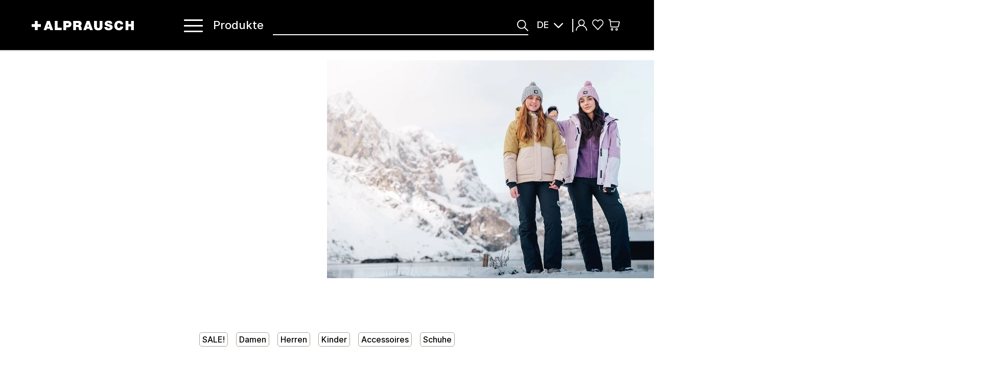

--- FILE ---
content_type: text/html; charset=utf-8
request_url: https://www.alprausch.com/de/
body_size: 118482
content:
<!DOCTYPE html><html lang="de" dir="ltr" data-beasties-container><head>
    <meta charset="utf-8">
    <title>Startseite | Alprausch</title>
    <link rel="icon" href="data:base64,iVBORwOKGO=">

    <base href="/">
    <meta name="viewport" content="width=device-width, initial-scale=1">
    <meta name="occ-backend-base-url" content="https://api.ottos.ch">
    <script>
      window.uetq = window.uetq || [];
      window.uetq.push('consent', 'default', {
        'ad_storage': 'denied',
      });
    </script>
  <style>html,body,div,span,h2,h3,p,a,img,strong,ul,li,form,label,aside,footer,header,main,nav{margin:0;padding:0;border:0;font-size:100%;font:inherit;vertical-align:baseline}aside,footer,header,main,nav{display:block}body{line-height:1}ul{list-style:none}a,button,input{all:unset;display:revert}a{cursor:pointer}:root{--bs-breakpoint-xs: 0;--bs-breakpoint-sm: 575px;--bs-breakpoint-md: 959px;--bs-breakpoint-lg: 1199px;--bs-breakpoint-xl: 1679px}.grid{display:grid;grid-template-rows:repeat(var(--bs-rows, 1),1fr);grid-template-columns:repeat(var(--bs-columns, 12),1fr);gap:var(--bs-gap, 1.2rem)}.grid .g-col-12{grid-column:auto/span 12}@media (min-width: 959px){.grid .g-col-md-3{grid-column:auto/span 3}}.container{--bs-gutter-x: 1.2rem;--bs-gutter-y: 0;width:100%;padding-right:calc(var(--bs-gutter-x) * .5);padding-left:calc(var(--bs-gutter-x) * .5);margin-right:auto;margin-left:auto}@media (min-width: 575px){.container{max-width:958px}}@media (min-width: 959px){.container{max-width:1198px}}@media (min-width: 1199px){.container{max-width:1678px}}@media (min-width: 1679px){.container{max-width:1919px}}.grid{--bs-gap: 1.2rem}@media all and (min-width: 1199px){.grid{--bs-gap: 1.6rem}}:root{--scrollbar-width: 0px}*{box-sizing:border-box}html,body{height:auto;-webkit-font-smoothing:antialiased;-moz-osx-font-smoothing:grayscale}html{font-size:62.5%!important}body{--asm-header-height: 0;--header-height: 7.2rem;--bottom-bar-height: 5.2rem;--header-total-height: var(--header-height) + (var(--asm-header-height) * 1px) + 3px;font-size:1.6rem;line-height:1.375;font-family:var(--font-text-1),sans-serif;font-weight:400;font-style:normal;background-color:#fff;color:var(--color-primary-2)}@media all and (min-width: 1199px){body{--header-height: 9.6rem;--bottom-bar-height: 0}}body[data-theme=alprausch]{--header-height: 5.7rem}@media all and (min-width: 1199px){body[data-theme=alprausch]{--header-height: 9.6rem}}body .c-storefront{padding-top:calc(var(--header-total-height));padding-bottom:calc(var(--bottom-bar-height) * 1px)}body .c-storefront__main *{hyphens:auto;overflow-wrap:break-word}body[data-theme=alprausch]{--color-primary-1: #0d6e85;--color-primary-2: #000000;--color-primary-3: #1c4a50;--color-secondary-1: #e4002b;--color-secondary-2: #8f91b0;--color-secondary-3: #0047bb;--color-grey-1: #f5f4f2;--color-grey-2: #d7d2cb;--color-grey-3: #aca295;--color-grey-4: #797268;--color-grey-5: #797268;--color-success-1: #18aa1c;--color-success-2: #d4eed4;--color-warning-1: #fa8700;--color-warning-2: #fee7cc;--color-error-1: #d20505;--color-error-2: #f2bdbd;--color-label-sales-background: #e4002b;--color-label-sales-font: #ffffff;--color-label-price-discount-background: #000000;--color-label-price-discount-font: #ffffff;--color-header-background: #000000;--color-header-font: #ffffff;--color-highlight: #e4002b;--font-title-1: Inter;--font-text-1: Inter}@font-face{font-family:Inter;font-style:normal;font-weight:100;font-display:swap;src:url("./media/Inter-Thin-3L5KITMZ.woff2") format("woff2")}@font-face{font-family:Inter;font-style:italic;font-weight:100;font-display:swap;src:url("./media/Inter-ThinItalic-J7DGFM6P.woff2") format("woff2")}@font-face{font-family:Inter;font-style:normal;font-weight:200;font-display:swap;src:url("./media/Inter-ExtraLight-NASBO7I6.woff2") format("woff2")}@font-face{font-family:Inter;font-style:italic;font-weight:200;font-display:swap;src:url("./media/Inter-ExtraLightItalic-AUJY3XPT.woff2") format("woff2")}@font-face{font-family:Inter;font-style:normal;font-weight:300;font-display:swap;src:url("./media/Inter-Light-E4ED7JRX.woff2") format("woff2")}@font-face{font-family:Inter;font-style:italic;font-weight:300;font-display:swap;src:url("./media/Inter-LightItalic-BJ4DXCNT.woff2") format("woff2")}@font-face{font-family:Inter;font-style:normal;font-weight:400;font-display:swap;src:url("./media/Inter-Regular-6HYMGWZS.woff2") format("woff2")}@font-face{font-family:Inter;font-style:italic;font-weight:400;font-display:swap;src:url("./media/Inter-Italic-2WJ2RX3Z.woff2") format("woff2")}@font-face{font-family:Inter;font-style:normal;font-weight:500;font-display:swap;src:url("./media/Inter-Medium-3R4SWUEO.woff2") format("woff2")}@font-face{font-family:Inter;font-style:italic;font-weight:500;font-display:swap;src:url("./media/Inter-MediumItalic-QTJUSOU7.woff2") format("woff2")}@font-face{font-family:Inter;font-style:normal;font-weight:600;font-display:swap;src:url("./media/Inter-SemiBold-7SYQBR3A.woff2") format("woff2")}@font-face{font-family:Inter;font-style:italic;font-weight:600;font-display:swap;src:url("./media/Inter-SemiBoldItalic-3EHSSXIM.woff2") format("woff2")}@font-face{font-family:Inter;font-style:normal;font-weight:700;font-display:swap;src:url("./media/Inter-Bold-K6PA7FOK.woff2") format("woff2")}@font-face{font-family:Inter;font-style:italic;font-weight:700;font-display:swap;src:url("./media/Inter-BoldItalic-QKFESTQE.woff2") format("woff2")}@font-face{font-family:Inter;font-style:normal;font-weight:800;font-display:swap;src:url("./media/Inter-ExtraBold-2ZPQFALF.woff2") format("woff2")}@font-face{font-family:Inter;font-style:italic;font-weight:800;font-display:swap;src:url("./media/Inter-ExtraBoldItalic-RR7KYXHD.woff2") format("woff2")}@font-face{font-family:Inter;font-style:normal;font-weight:900;font-display:swap;src:url("./media/Inter-Black-PFV6RWF7.woff2") format("woff2")}@font-face{font-family:Inter;font-style:italic;font-weight:900;font-display:swap;src:url("./media/Inter-BlackItalic-OUXR4CVK.woff2") format("woff2")}cx-page-layout{display:block;width:100%}.container{padding-left:2rem;padding-right:2rem;width:100%;margin-right:auto;margin-left:auto}@media all and (min-width: 575px){.container{padding-left:2rem}}@media all and (min-width: 959px){.container{padding-left:6.2rem}}@media all and (min-width: 1199px){.container{padding-left:6.2rem}}@media all and (min-width: 1679px){.container{padding-left:6.2rem}}@media all and (min-width: 575px){.container{padding-right:2rem}}@media all and (min-width: 959px){.container{padding-right:6.2rem}}@media all and (min-width: 1199px){.container{padding-right:6.2rem}}@media all and (min-width: 1679px){.container{padding-right:6.2rem}}@supports selector(:has(*)){cx-page-slot{display:none}cx-page-slot:has(*:not(:empty)){display:block}cx-page-slot:has(.c-merchandising-carousel:not(:has(.c-merchandising-carousel__slider))){display:none}}@media all and (max-width: 1198px){.c-header__inner .SiteContext,.c-header__inner .SiteLogin,.c-header__inner .SiteLinks c-nav-meta-wishlist-link,.c-header__inner .MiniCart{display:none}}@media all and (min-width: 1199px){cx-page-slot.NavigationBar{padding-left:1.6rem}}.LandingPage2Template .c-storefront__main cx-page-slot[class*=Section]{display:grid;grid-template-rows:repeat(1,1fr);grid-template-columns:repeat(var(--bs-columns, 12),1fr);gap:1.2rem 1.2rem;row-gap:1.2rem}@media all and (min-width: 959px){.LandingPage2Template .c-storefront__main cx-page-slot[class*=Section]{row-gap:1.2rem}}@media all and (min-width: 1199px){.LandingPage2Template .c-storefront__main cx-page-slot[class*=Section]{column-gap:1.6rem}}.LandingPage2Template .c-storefront__main cx-page-slot[class*=Section]>*{grid-column:span 12}@media all and (min-width: 959px){.LandingPage2Template .c-storefront__main cx-page-slot[class*=Section]>[data-layout-width=w75]{grid-column:span 9}}@media all and (min-width: 959px){.LandingPage2Template .c-storefront__main cx-page-slot[class*=Section]>[data-layout-width=w50]{grid-column:span 6}}@media all and (min-width: 959px){.LandingPage2Template .c-storefront__main cx-page-slot[class*=Section]>[data-layout-width=w25]{grid-column:span 3}}@media all and (min-width: 959px){.LandingPage2Template .c-storefront__main cx-page-slot[class*=Section]{row-gap:1.6rem}}.LandingPage2Template .c-storefront__main cx-page-slot[class*=Section]:empty{display:none}.LandingPage2Template .c-storefront__main cx-page-slot:not(:empty)+cx-page-slot:not(:empty){margin-top:1.2rem}@media all and (min-width: 959px){.LandingPage2Template .c-storefront__main cx-page-slot:not(:empty)+cx-page-slot:not(:empty){margin-top:1.6rem}}.LandingPage2Template .c-storefront__main cx-page-slot:first-child>.c-cms-component:first-child{margin-top:0}.LandingPage2Template .c-storefront__main cx-page-slot:first-child>.c-cms-component[data-layout-non-w100-count="1"]:nth-child(1),.LandingPage2Template .c-storefront__main cx-page-slot:first-child>.c-cms-component[data-layout-non-w100-count="2"]:nth-child(2){margin-top:0}.LandingPage2Template .c-storefront__main cx-page-slot:first-child>c-cms-full-width-banner.c-cms-component:first-child{margin-top:calc((1.2rem + 1px)*-1)}@media all and (min-width: 959px){.LandingPage2Template .c-storefront__main cx-page-slot:first-child>c-cms-full-width-banner.c-cms-component:first-child{margin-top:calc((1.6rem + 1px)*-1)}}.LandingPage2Template .c-storefront__main cx-page-slot:first-child>c-cta-links.c-cms-component:first-child{margin-bottom:-1.8rem}@media all and (min-width: 959px){.LandingPage2Template .c-storefront__main cx-page-slot:first-child>c-cta-links.c-cms-component:first-child{margin-bottom:-3.4rem}}.LandingPage2Template .c-storefront__main cx-page-slot>.c-cms-component{margin-top:1.8rem}@media all and (min-width: 959px){.LandingPage2Template .c-storefront__main cx-page-slot>.c-cms-component{margin-top:3.4rem}}.LandingPage2Template .c-storefront__main cx-page-slot>c-cms-full-width-banner:first-child{margin-top:calc((1.6rem + 1px)*-1)}.LandingPage2Template .c-storefront__main cx-page-slot>c-banner[data-layout-width=w25][data-layout-non-w100-count]:not([data-layout-non-w100-count="1"]):not([data-layout-non-w100-count="2"]),.LandingPage2Template .c-storefront__main cx-page-slot>c-banner[data-layout-width=w50][data-layout-non-w100-count]:not([data-layout-non-w100-count="1"]):not([data-layout-non-w100-count="2"]),.LandingPage2Template .c-storefront__main cx-page-slot>c-banner[data-layout-width=w75][data-layout-non-w100-count]:not([data-layout-non-w100-count="1"]):not([data-layout-non-w100-count="2"]){margin-top:0}.LandingPage2Template .c-storefront__main cx-page-slot>c-banner[data-layout-width=w25]+c-banner:not([data-layout-non-w100-count]),.LandingPage2Template .c-storefront__main cx-page-slot>c-banner[data-layout-width=w50]+c-banner:not([data-layout-non-w100-count]){margin-top:0}@media all and (max-width: 958px){.LandingPage2Template .c-storefront__main cx-page-slot>c-banner[data-layout-width=w50][data-layout-non-w100-count="2"],.LandingPage2Template .c-storefront__main cx-page-slot>c-banner[data-layout-width=w75][data-layout-non-w100-count="2"]{margin-top:0}}.LandingPage2Template .c-storefront__main cx-page-slot>c-cta-links:has(div[class*=c-cta-links--background-]){margin-top:-1.2rem}@media all and (min-width: 959px){.LandingPage2Template .c-storefront__main cx-page-slot>c-cta-links:has(div[class*=c-cta-links--background-]){margin-top:-1.6rem}}cx-skip-link{z-index:190;--font-default: #ffffff;--font-hover: #ffffff;--font-focus: #ffffff;--font-active: #ffffff;--font-disabled: var(--color-grey-3);--background-default: var(--color-primary-1);--background-hover: var(--color-primary-3);--background-focus: var(--color-primary-3);--background-active: var(--color-primary-1);--background-disabled: var(--color-grey-2);--outline-focus: var(--color-primary-2);--border-default: var(--color-primary-1);--border-hover: var(--color-primary-3);--border-focus: var(--color-primary-3);--border-active: var(--color-primary-1);--border-disabled: var(--color-grey-2);position:fixed;display:flex;justify-content:center;top:-100%;width:100%;height:100%;background-color:#0000;transition:top 0s .3s ease,background-color .3s ease}cx-skip-link>div{display:contents}cx-skip-link:focus-within{top:0;background-color:#00000080;transition:background-color .3s ease}cx-skip-link button{opacity:0;padding:16px 32px;border-radius:0 0 5px 5px;border:2px solid var(--cx-color-dark);border-top-width:0;position:absolute;font-weight:700}cx-skip-link button:focus{opacity:1;z-index:12}cx-skip-link button{font-size:1.8rem;line-height:1;font-family:var(--font-text-1),sans-serif;font-weight:500;padding:.8rem 1.5rem;display:inline-flex;justify-content:center;align-items:center;border-radius:0;outline:none;cursor:pointer;text-decoration:none;text-align:center;text-transform:uppercase;max-width:100%;width:auto;-webkit-appearance:none;-moz-appearance:none;transition:border-color .2s ease-in-out,background-color .2s ease-in-out,color .2s ease-in-out;color:var(--font-default);background-color:var(--background-default);padding:2rem}@media all and (min-width: 959px){cx-skip-link button{font-size:1.8rem;line-height:1;font-family:var(--font-text-1),sans-serif;font-weight:500}}cx-skip-link button{border:1px solid var(--border-default)}cx-skip-link button:hover{color:var(--font-hover);background-color:var(--background-hover)}cx-skip-link button:hover{border-color:var(--border-hover)}cx-skip-link button:focus{outline:none}cx-skip-link button:focus-visible{background-color:var(--background-focus);color:var(--font-focus);outline:2px solid var(--outline-focus);outline-offset:4px}cx-skip-link button:focus-visible{border-color:var(--border-focus)}cx-skip-link button:active{color:var(--font-active);background-color:var(--background-active)}cx-skip-link button:active{border-color:var(--border-active)}cx-skip-link button:focus{z-index:191}a:hover{text-decoration:none}header{position:relative}header .SiteContext,header .SiteLinks{font-size:14px}header .SiteLogo{width:auto}
</style><link rel="stylesheet" href="styles-WZI5UILI.css" media="print" onload="this.media='all'"><noscript><link rel="stylesheet" href="styles-WZI5UILI.css"></noscript><style ng-app-id="ng">[_nghost-ng-c35669327]{display:block}[data-env=dev][_nghost-ng-c35669327]:after{transition:bottom .2s ease-in-out;position:fixed;content:"Viewport: " attr(data-vp);bottom:1rem;right:7rem;padding:1rem;height:5rem;box-sizing:border-box;text-align:center;will-change:bottom;color:#000;background-color:#fff;border:1px solid #000000;pointer-events:none;z-index:9999}@media all and (max-width: 1198px){[data-env=dev][_nghost-ng-c35669327]:after{bottom:calc((var(--product-info-bar-height, 0) + var(--bottom-bar-height, 0)) * 1px + 1rem)}}</style><link rel="icon" href="/icons/alprausch/favicon.svg?v=3" id="icon-svg" type="image/svg+xml"><link rel="icon" href="/icons/alprausch/favicon-32x32.png?v=3" id="icon-32" type="image/png" sizes="32x32"><link rel="icon" href="/icons/alprausch/favicon-16x16.png?v=3" id="icon-16" type="image/png" sizes="16x16"><link rel="apple-touch-icon" href="/icons/alprausch/apple-touch-icon-57x57.png?v=3" id="icon-apple-touch-57x57" sizes="57x57"><link rel="apple-touch-icon" href="/icons/alprausch/apple-touch-icon-60x60.png?v=3" id="icon-apple-touch-60x60" sizes="60x60"><link rel="apple-touch-icon" href="/icons/alprausch/apple-touch-icon-72x72.png?v=3" id="icon-apple-touch-72x72" sizes="72x72"><link rel="apple-touch-icon" href="/icons/alprausch/apple-touch-icon-76x76.png?v=3" id="icon-apple-touch-76x76" sizes="76x76"><link rel="apple-touch-icon" href="/icons/alprausch/apple-touch-icon-114x114.png?v=3" id="icon-apple-touch-114x114" sizes="114x114"><link rel="apple-touch-icon" href="/icons/alprausch/apple-touch-icon-120x120.png?v=3" id="icon-apple-touch-120x120" sizes="120x120"><link rel="apple-touch-icon" href="/icons/alprausch/apple-touch-icon-144x144.png?v=3" id="icon-apple-touch-144x144" sizes="144x144"><link rel="apple-touch-icon" href="/icons/alprausch/apple-touch-icon-152x152.png?v=3" id="icon-apple-touch-152x152" sizes="152x152"><link rel="apple-touch-icon" href="/icons/alprausch/apple-touch-icon-180x180.png?v=3" id="icon-apple-touch-180x180" sizes="180x180"><link rel="manifest" href="/icons/alprausch/site.webmanifest" id="icon-manifest"><link rel="mask-icon" href="/icons/alprausch/safari-pinned-tab.svg?v=3" id="icon-mask" color="#188a57"><link rel="shortcut icon" href="/icons/alprausch/favicon.ico?v=3" id="icon-shortcut" sizes="any"><meta name="msapplication-TileColor" content="#ffffff"><meta name="msapplication-config" content="/icons/alprausch/browserconfig.xml"><meta name="theme-color" content="#188a57"><meta name="apple-mobile-web-app-title" content="Alprausch"><style ng-app-id="ng">@property --bottom-bar-height-animated{initial-value: 52; inherits: true; syntax: "<number>";}@keyframes bottom-bar-animated-down{0%{--bottom-bar-height-animated: 52}to{--bottom-bar-height-animated: 0}}@keyframes bottom-bar-animated-up{0%{--bottom-bar-height-animated: 0}to{--bottom-bar-height-animated: 52}}c-storefront{display:block;outline:none}c-storefront.start-navigating c-header:before,c-storefront.start-navigating c-header:after{height:2px;width:100%;left:0;top:calc(var(--asm-header-height) * 1px);margin:0;content:"";position:fixed;z-index:2;will-change:margin-inline-start,margin-inline-end}c-storefront.start-navigating c-header:before{background-color:var(--color-primary-2)}c-storefront.start-navigating c-header:after{background-color:#fff}@keyframes loading{0%{margin-inline-start:0;margin-inline-end:100%}50%{margin-inline-start:25%;margin-inline-end:0}to{margin-inline-start:100%;margin-inline-end:0}}c-storefront.start-navigating c-header:after{animation:loading 2s cubic-bezier(.4,0,.2,1) infinite}[data-theme=alprausch] c-storefront.start-navigating c-header:before,[data-theme=alprausch] c-storefront.start-navigating c-header:after{height:2px;width:100%;left:0;top:calc(var(--asm-header-height) * 1px);margin:0;content:"";position:fixed;z-index:2;will-change:margin-inline-start,margin-inline-end}[data-theme=alprausch] c-storefront.start-navigating c-header:before{background-color:#fff}[data-theme=alprausch] c-storefront.start-navigating c-header:after{background-color:#000}c-storefront.start-navigating c-header:has(c-header-banner>[data-is-visible=true]):after{background-color:var(--color-grey-1)}[data-theme=alprausch] c-storefront.start-navigating c-header:has(c-header-banner>[data-is-visible=true]):after{background-color:var(--color-grey-2)}c-storefront.stop-navigating c-header:before,c-storefront.stop-navigating c-header:after{height:2px;width:100%;left:0;top:calc(var(--asm-header-height) * 1px);margin:0;content:"";position:fixed;z-index:2;will-change:margin-inline-start,margin-inline-end}c-storefront.stop-navigating c-header:before{background-color:var(--color-primary-2)}c-storefront.stop-navigating c-header:after{background-color:#fff}@keyframes loaded{0%{margin-inline-start:50%;margin-inline-end:100%}to{margin-inline-start:100%;margin-inline-end:0}}c-storefront.stop-navigating c-header:after{animation:loaded .5s}[data-theme=alprausch] c-storefront.stop-navigating c-header:before,[data-theme=alprausch] c-storefront.stop-navigating c-header:after{height:2px;width:100%;left:0;top:calc(var(--asm-header-height) * 1px);margin:0;content:"";position:fixed;z-index:2;will-change:margin-inline-start,margin-inline-end}[data-theme=alprausch] c-storefront.stop-navigating c-header:before{background-color:#fff}[data-theme=alprausch] c-storefront.stop-navigating c-header:after{background-color:#000}c-storefront.stop-navigating c-header:has(c-header-banner>[data-is-visible=true]):after{background-color:var(--color-grey-1)}[data-theme=alprausch] c-storefront.stop-navigating c-header:has(c-header-banner>[data-is-visible=true]):after{background-color:var(--color-grey-2)}.c-storefront{min-height:100vh;min-height:100dvh;display:flex;flex-direction:column}@media all and (max-width: 1198px){.c-storefront:has(.c-anonymous-consent-management-banner:not(:empty)) .Summary{z-index:10;position:relative}}@media all and (max-width: 1198px){.c-storefront:has(.c-anonymous-consent-management-banner:not(:empty)) .ConsentBanner{z-index:170;position:relative}}.c-storefront__breadcrumb{padding:1rem 0;border-bottom:1px solid var(--color-grey-2)}@media all and (min-width: 575px){.c-storefront__breadcrumb{border-bottom:0;padding:0;margin-top:2rem}}.c-storefront__breadcrumb:has(c-breadcrumb:empty){display:none}.c-storefront__title-a11y{border:0;clip-path:inset(50%);height:1px;margin:-1px;overflow:hidden;padding:0;position:absolute;width:1px}@media all and (min-width: 1199px){.c-storefront__title-a11y--payment-types{display:none;visibility:hidden}}c-storefront.ProductListPageTemplate .c-storefront__breadcrumb:has(c-breadcrumb:empty),c-storefront.ProductDetailsPageTemplate .c-storefront__breadcrumb:has(c-breadcrumb:empty){display:block;height:4.3rem}@media all and (min-width: 575px){c-storefront.ProductListPageTemplate .c-storefront__breadcrumb:has(c-breadcrumb:empty),c-storefront.ProductDetailsPageTemplate .c-storefront__breadcrumb:has(c-breadcrumb:empty){height:2.2rem}}.c-storefront__sibling-wrapper:empty{display:none}.c-storefront__sibling-wrapper.c-storefront__sibling-wrapper--eligible{display:block}@media all and (min-width: 575px){c-storefront.ProductDetailsPageTemplate:has(.c-storefront__sibling-wrapper--eligible) .c-storefront__main{margin-top:0}c-storefront.ProductDetailsPageTemplate:has(.c-storefront__sibling-wrapper--eligible) .c-product-header{padding-top:0}c-storefront.ProductDetailsPageTemplate:has(.c-storefront__sibling-wrapper--eligible) .c-image-magnifier-target{padding-top:0}}@media all and (max-width: 574px){c-storefront.ProductDetailsPageTemplate:has(.c-storefront__sibling-wrapper--eligible) .c-storefront__sibling-wrapper{z-index:70;position:sticky;top:calc(var(--header-total-height) - 3px);background:#fff;border-bottom:1px solid var(--color-grey-2);height:4.6rem;padding-top:1rem;padding-bottom:1rem}}@media all and (min-width: 575px){c-storefront.ProductDetailsPageTemplate:has(.c-storefront__sibling-wrapper--eligible) .c-storefront__sibling-wrapper{background-color:var(--color-grey-1);display:flex;justify-content:flex-end;margin-top:2rem;height:6.6rem;padding-top:2rem;padding-bottom:2rem}}@media all and (max-width: 574px){.c-storefront__sibling-navigation{margin-left:-1rem;margin-right:-1rem}}@media all and (min-width: 959px){.c-storefront__sibling-navigation{display:flex;justify-content:flex-end}.c-storefront__sibling-navigation c-sibling-navigation{flex:0 1 auto}}.c-storefront__main{margin-top:1.2rem;margin-bottom:4rem}@media all and (min-width: 959px){.c-storefront__main{margin-top:1.6rem;margin-bottom:8rem}}.c-storefront__main:focus-visible{outline:none}@media all and (min-width: 1199px){html[data-has-scroll=false]>body:not(.modal-open) .c-storefront__main{padding-right:var(--scrollbar-width)}}.c-storefront__side-nav-links-bar{display:none;visibility:hidden}@media all and (min-width: 1199px){.c-storefront__side-nav-links-bar{display:block;visibility:visible;z-index:50;position:fixed;right:0;will-change:transform;transform:translate(calc(100% - 4.5rem));top:calc(var(--header-total-height) + 20rem)}}@media all and (min-width: 1199px){html[data-has-scroll=false] .c-storefront__side-nav-links-bar{right:var(--scrollbar-width)}}.c-storefront__bottom-bar{z-index:130;position:fixed;bottom:0;left:0;right:0}@media all and (min-width: 1199px){.c-storefront__bottom-bar{display:none;visibility:hidden}}.c-storefront__bottom-bar:after{background:transparent linear-gradient(180deg,#3a3a3a4d,#3a3a3a00) 0 0 no-repeat padding-box;height:3px;display:block;content:"";width:100%;top:-3px;left:0;right:0;position:absolute;will-change:transform;transform:rotate(180deg)}.c-storefront__bottom-bar-inner{display:flex;align-items:center;background:#fff;height:5.2rem}.c-storefront__bottom-bar-inner>*{flex:1;text-align:center}.c-storefront__bottom-bar-inner *{height:100%;width:100%}.c-storefront__bottom-bar-inner .e-link,.c-storefront__bottom-bar-inner .header-nav,.c-storefront__bottom-bar-inner .c-nav-meta-account__icon .e-button{display:flex;flex-direction:column-reverse;text-transform:uppercase;font-size:1.1rem;padding-top:.2rem}.c-storefront__bottom-bar-inner .e-link .e-link__text,.c-storefront__bottom-bar-inner .e-link .header-nav__text,.c-storefront__bottom-bar-inner .e-link .e-link__icon e-icon,.c-storefront__bottom-bar-inner .e-link .header-nav__icon e-icon,.c-storefront__bottom-bar-inner .header-nav .e-link__text,.c-storefront__bottom-bar-inner .header-nav .header-nav__text,.c-storefront__bottom-bar-inner .header-nav .e-link__icon e-icon,.c-storefront__bottom-bar-inner .header-nav .header-nav__icon e-icon,.c-storefront__bottom-bar-inner .c-nav-meta-account__icon .e-button .e-link__text,.c-storefront__bottom-bar-inner .c-nav-meta-account__icon .e-button .header-nav__text,.c-storefront__bottom-bar-inner .c-nav-meta-account__icon .e-button .e-link__icon e-icon,.c-storefront__bottom-bar-inner .c-nav-meta-account__icon .e-button .header-nav__icon e-icon{font-size:1.1rem;color:var(--color-grey-4)}.c-storefront__bottom-bar-inner .e-link .e-link__icon,.c-storefront__bottom-bar-inner .e-link .header-nav__icon,.c-storefront__bottom-bar-inner .e-link .e-button__icon,.c-storefront__bottom-bar-inner .header-nav .e-link__icon,.c-storefront__bottom-bar-inner .header-nav .header-nav__icon,.c-storefront__bottom-bar-inner .header-nav .e-button__icon,.c-storefront__bottom-bar-inner .c-nav-meta-account__icon .e-button .e-link__icon,.c-storefront__bottom-bar-inner .c-nav-meta-account__icon .e-button .header-nav__icon,.c-storefront__bottom-bar-inner .c-nav-meta-account__icon .e-button .e-button__icon{padding:.5rem;margin-left:0!important}.c-storefront__bottom-bar-inner .e-link .e-icon,.c-storefront__bottom-bar-inner .header-nav .e-icon,.c-storefront__bottom-bar-inner .c-nav-meta-account__icon .e-button .e-icon{width:2em;height:2em}.c-storefront__bottom-bar-inner .c-nav-meta-account__icon .e-button .e-button__text{color:var(--color-grey-4)}.c-storefront__bottom-bar-inner .c-nav-meta-account__icon .e-button .e-button__text,.c-storefront__bottom-bar-inner .c-nav-meta-account__icon .e-button .e-button__icon e-icon{font-size:1.1rem}.c-storefront__bottom-bar-inner .c-nav-main__button-menu-text-mobile{display:block;visibility:visible;font-weight:500;color:var(--color-grey-4);line-height:initial;border-bottom:2px solid transparent}.c-storefront__bottom-bar-inner .c-nav-main--modal-open .c-nav-main__button-menu-text-mobile{color:#fff}.c-storefront__bottom-bar-inner e-icon,.c-storefront__bottom-bar-inner e-burger-button{display:flex;align-items:center;justify-content:center}@media all and (max-width: 1198px){.c-storefront__bottom-bar-inner e-icon,.c-storefront__bottom-bar-inner e-burger-button{--burger-button-color: var(--color-grey-4)}}.c-storefront__bottom-bar-inner e-burger-button[ng-reflect-open=true] .e-burger-button>span{background:#fff}.c-storefront__bottom-bar-inner .c-nav-meta-side-nav-item__icon-arrow{display:none;visibility:hidden}.c-storefront__bottom-bar-inner .c-nav-meta-side-nav-item .e-link__icon{margin-right:0}.c-storefront__bottom-bar-inner .HomepageNavLink .e-link__icon{padding-inline:0}.c-storefront__bottom-bar-inner .HomepageNavLink .e-link--icon:hover .e-link__icon{transform:none!important}.c-storefront__content-nav{z-index:40;transition:bottom .2s ease-in-out;position:fixed;left:0;bottom:calc((var(--product-info-bar-height, 0) + var(--bottom-bar-height, 0)) * 1px + 1rem);display:flex;width:auto;will-change:bottom}@media all and (min-width: 1199px){.c-storefront__content-nav{bottom:1rem}}.c-storefront__footer{margin-top:auto}@media all and (max-width: 1198px){c-storefront.ProductDetailsPageTemplate c-footer{margin-bottom:9.2rem}}
</style><style ng-app-id="ng">:host{display:block}:host:empty{display:none}.c-breadcrumb{color:var(--color-primary-2)}.c-breadcrumb__list{display:flex;flex-direction:row;padding-left:0;align-items:center}@media all and (min-width: 575px){.c-breadcrumb__list{flex-wrap:wrap}}.c-breadcrumb__item{font-size:1.6rem;line-height:1.375;font-weight:500;--link-font-default: var(--color-primary-2);--link-font-hover: var(--color-primary-1);--link-font-focus: var(--color-primary-1);--link-font-active: var(--color-primary-2);--link-font-disabled: var(--color-grey-3);--link-background-default: transparent;--link-background-hover: transparent;--link-background-focus: transparent;--link-background-active: transparent;--link-background-disabled: transparent;--link-outline-focus: var(--color-primary-2);--link-border-default: transparent;--link-border-hover: var(--color-primary-1);--link-border-focus: var(--color-primary-1);--link-border-active: transparent;--link-border-disabled: var(--color-grey-2);display:flex;align-items:center}@media all and (min-width: 959px){.c-breadcrumb__item{font-size:1.6rem;line-height:1.375}}@media all and (max-width: 574px){.c-breadcrumb__item{display:none;visibility:hidden}}@media all and (min-width: 575px){.c-breadcrumb__item{font-weight:400}}@media all and (min-width: 575px){.c-breadcrumb__item.c-breadcrumb__item--home{display:none;visibility:hidden}}@media all and (max-width: 574px){.c-breadcrumb__item:nth-last-child(2){display:flex;visibility:visible;flex:0 0 auto}.c-breadcrumb__item:nth-last-child(2) .c-breadcrumb__item-text{border:0;clip-path:inset(50%);height:1px;margin:-1px;overflow:hidden;padding:0;position:absolute;width:1px}.c-breadcrumb__item:nth-last-child(2) .c-breadcrumb__item-icon--back{display:flex;visibility:visible}}@media all and (max-width: 574px){.c-breadcrumb__item:last-child{display:flex;visibility:visible;width:100%}.c-breadcrumb__item:last-child .c-breadcrumb__item-text{display:inline-block;white-space:nowrap;overflow:hidden;text-overflow:ellipsis;width:100%;margin-left:1rem}}.c-breadcrumb__item:last-child .c-breadcrumb__item-text{color:var(--color-primary-1)}.c-breadcrumb__item-link{color:var(--link-font-default);text-decoration:none;cursor:pointer;transition:background-color .2s ease-in-out,color .2s ease-in-out}@media (hover: hover){.c-breadcrumb__item-link:hover{color:var(--link-font-hover)}.c-breadcrumb__item-link:hover .c-breadcrumb__item-text{border-bottom-color:var(--link-border-hover)}}.c-breadcrumb__item-link .c-breadcrumb__item-text{border-bottom:2px solid var(--link-border-default)}.c-breadcrumb__item-link .c-breadcrumb__item-text{transition:border-bottom-color .2s ease-in-out}.c-breadcrumb__item-link:visited{color:var(--link-font-default)}.c-breadcrumb__item-link:focus{outline:none}.c-breadcrumb__item-link:focus-visible .c-breadcrumb__item-text{background-color:var(--link-background-focus);outline:2px solid var(--link-outline-focus);color:var(--link-font-focus);outline-offset:4px;border-bottom-color:var(--link-border-focus)}.c-breadcrumb__item-link:active{color:var(--link-font-active)}.c-breadcrumb__item-link:active .c-breadcrumb__item-text{border-bottom-color:var(--link-border-active)}.c-breadcrumb__item-link[aria-disabled],.c-breadcrumb__item-link[aria-disabled]:hover,.c-breadcrumb__item-link[aria-disabled]:focus{color:var(--link-font-disabled);cursor:default;pointer-events:none}.c-breadcrumb__item-link[aria-disabled] .c-breadcrumb__item-text,.c-breadcrumb__item-link[aria-disabled]:hover .c-breadcrumb__item-text,.c-breadcrumb__item-link[aria-disabled]:focus .c-breadcrumb__item-text{border-bottom-color:var(--link-border-disabled)}@media all and (max-width: 574px){.c-breadcrumb__item-link{width:1.2rem;height:1.2rem;margin:-1rem;padding:1rem}}.c-breadcrumb__item-icon{font-size:1.2rem;line-height:0;width:1.2rem;height:1.2rem;display:block;margin-left:.5rem;margin-right:.5rem}.c-breadcrumb__item-icon--separator{display:none;visibility:hidden}@media all and (min-width: 575px){.c-breadcrumb__item-icon--separator{display:block;visibility:visible}}.c-breadcrumb__item-icon--back{display:none;visibility:hidden;will-change:transform;transform:translate(-6px)}.c-breadcrumb__item-icon--back e-icon:last-child{will-change:transform;transform:translate(-8px)}
</style><style ng-app-id="ng">[_nghost-ng-c2459164383]{display:block}.c-global-loader[_ngcontent-ng-c2459164383]{z-index:180;position:fixed;top:0;left:0;bottom:0;display:flex;align-items:center;justify-content:center;width:100dvw;height:100dvh;pointer-events:all}.c-global-loader__backdrop[_ngcontent-ng-c2459164383]{position:fixed;left:0;bottom:0;width:100dvw;pointer-events:none;top:calc(var(--header-total-height, 0));background-color:#fffc;height:calc(100dvh - var(--header-total-height, 0))}</style><style ng-app-id="ng">[_nghost-ng-c370540191]{display:block}.c-added-to-cart-dialog-modal[_ngcontent-ng-c370540191]{display:block}</style><style ng-app-id="ng">.fade{transition:opacity .15s linear}@media (prefers-reduced-motion: reduce){.fade{transition:none}}.fade:not(.show){opacity:0}.collapse:not(.show){display:none}.collapsing{height:0;overflow:hidden;transition:height .35s ease}@media (prefers-reduced-motion: reduce){.collapsing{transition:none}}.collapsing.collapse-horizontal{width:0;height:auto;transition:width .35s ease}@media (prefers-reduced-motion: reduce){.collapsing.collapse-horizontal{transition:none}}.modal{--bs-modal-zindex: 140 !important;--bs-modal-width: 500px;--bs-modal-padding: 1rem;--bs-modal-margin: .5rem;--bs-modal-color: var(--bs-body-color);--bs-modal-bg: var(--bs-body-bg);--bs-modal-border-color: var(--bs-border-color-translucent);--bs-modal-border-width: var(--bs-border-width);--bs-modal-border-radius: var(--bs-border-radius-lg);--bs-modal-box-shadow: var(--bs-box-shadow-sm);--bs-modal-inner-border-radius: calc(var(--bs-border-radius-lg) - (var(--bs-border-width)));--bs-modal-header-padding-x: 1rem;--bs-modal-header-padding-y: 1rem;--bs-modal-header-padding: 1rem 1rem;--bs-modal-header-border-color: var(--bs-border-color);--bs-modal-header-border-width: var(--bs-border-width);--bs-modal-title-line-height: 1.5;--bs-modal-footer-gap: .5rem;--bs-modal-footer-bg: ;--bs-modal-footer-border-color: var(--bs-border-color);--bs-modal-footer-border-width: var(--bs-border-width);position:fixed;top:0;left:0;z-index:var(--bs-modal-zindex);display:none;width:100%;height:100%;overflow-x:hidden;overflow-y:auto;outline:0}.modal-dialog{position:relative;width:auto;margin:var(--bs-modal-margin);pointer-events:none}.modal.fade .modal-dialog{transform:translateY(-50px);transition:transform .3s ease-out}@media (prefers-reduced-motion: reduce){.modal.fade .modal-dialog{transition:none}}.modal.show .modal-dialog{transform:none}.modal.modal-static .modal-dialog{transform:scale(1.02)}.modal-dialog-scrollable{height:calc(100% - var(--bs-modal-margin) * 2)}.modal-dialog-scrollable .modal-content{max-height:100%;overflow:hidden}.modal-dialog-scrollable .modal-body{overflow-y:auto}.modal-dialog-centered{display:flex;align-items:center;min-height:calc(100% - var(--bs-modal-margin) * 2)}.modal-content{position:relative;display:flex;flex-direction:column;width:100%;color:var(--bs-modal-color);pointer-events:auto;background-color:var(--bs-modal-bg);background-clip:padding-box;border:var(--bs-modal-border-width) solid var(--bs-modal-border-color);border-radius:var(--bs-modal-border-radius);outline:0}.modal-backdrop{--bs-backdrop-zindex: 110 !important;--bs-backdrop-bg: #000;--bs-backdrop-opacity: .5;position:fixed;top:0;left:0;z-index:var(--bs-backdrop-zindex);width:100vw;height:100vh;background-color:var(--bs-backdrop-bg)}.modal-backdrop.fade{opacity:0}.modal-backdrop.show{opacity:var(--bs-backdrop-opacity)}.modal-header{display:flex;flex-shrink:0;align-items:center;padding:var(--bs-modal-header-padding);border-bottom:var(--bs-modal-header-border-width) solid var(--bs-modal-header-border-color);border-top-left-radius:var(--bs-modal-inner-border-radius);border-top-right-radius:var(--bs-modal-inner-border-radius)}.modal-header .btn-close{padding:calc(var(--bs-modal-header-padding-y) * .5) calc(var(--bs-modal-header-padding-x) * .5);margin-top:calc(-.5 * var(--bs-modal-header-padding-y));margin-right:calc(-.5 * var(--bs-modal-header-padding-x));margin-bottom:calc(-.5 * var(--bs-modal-header-padding-y));margin-left:auto}.modal-title{margin-bottom:0;line-height:var(--bs-modal-title-line-height)}.modal-body{position:relative;flex:1 1 auto;padding:var(--bs-modal-padding)}.modal-footer{display:flex;flex-shrink:0;flex-wrap:wrap;align-items:center;justify-content:flex-end;padding:calc(var(--bs-modal-padding) - var(--bs-modal-footer-gap) * .5);background-color:var(--bs-modal-footer-bg);border-top:var(--bs-modal-footer-border-width) solid var(--bs-modal-footer-border-color);border-bottom-right-radius:var(--bs-modal-inner-border-radius);border-bottom-left-radius:var(--bs-modal-inner-border-radius)}.modal-footer>*{margin:calc(var(--bs-modal-footer-gap) * .5)}@media (min-width: 576px){.modal{--bs-modal-margin: 1.75rem;--bs-modal-box-shadow: var(--bs-box-shadow)}.modal-dialog{max-width:var(--bs-modal-width);margin-right:auto;margin-left:auto}.modal-sm{--bs-modal-width: 300px}}@media (min-width: 992px){.modal-lg,.modal-xl{--bs-modal-width: 800px}}@media (min-width: 1200px){.modal-xl{--bs-modal-width: 1140px}}.modal-fullscreen{width:100vw;max-width:none;height:100%;margin:0}.modal-fullscreen .modal-content{height:100%;border:0;border-radius:0}.modal-fullscreen .modal-header,.modal-fullscreen .modal-footer{border-radius:0}.modal-fullscreen .modal-body{overflow-y:auto}@media (max-width: 575.98px){.modal-fullscreen-sm-down{width:100vw;max-width:none;height:100%;margin:0}.modal-fullscreen-sm-down .modal-content{height:100%;border:0;border-radius:0}.modal-fullscreen-sm-down .modal-header,.modal-fullscreen-sm-down .modal-footer{border-radius:0}.modal-fullscreen-sm-down .modal-body{overflow-y:auto}}@media (max-width: 767.98px){.modal-fullscreen-md-down{width:100vw;max-width:none;height:100%;margin:0}.modal-fullscreen-md-down .modal-content{height:100%;border:0;border-radius:0}.modal-fullscreen-md-down .modal-header,.modal-fullscreen-md-down .modal-footer{border-radius:0}.modal-fullscreen-md-down .modal-body{overflow-y:auto}}@media (max-width: 991.98px){.modal-fullscreen-lg-down{width:100vw;max-width:none;height:100%;margin:0}.modal-fullscreen-lg-down .modal-content{height:100%;border:0;border-radius:0}.modal-fullscreen-lg-down .modal-header,.modal-fullscreen-lg-down .modal-footer{border-radius:0}.modal-fullscreen-lg-down .modal-body{overflow-y:auto}}@media (max-width: 1199.98px){.modal-fullscreen-xl-down{width:100vw;max-width:none;height:100%;margin:0}.modal-fullscreen-xl-down .modal-content{height:100%;border:0;border-radius:0}.modal-fullscreen-xl-down .modal-header,.modal-fullscreen-xl-down .modal-footer{border-radius:0}.modal-fullscreen-xl-down .modal-body{overflow-y:auto}}@media (max-width: 1399.98px){.modal-fullscreen-xxl-down{width:100vw;max-width:none;height:100%;margin:0}.modal-fullscreen-xxl-down .modal-content{height:100%;border:0;border-radius:0}.modal-fullscreen-xxl-down .modal-header,.modal-fullscreen-xxl-down .modal-footer{border-radius:0}.modal-fullscreen-xxl-down .modal-body{overflow-y:auto}}:host{display:block}.c-modal{display:flex;flex-direction:column}.c-modal .modal-content{background:#fff;padding:2rem}.c-modal .modal-header{border:0;padding:0}.c-modal .modal-body{padding:0}.c-modal .modal-footer{display:none;border:0;padding:0}@media all and (min-width: 575px){.c-modal .modal-dialog{margin-right:auto;margin-left:auto;width:100%}}.c-modal .modal-dialog-scrollable{height:auto}.c-modal .modal-dialog-scrollable .modal-body{padding-right:2rem}.c-modal__header{display:flex;justify-content:space-between;align-items:center;width:100%}.c-modal__header-content{width:100%}.c-modal__footer{display:flex;align-items:center;position:relative}.c-modal__close{transition:color .2s ease-in-out;display:block;margin:0 0 0 auto;font-size:2.5rem;padding:1rem;color:var(--color-primary-2);cursor:pointer;line-height:0;will-change:transform;transform:translate(1rem,-1rem)}.c-modal__close:hover{color:var(--color-primary-1)}.c-modal__close:focus{outline:none}.c-modal__close:focus-visible{color:var(--color-primary-1);outline:2px solid var(--color-primary-1);outline-offset:4px}.c-modal__close-text{border:0;clip-path:inset(50%);height:1px;margin:-1px;overflow:hidden;padding:0;position:absolute;width:1px}.c-modal__close--header{font-size:1.5rem}body.modal-open .c-modal{overflow-y:hidden}*[class*=c-modal--animation-].fade{transition:opacity .3s linear}*[class*=c-modal--animation-].fade .modal-dialog{transform:none}*[class*=c-modal--animation-]{animation-duration:.3s}.c-modal--animation-right.fade:not(.show){animation-name:move-out-right;transition-timing-function:ease-out}.c-modal--animation-left.fade:not(.show){animation-name:move-out-left;transition-timing-function:ease-out}.c-modal--animation-right{animation-name:move-in-right;transition-timing-function:ease-in}.c-modal--animation-left{animation-name:move-in-left;transition-timing-function:ease-in}.c-modal__scroll-top-button{position:absolute;right:2rem;color:var(--color-primary-1)}.c-modal__scroll-top-button .e-icon{will-change:transform;transform:rotate(180deg)}@keyframes move-in-right{0%{transform:translate(100%)}to{transform:translate(0)}}@keyframes move-in-left{0%{transform:translate(-100%)}to{transform:translate(0)}}@keyframes move-out-right{0%{transform:translate(0)}to{transform:translate(100%)}}@keyframes move-out-left{0%{transform:translate(0)}to{transform:translate(-100%)}}
</style><style ng-app-id="ng">.c-modal .modal-dialog.modal-cover{will-change:transform;max-height:100%}@media all and (max-width: 1198px){.c-modal .modal-dialog.modal-cover{transition:transform .2s linear;height:100%}}.c-modal .modal-cover{max-width:none;margin:0}.c-modal .modal-cover .modal-header{border-radius:0}.c-modal .modal-cover .modal-content{height:100%;max-height:100%;border:0;border-radius:0}.c-modal .modal-cover .modal-footer{margin-bottom:4.5rem}@media all and (min-width: 575px){.c-modal .modal-cover .modal-footer{display:block}}.c-modal__backdrop{z-index:140!important}.c-modal__backdrop--preserve-header,.c-modal--preserve-header{z-index:110!important}.c-modal--preserve-header .c-modal__dialog{padding-top:calc(var(--header-total-height))}@media all and (max-width: 1198px){.c-modal--preserve-header .c-modal__dialog{padding-bottom:calc(var(--bottom-bar-height) * 1px)}}.c-modal--preserve-header .modal-cover .c-modal__header{border-bottom:1px solid var(--color-grey-1)}@media all and (min-width: 1199px){.c-modal--preserve-header .modal-cover .modal-content{height:auto}}@media all and (min-width: 1199px){.c-modal--auto-width .c-modal__dialog{display:flex}.c-modal--auto-width .c-modal__dialog:not(.modal-dialog-centered){justify-content:flex-end}.c-modal--auto-width .modal-content{width:auto}}.c-modal--align-with-page-content{left:50%;will-change:transform;transform:translate(-50%)}.c-modal--size-cover:not(.c-modal--auto-width) .modal-content{padding:0}.c-modal--size-cover:not(.c-modal--auto-width) .c-modal__header{padding-top:1rem;padding-bottom:1rem}.c-modal--size-cover:not(.c-modal--auto-width) .c-modal__close{transform:none}
</style><style ng-app-id="ng">c-header{z-index:130;display:block;position:fixed;top:calc(var(--asm-header-height) * 1px);left:0;right:0;padding-top:2px;background-color:var(--color-header-background)}.c-header{background-color:var(--color-header-background);position:relative}html[data-has-scroll=false] .c-header{padding-right:var(--scrollbar-width)}.c-header:after{background:transparent linear-gradient(180deg,#3a3a3a4d,#3a3a3a00) 0 0 no-repeat padding-box;height:3px;display:block;content:"";width:100%;bottom:-3px;left:0;right:0;position:absolute}.c-header cx-page-layout.header{display:flex;align-items:center;column-gap:1.6rem}.c-header cx-page-slot.SiteLogo{flex:0 1 auto}@media all and (min-width: 1199px){.c-header cx-page-slot.SiteLogo{flex:24.4% 0 0;height:7.6rem;display:flex;align-items:center}}.c-header cx-page-slot.SearchBox{flex:1 1 auto;display:flex;justify-content:center}.c-header cx-page-slot.SiteLinks{display:flex;align-items:center;column-gap:1.6rem}.c-header cx-page-slot.SiteContext .c-nav-meta-language__flat{display:none}.c-header .c-nav-meta-language{padding-right:2rem}.c-header .c-nav-meta-language:after{content:"";position:absolute;right:0;top:0;bottom:0;width:2px;background:var(--color-header-font)}.c-header__inner{padding:1rem 0}.c-header__inner .e-link,.c-header__inner .header-nav:not(.c-nav-main__button-menu){color:var(--link-font-default);text-decoration:none;cursor:pointer;transition:border-bottom-color .2s ease-in-out,background-color .2s ease-in-out,color .2s ease-in-out}@media (hover: hover){.c-header__inner .e-link:hover,.c-header__inner .header-nav:not(.c-nav-main__button-menu):hover{color:var(--link-font-hover)}.c-header__inner .e-link:hover,.c-header__inner .header-nav:not(.c-nav-main__button-menu):hover{border-bottom-color:var(--link-border-hover)}}.c-header__inner .e-link,.c-header__inner .header-nav:not(.c-nav-main__button-menu){border-bottom:2px solid var(--link-border-default)}.c-header__inner .e-link:visited,.c-header__inner .header-nav:not(.c-nav-main__button-menu):visited{color:var(--link-font-default)}.c-header__inner .e-link:focus,.c-header__inner .header-nav:not(.c-nav-main__button-menu):focus{outline:none}.c-header__inner .e-link:focus-visible,.c-header__inner .header-nav:not(.c-nav-main__button-menu):focus-visible{background-color:var(--link-background-focus);outline:2px solid var(--link-outline-focus);color:var(--link-font-focus);outline-offset:4px;border-bottom-color:var(--link-border-focus)}.c-header__inner .e-link:active,.c-header__inner .header-nav:not(.c-nav-main__button-menu):active{color:var(--link-font-active)}.c-header__inner .e-link:active,.c-header__inner .header-nav:not(.c-nav-main__button-menu):active{border-bottom-color:var(--link-border-active)}.c-header__inner .e-link[aria-disabled],.c-header__inner .e-link[aria-disabled]:hover,.c-header__inner .e-link[aria-disabled]:focus,.c-header__inner .header-nav:not(.c-nav-main__button-menu)[aria-disabled],.c-header__inner .header-nav:not(.c-nav-main__button-menu)[aria-disabled]:hover,.c-header__inner .header-nav:not(.c-nav-main__button-menu)[aria-disabled]:focus{color:var(--link-font-disabled);cursor:default;pointer-events:none}.c-header__inner .e-link[aria-disabled],.c-header__inner .e-link[aria-disabled]:hover,.c-header__inner .e-link[aria-disabled]:focus,.c-header__inner .header-nav:not(.c-nav-main__button-menu)[aria-disabled],.c-header__inner .header-nav:not(.c-nav-main__button-menu)[aria-disabled]:hover,.c-header__inner .header-nav:not(.c-nav-main__button-menu)[aria-disabled]:focus{border-bottom-color:var(--link-border-disabled)}.c-header__inner .e-link .e-link__text,.c-header__inner .e-link .header-nav__text,.c-header__inner .e-link .e-button__text,.c-header__inner .header-nav:not(.c-nav-main__button-menu) .e-link__text,.c-header__inner .header-nav:not(.c-nav-main__button-menu) .header-nav__text,.c-header__inner .header-nav:not(.c-nav-main__button-menu) .e-button__text{display:none;visibility:hidden}.c-header__inner .e-link.is-active,.c-header__inner .header-nav:not(.c-nav-main__button-menu).is-active{color:var(--link-font-hover)}.c-header__inner .e-link.is-active,.c-header__inner .header-nav:not(.c-nav-main__button-menu).is-active{border-bottom:2px solid var(--link-border-hover);border-bottom-color:var(--link-border-hover)}.c-header__inner .e-link.is-active .e-link__icon,.c-header__inner .header-nav:not(.c-nav-main__button-menu).is-active .e-link__icon{color:var(--color-highlight)}.c-header__inner .e-link .header-nav__icon,.c-header__inner .e-link .e-button__icon,.c-header__inner .header-nav:not(.c-nav-main__button-menu) .header-nav__icon,.c-header__inner .header-nav:not(.c-nav-main__button-menu) .e-button__icon{font-size:2.2rem!important;line-height:0;display:block;padding:.5rem}[data-theme=ottos] .c-header c-nav-meta-wishlist-link{display:none}@media all and (min-width: 1199px){[data-theme=ottos] .c-header c-nav-meta-wishlist-link{display:block}}[data-theme=ottos] .c-storefront__bottom-bar .SiteLinks{display:none}[data-theme=sherpa] .c-header c-nav-meta-wishlist-link,[data-theme=alprausch] .c-header c-nav-meta-wishlist-link{display:none}@media all and (min-width: 1199px){[data-theme=sherpa] .c-header c-nav-meta-wishlist-link,[data-theme=alprausch] .c-header c-nav-meta-wishlist-link{display:block}}[data-theme=sherpa] .c-header c-link,[data-theme=alprausch] .c-header c-link{display:none}[data-theme=sherpa] .c-storefront__bottom-bar .SideNavLinks,[data-theme=alprausch] .c-storefront__bottom-bar .SideNavLinks{border:0;clip-path:inset(50%);height:1px;margin:-1px;overflow:hidden;padding:0;position:absolute;width:1px}[data-theme=sherpa] .c-storefront__bottom-bar .SiteLinks c-link,[data-theme=alprausch] .c-storefront__bottom-bar .SiteLinks c-link{display:none}[data-theme=alprausch] .c-header .SiteLinks .e-link--icon{--link-font-default: #ffffff;--link-font-hover: var(--color-secondary-1);--link-font-focus: #ffffff;--link-font-active: var(--color-secondary-1);--link-font-disabled: var(--color-grey-3);--link-background-default: transparent;--link-background-hover: transparent;--link-background-focus: transparent;--link-background-active: transparent;--link-background-disabled: transparent;--link-outline-focus: #ffffff;--link-border-default: transparent;--link-border-hover: var(--color-secondary-1);--link-border-focus: var(--color-secondary-1);--link-border-active: transparent;--link-border-disabled: var(--color-grey-2)}.c-header__global-message-wrapper{overflow:hidden}
</style><style ng-app-id="ng">[_nghost-ng-c2108611023]{display:block}.e-global-message__message[_ngcontent-ng-c2108611023]{margin-bottom:.3rem}.e-global-message__message[data-message-type=info][_ngcontent-ng-c2108611023]{background-color:var(--color-grey-2)}.e-global-message__message[data-message-type=success][_ngcontent-ng-c2108611023]{background-color:var(--color-success-2)}.e-global-message__message[data-message-type=warning][_ngcontent-ng-c2108611023]{background-color:var(--color-warning-2)}.e-global-message__message[data-message-type=warning][_ngcontent-ng-c2108611023]   .e-global-message__icon-wrapper[_ngcontent-ng-c2108611023]{color:var(--color-warning-1)}.e-global-message__message[data-message-type=error][_ngcontent-ng-c2108611023]{background-color:var(--color-error-2)}.e-global-message__message-container[_ngcontent-ng-c2108611023]{--font-default: #000000;--font-hover: #000000;--font-focus: #ffffff;--font-active: #ffffff;--font-disabled: var(--color-grey-3);--background-default: transparent;--background-hover: transparent;--background-focus: transparent;--background-active: transparent;--background-disabled: transparent;--outline-focus: var(--color-primary-2);--border-default: transparent;--border-hover: #000000;--border-focus: #000000;--border-active: transparent;--border-disabled: transparent;display:flex;justify-content:space-between;align-items:center;padding-top:.5rem;padding-bottom:.5rem}.e-global-message__message-container[_ngcontent-ng-c2108611023] + .e-global-message__message-container[_ngcontent-ng-c2108611023]{margin-top:1rem}.e-global-message__button-close[_ngcontent-ng-c2108611023]{font-size:1.8rem;line-height:1;font-family:var(--font-text-1),sans-serif;font-weight:500;padding:.8rem 1.5rem;display:inline-flex;justify-content:center;align-items:center;outline:none;cursor:pointer;text-decoration:none;text-align:center;text-transform:uppercase;max-width:100%;width:auto;-webkit-appearance:none;-moz-appearance:none;transition:border-color .2s ease-in-out,background-color .2s ease-in-out,color .2s ease-in-out;color:var(--font-default);background-color:var(--background-default);margin-left:auto;width:2.6rem;height:2.6rem;border-radius:0;flex:0 0 2.6rem;padding:.5rem}@media all and (min-width: 959px){.e-global-message__button-close[_ngcontent-ng-c2108611023]{font-size:1.8rem;line-height:1;font-family:var(--font-text-1),sans-serif;font-weight:500}}.e-global-message__button-close[_ngcontent-ng-c2108611023]{border-bottom:1px solid var(--border-default)}.e-global-message__button-close[_ngcontent-ng-c2108611023]:hover{color:var(--font-hover);background-color:var(--background-hover)}.e-global-message__button-close[_ngcontent-ng-c2108611023]:hover{border-bottom-color:var(--border-hover)}.e-global-message__button-close[_ngcontent-ng-c2108611023]:focus{outline:none}.e-global-message__button-close[_ngcontent-ng-c2108611023]:focus-visible{background-color:var(--background-focus);color:var(--font-focus);outline:2px solid var(--outline-focus);outline-offset:4px}.e-global-message__button-close[_ngcontent-ng-c2108611023]:focus-visible{border-bottom-color:var(--border-focus)}.e-global-message__button-close[_ngcontent-ng-c2108611023]:active{color:var(--font-active);background-color:var(--background-active)}.e-global-message__button-close[_ngcontent-ng-c2108611023]:active{border-bottom-color:var(--border-active)}.e-global-message__button-close[aria-disabled][_ngcontent-ng-c2108611023]:not(.e-button--loading), .e-global-message__button-close[aria-disabled][_ngcontent-ng-c2108611023]:not(.e-button--loading):hover, .e-global-message__button-close[aria-disabled][_ngcontent-ng-c2108611023]:not(.e-button--loading):focus{color:var(--font-disabled);background-color:var(--background-disabled);cursor:default;pointer-events:none}.e-global-message__button-close[aria-disabled][_ngcontent-ng-c2108611023]:not(.e-button--loading), .e-global-message__button-close[aria-disabled][_ngcontent-ng-c2108611023]:not(.e-button--loading):hover, .e-global-message__button-close[aria-disabled][_ngcontent-ng-c2108611023]:not(.e-button--loading):focus{border-bottom-color:var(--border-disabled)}.e-global-message__button-close-text[_ngcontent-ng-c2108611023]{border:0;clip-path:inset(50%);height:1px;margin:-1px;overflow:hidden;padding:0;position:absolute;width:1px}.e-global-message__button-close-icon[_ngcontent-ng-c2108611023]{font-size:1.6rem;line-height:0;display:block}.e-global-message__icon-wrapper[_ngcontent-ng-c2108611023]{margin-right:1rem}</style><style ng-app-id="ng">[_nghost-ng-c3139702573]{display:block}.c-confirmation-modal__content[_ngcontent-ng-c3139702573], .c-confirmation-modal__actions[_ngcontent-ng-c3139702573]{display:grid;row-gap:1.5rem}@media all and (min-width: 575px){.c-confirmation-modal__actions[_ngcontent-ng-c3139702573]{grid-template-columns:1fr 1fr;column-gap:3.5rem}}.c-confirmation-modal__actions[_ngcontent-ng-c3139702573]   e-button[_ngcontent-ng-c3139702573]:last-of-type{order:-1}@media all and (min-width: 575px){.c-confirmation-modal__actions[_ngcontent-ng-c3139702573]   e-button[_ngcontent-ng-c3139702573]:last-of-type{order:initial}}</style><style ng-app-id="ng">c-footer{display:block}.c-footer{z-index:10;position:relative;padding-top:2.5rem;background-color:#fff}[data-theme=ottos] .c-footer{border-top:.5rem solid var(--color-primary-1)}[data-theme=sherpa] .c-footer{border-top:.5rem solid var(--color-primary-2)}[data-theme=alprausch] .c-footer{border-top:.5rem solid var(--color-primary-1)}@media all and (min-width: 1199px){.c-footer{padding-top:6.5rem}.c-footer cx-page-layout{display:grid;grid-template-rows:repeat(1,1fr);grid-template-columns:1fr 4fr 1fr;column-gap:1.2rem}}@media all and (max-width: 1198px){.c-footer .footer{display:flex;flex-direction:column}}[data-has-scroll=false] .c-footer{margin-right:calc(var(--scrollbar-width) * -1);padding-right:var(--scrollbar-width)}.c-footer cx-page-slot.FooterRight .c-nav-meta-language__button{display:none;visibility:hidden}.c-footer cx-page-slot.FooterRight c-modal{display:none;visibility:hidden}.c-footer cx-page-slot.FooterRight .c-nav-meta-language:after{content:none}@media all and (max-width: 1198px){.FooterRight{order:3}}.FooterRight .c-nav-meta-language__flat{margin-top:3rem}@media all and (max-width: 1198px){.FooterRight .c-nav-meta-language__flat{margin-bottom:1.5rem}}.footer .FooterContact{margin-bottom:0;order:2}@media all and (min-width: 1199px){.footer .FooterContact{margin-bottom:6.5rem;order:initial}}.footer .FooterContact .c-logo{--logo-color: variables.$color-black}@media all and (max-width: 1198px){.footer .FooterContact .c-logo{display:none;visibility:hidden}}.footer .FooterContact .e-link{font-size:1.6rem;line-height:1.375}@media all and (min-width: 959px){.footer .FooterContact .e-link{font-size:1.6rem;line-height:1.375}}.footer .FooterContact c-paragraph{display:block;padding-top:2.5rem;padding-bottom:2.5rem}.footer .FooterContact c-paragraph *{font-size:1.6rem;line-height:1.375;font-weight:400}@media all and (min-width: 959px){.footer .FooterContact c-paragraph *{font-size:1.6rem;line-height:1.375}}.footer .FooterContact c-paragraph h3{font-weight:900;font-size:1.8rem;line-height:1.222}@media all and (min-width: 959px){.footer .FooterContact c-paragraph h3{font-size:2rem;line-height:1.25}}[data-theme=ottos] .footer .FooterContact .e-logo__text{display:none;visibility:hidden}[data-theme=ottos] .footer .FooterContact .e-logo__icon{width:14rem;height:14rem}[data-theme=sherpa] .footer .FooterContact{display:block}@media all and (max-width: 1198px){[data-theme=sherpa] .footer .FooterContact{display:none;visibility:hidden}}[data-theme=sherpa] .footer .FooterContact .e-logo__icon svg{width:140px;height:50px}[data-theme=sherpa] .footer .FooterContact c-link:nth-of-type(2){display:none;visibility:hidden}@media all and (min-width: 1199px){cx-page-slot.FooterBottom{box-shadow:0 0 0 100vmax var(--color-primary-2);clip-path:inset(0 -100vmax 0 -100vmax);grid-column:1/-1;display:flex;justify-content:space-between;align-items:center;background-color:var(--color-primary-2);color:#fff}[data-theme=alprausch] cx-page-slot.FooterBottom{box-shadow:0 0 0 100vmax #000;clip-path:inset(0 -100vmax 0 -100vmax);background-color:#000}}
</style><style ng-app-id="ng">[_nghost-ng-c552300976]{display:block}</style><style ng-app-id="ng">e-logo{display:block}.e-logo[data-theme=ottos] .e-logo__link{display:flex;align-items:center}@media all and (min-width: 959px){.e-logo[data-theme=ottos] .e-logo__link{column-gap:2rem}}.e-logo[data-theme=ottos] .e-logo__icon{display:block;line-height:0;width:5.2rem;height:5.2rem;aspect-ratio:1/1}@media all and (min-width: 1199px){.e-logo[data-theme=ottos] .e-logo__icon{width:7.6rem;height:7.6rem}}.e-logo[data-theme=ottos] .e-logo__img{max-width:100%;height:auto;display:block}.e-logo[data-theme=ottos] .e-logo__text{font-family:var(--font-title-1),sans-serif;font-weight:900;color:var(--color-primary-1);font-size:3.8rem;line-height:1.2;letter-spacing:.57px;display:none;visibility:hidden}@media all and (min-width: 959px){.e-logo[data-theme=ottos] .e-logo__text{display:block;visibility:visible}}.e-logo[data-theme=sherpa] .e-logo__icon{display:block;line-height:0;font-size:11.2rem;height:.337em;color:transparent}@media all and (min-width: 959px){.e-logo[data-theme=sherpa] .e-logo__icon{font-size:17.8rem;color:var(--color-primary-1)}}.e-logo[data-theme=sherpa] e-icon,.e-logo[data-theme=sherpa] .e-icon{height:.337em;vertical-align:0}.e-logo[data-theme=alprausch] .e-logo__icon{display:block;font-size:4.8rem;line-height:0;color:var(--logo-color, #ffffff);height:.584em}@media all and (min-width: 959px){.e-logo[data-theme=alprausch] .e-logo__icon{height:.1914em;font-size:15rem}}@media all and (min-width: 1199px){.e-logo[data-theme=alprausch] .e-logo__icon{font-size:20rem}}@media all and (max-width: 958px){.e-logo[data-theme=alprausch] .e-logo__icon--desktop{display:none}}@media all and (min-width: 959px){.e-logo[data-theme=alprausch] .e-logo__icon--mobile{display:none;visibility:hidden}}.e-logo[data-theme=alprausch] e-icon,.e-logo[data-theme=alprausch] .e-icon{height:.584em;vertical-align:top}@media all and (min-width: 959px){.e-logo[data-theme=alprausch] e-icon,.e-logo[data-theme=alprausch] .e-icon{height:.1914em}}.e-logo--big[data-theme=ottos] .e-logo__icon{width:14rem;height:14rem}.e-logo__link{font-size:0;line-height:0;display:block;color:inherit}.e-logo__link-icon{display:block;line-height:0}.e-logo--disabled .e-logo__link{cursor:default}
</style><style ng-app-id="ng">[_nghost-ng-c2022299260]{display:inline-block;line-height:0}.e-icon[_ngcontent-ng-c2022299260]{display:inline-block;vertical-align:-.25ex;fill:currentColor;pointer-events:none}.e-icon--size-default[_ngcontent-ng-c2022299260]{width:1em;height:1em}.e-icon--size-xlarge[_ngcontent-ng-c2022299260]{width:3.2rem;height:3.2rem}.e-icon--size-large[_ngcontent-ng-c2022299260]{width:2.4rem;height:2.4rem}.e-icon--size-medium[_ngcontent-ng-c2022299260]{width:2.2rem;height:2.2rem}.e-icon--size-small[_ngcontent-ng-c2022299260]{width:1.8rem;height:1.8rem}.e-icon--size-xs[_ngcontent-ng-c2022299260]{width:1.6rem;height:1.6rem}.e-icon--size-xxs[_ngcontent-ng-c2022299260]{width:1.2rem;height:1.2rem}</style><style ng-app-id="ng">c-nav-main{display:block}@media all and (min-width: 1199px){.c-nav-main--modal-open .c-nav-main__button-menu{--burger-button-color: var(--link-font-hover);color:var(--link-font-hover)}}@media all and (max-width: 1198px){.c-nav-main--modal-open .c-nav-main__button-menu{background:var(--color-highlight)}}@media all and (max-width: 1198px){.c-header .c-nav-main--modal-open .c-nav-main__button-menu{background:transparent}}.c-nav-main__button-menu{--burger-button-color: var(--color-header-font);--link-font-default: var(--color-primary-2);--link-font-hover: var(--color-primary-1);--link-font-focus: var(--color-primary-1);--link-font-active: var(--color-primary-2);--link-font-disabled: var(--color-grey-3);--link-background-default: transparent;--link-background-hover: transparent;--link-background-focus: transparent;--link-background-active: transparent;--link-background-disabled: transparent;--link-outline-focus: var(--color-primary-2);--link-border-default: transparent;--link-border-hover: var(--color-primary-1);--link-border-focus: var(--color-primary-1);--link-border-active: transparent;--link-border-disabled: var(--color-grey-2);color:var(--link-font-default);text-decoration:none;transition:background-color .2s ease-in-out,color .2s ease-in-out;display:flex;align-items:center;cursor:pointer;color:var(--color-header-font)}@media (hover: hover){.c-nav-main__button-menu:hover{color:var(--link-font-hover)}.c-nav-main__button-menu:hover .c-nav-main__button-menu-text{border-bottom-color:var(--link-border-hover)}}.c-nav-main__button-menu .c-nav-main__button-menu-text{border-bottom:2px solid var(--link-border-default)}.c-nav-main__button-menu .c-nav-main__button-menu-text{transition:border-bottom-color .2s ease-in-out}.c-nav-main__button-menu:visited{color:var(--link-font-default)}.c-nav-main__button-menu:focus{outline:none}.c-nav-main__button-menu:focus-visible .c-nav-main__button-menu-text{background-color:var(--link-background-focus);outline:2px solid var(--link-outline-focus);color:var(--link-font-focus);outline-offset:4px;border-bottom-color:var(--link-border-focus)}.c-nav-main__button-menu:active{color:var(--link-font-active)}.c-nav-main__button-menu:active .c-nav-main__button-menu-text{border-bottom-color:var(--link-border-active)}.c-nav-main__button-menu[aria-disabled],.c-nav-main__button-menu[aria-disabled]:hover,.c-nav-main__button-menu[aria-disabled]:focus{color:var(--link-font-disabled);cursor:default;pointer-events:none}.c-nav-main__button-menu[aria-disabled] .c-nav-main__button-menu-text,.c-nav-main__button-menu[aria-disabled]:hover .c-nav-main__button-menu-text,.c-nav-main__button-menu[aria-disabled]:focus .c-nav-main__button-menu-text{border-bottom-color:var(--link-border-disabled)}@media all and (min-width: 1199px){.c-nav-main__button-menu{margin-left:auto;display:flex;align-items:center}}[data-theme=alprausch] .c-nav-main__button-menu{--link-font-default: #ffffff;--link-font-hover: var(--color-secondary-1);--link-font-focus: #ffffff;--link-font-active: var(--color-secondary-1);--link-font-disabled: var(--color-grey-3);--link-background-default: transparent;--link-background-hover: transparent;--link-background-focus: transparent;--link-background-active: transparent;--link-background-disabled: transparent;--link-outline-focus: #ffffff;--link-border-default: transparent;--link-border-hover: var(--color-secondary-1);--link-border-focus: var(--color-secondary-1);--link-border-active: transparent;--link-border-disabled: var(--color-grey-2)}.c-nav-main__button-menu:hover{--burger-button-color: var(--link-font-hover)}.c-nav-main__button-menu:focus-visible{--burger-button-color: var(--link-font-focus)}.c-nav-main__button-menu-icon{line-height:0}@media all and (max-width: 1198px){.c-nav-main__button-menu-icon{display:flex;align-items:center;padding:.5rem;min-height:3.2rem}}@media all and (max-width: 1198px){.c-header .c-nav-main__button-menu-icon .e-burger-button{--e-burger-button-width: 30px;--e-burger-button-height: 18px}}.c-nav-main__button-menu-text{font-weight:500;margin-left:2rem;font-size:2.2rem;line-height:1.2}@media all and (max-width: 1198px){.c-nav-main__button-menu-text{border:0;clip-path:inset(50%);height:1px;margin:-1px;overflow:hidden;padding:0;position:absolute;width:1px}}@media all and (min-width: 1199px){.c-nav-main__side-nav-links{display:none;visibility:hidden}}.c-nav-main__button-menu-text-mobile{display:none;visibility:hidden}@media all and (max-width: 1198px){.c-nav-main__content{padding:3.5rem 0}}@media all and (min-width: 1199px){.c-nav-main__content{position:relative}.c-nav-main__content:before{content:"";position:absolute;top:0;bottom:0;left:calc((100vw - 100%)/-2);right:100%;background-color:var(--color-grey-1)}}.c-nav-main__content .c-nav-meta-side-nav-item__link e-link{border-bottom:1px dotted var(--color-grey-2);padding-bottom:.65rem;display:block}.c-nav-main__content .c-nav-meta-side-nav-item__link e-link .e-link{width:100%}.c-nav-main__content .c-nav-meta-side-nav-item__link e-link .e-link:hover .e-link__text{border-bottom-color:var(--link-border-default)!important}.c-nav-main__content .c-nav-meta-side-nav-item__link e-link .e-link__text{flex:1}.c-nav-main__left-side{background:var(--color-grey-1);padding-right:3.5rem}@media all and (min-width: 1199px){.c-nav-main__left-side{padding-top:3.5rem;padding-bottom:3.5rem}}.c-nav-main__left-side>*{padding-bottom:1rem}.c-nav-main__left-side>*:not(:last-child){border-bottom:1px dotted var(--color-grey-2);margin-bottom:2rem}.c-nav-main__global-links e-link,.c-nav-main__dynamic-links e-link{display:block}.c-nav-main__dynamic-link-list{display:grid;row-gap:2rem}.c-nav-main__dynamic-link-item:not(:last-child){border-bottom:1px dotted var(--color-grey-2);padding-bottom:1rem}.c-nav-main__left-side-title{color:var(--color-primary-1);overflow-wrap:break-word}.c-nav-main__image{width:100%;max-height:25rem;object-fit:contain;border-radius:10px;aspect-ratio:16/9;overflow:hidden}.c-nav-main__text{display:block}.c-nav-main__image-text{display:grid;row-gap:3rem}.c-nav-main__right-side{display:flex;column-gap:2.5rem}@media all and (min-width: 1199px){.c-nav-main__right-side{padding-left:1.5rem;padding-top:3.5rem;padding-bottom:3.5rem}}.c-nav-main__item{flex:1;background:#fff;position:relative}@media all and (min-width: 1199px){.c-nav-main__item{max-width:27.7rem}}@media all and (min-width: 1199px){.c-nav-main__item-title--first,.c-nav-main__item-title{height:7rem}}.c-nav-main__item-title--first{text-transform:uppercase}.c-nav-main__item-title--first p{font-weight:500}.c-nav-main__item-title{font-size:2rem;line-height:1.25;font-weight:500;display:flex;align-items:center;justify-content:space-between;margin-bottom:3.5rem}@media all and (min-width: 959px){.c-nav-main__item-title{font-size:1.8rem;line-height:1.222;font-weight:500}}@media all and (min-width: 1199px){.c-nav-main__item-title{margin-bottom:0}}.c-nav-main__back-button{margin-left:-5px}.c-nav-main__back-button e-button,.c-nav-main__back-button .e-button__text{font-size:2rem;line-height:1.25;font-weight:500}@media all and (min-width: 959px){.c-nav-main__back-button e-button,.c-nav-main__back-button .e-button__text{font-size:1.8rem;line-height:1.222;font-weight:500}}.c-nav-main__back-button e-button .e-button--text .e-button__icon{padding:0}.c-nav-main__back-button e-icon{font-size:2rem}.c-nav-main__parent-link{--link-font-default: var(--color-primary-2);--link-font-hover: var(--color-primary-1);--link-font-focus: var(--color-primary-1);--link-font-active: var(--color-primary-2);--link-font-disabled: var(--color-grey-3);--link-background-default: transparent;--link-background-hover: transparent;--link-background-focus: transparent;--link-background-active: transparent;--link-background-disabled: transparent;--link-outline-focus: var(--color-primary-2);--link-border-default: transparent;--link-border-hover: var(--color-primary-1);--link-border-focus: var(--color-primary-1);--link-border-active: transparent;--link-border-disabled: var(--color-grey-2);color:var(--link-font-default);text-decoration:none;cursor:pointer;transition:background-color .2s ease-in-out,color .2s ease-in-out;font-weight:500;display:flex;align-items:center;column-gap:.5rem;flex-direction:row-reverse}@media (hover: hover){.c-nav-main__parent-link:hover{color:var(--link-font-hover)}.c-nav-main__parent-link:hover .c-nav-main__parent-link-show-all,.c-nav-main__parent-link:hover .c-nav-main__parent-link-name{border-bottom-color:var(--link-border-hover)}}.c-nav-main__parent-link .c-nav-main__parent-link-show-all,.c-nav-main__parent-link .c-nav-main__parent-link-name{border-bottom:2px solid var(--link-border-default)}.c-nav-main__parent-link .c-nav-main__parent-link-show-all,.c-nav-main__parent-link .c-nav-main__parent-link-name{transition:border-bottom-color .2s ease-in-out}.c-nav-main__parent-link:visited{color:var(--link-font-default)}.c-nav-main__parent-link:focus{outline:none}.c-nav-main__parent-link:focus-visible .c-nav-main__parent-link-show-all,.c-nav-main__parent-link:focus-visible .c-nav-main__parent-link-name{background-color:var(--link-background-focus);outline:2px solid var(--link-outline-focus);color:var(--link-font-focus);outline-offset:4px;border-bottom-color:var(--link-border-focus)}.c-nav-main__parent-link:active{color:var(--link-font-active)}.c-nav-main__parent-link:active .c-nav-main__parent-link-show-all,.c-nav-main__parent-link:active .c-nav-main__parent-link-name{border-bottom-color:var(--link-border-active)}.c-nav-main__parent-link[aria-disabled],.c-nav-main__parent-link[aria-disabled]:hover,.c-nav-main__parent-link[aria-disabled]:focus{color:var(--link-font-disabled);cursor:default;pointer-events:none}.c-nav-main__parent-link[aria-disabled] .c-nav-main__parent-link-show-all,.c-nav-main__parent-link[aria-disabled] .c-nav-main__parent-link-name,.c-nav-main__parent-link[aria-disabled]:hover .c-nav-main__parent-link-show-all,.c-nav-main__parent-link[aria-disabled]:hover .c-nav-main__parent-link-name,.c-nav-main__parent-link[aria-disabled]:focus .c-nav-main__parent-link-show-all,.c-nav-main__parent-link[aria-disabled]:focus .c-nav-main__parent-link-name{border-bottom-color:var(--link-border-disabled)}@media all and (min-width: 959px){.c-nav-main__parent-link{align-items:flex-start;flex-direction:row}}.c-nav-main__parent-link e-icon{color:var(--color-primary-1)}.c-nav-main__parent-link-show-all{display:block}.c-nav-main__parent-link-name{font-weight:500;font-size:1.6rem}@media all and (min-width: 1199px){.c-nav-main__item-links-wrapper>*:first-child,.c-nav-main__root-group>*:first-child{padding-top:.5rem}}.c-nav-main__item-link{font-size:2rem;line-height:1.25;font-weight:500;border-bottom:1px dotted var(--color-grey-2);padding-bottom:.65rem;display:flex;align-items:center;justify-content:space-between;padding-top:2.5rem;cursor:pointer;width:100%;transition:border-bottom-color .2s ease-in-out,background-color .2s ease-in-out,color .2s ease-in}@media all and (min-width: 959px){.c-nav-main__item-link{font-size:1.8rem;line-height:1.222;font-weight:500}}@media all and (min-width: 1199px){.c-nav-main__item-link{padding-bottom:.3rem;padding-top:2rem}}.c-nav-main__item-link e-link{width:100%}.c-nav-main__item-link a{justify-content:space-between;width:100%}.c-nav-main__item-link e-icon{color:var(--color-primary-1)}.c-nav-main__item-link:hover,.c-nav-main__item-link.c-nav-main__item-link--active{border-bottom-style:solid;border-bottom-color:var(--color-highlight);color:var(--color-highlight)}.c-nav-main__item-link:hover e-icon,.c-nav-main__item-link.c-nav-main__item-link--active e-icon{color:var(--color-highlight)}@media all and (min-width: 1199px){.c-nav-main__item:not(:first-child){will-change:transform;animation-name:nav-element-move-in;animation-duration:.3s}}.c-nav-main__mobile-modal{font-size:2rem;padding:3.5rem 0}.c-nav-main__level-title{font-size:2rem;line-height:1.25;font-weight:500;border-bottom:2px solid var(--color-primary-1);margin-right:-2rem;margin-bottom:2.5rem;padding-bottom:.65rem;cursor:pointer}@media all and (min-width: 959px){.c-nav-main__level-title{font-size:1.8rem;line-height:1.222;font-weight:500}}.c-nav-main__level-title button{width:100%}.c-nav-main__level-title e-icon{margin-right:1rem;color:var(--color-primary-1)}.c-nav-main__root-group:not(:last-child){margin-bottom:5.5rem}@media all and (max-width: 1198px){.c-nav-main__root-group:last-child:before{content:"";display:block;width:100%;height:2px;background:var(--color-primary-2)}}.c-nav-main__language{margin-top:5.5rem}.c-nav-main__language:before{content:"";display:block;width:100%;height:2px;background:var(--color-primary-2)}.c-nav-main__language c-nav-meta-language{margin-top:2.5rem}.c-nav-main__language .c-nav-meta-language__button{display:none;visibility:hidden}.c-nav-main__language .c-nav-meta-language__flat{font-size:2rem;line-height:1.25;font-weight:500}@media all and (min-width: 959px){.c-nav-main__language .c-nav-meta-language__flat{font-size:1.8rem;line-height:1.222;font-weight:500}}@keyframes nav-element-move-in{0%{transform:translate(calc(-100% - 2.5rem))}to{transform:translate(0)}}
</style><style ng-app-id="ng">e-burger-button{display:block}.e-burger-button{--e-burger-button-height: 14px;--e-burger-button-width: 22px;--e-burger-button-border-width: 2px;position:relative;display:block;width:var(--e-burger-button-width);height:var(--e-burger-button-height)}@media all and (min-width: 1199px){.e-burger-button{--e-burger-button-height: 25px;--e-burger-button-width: 37px;--e-burger-button-border-width: 3px}}.e-burger-button span{transition:transform .2s ease-in-out,width .2s ease-in-out,left .2s ease-in-out,top .2s ease-in-out,background .2s ease-in-out;display:block;position:absolute;height:var(--e-burger-button-border-width);width:100%;border-radius:5px;background:var(--burger-button-color);left:0;will-change:transform,width,left,top,background}.e-burger-button span:nth-child(1){top:0}.e-burger-button span:nth-child(2),.e-burger-button span:nth-child(3){top:calc(var(--e-burger-button-height) / 2 - var(--e-burger-button-border-width) / 2)}.e-burger-button span:nth-child(4){top:calc(var(--e-burger-button-height) - var(--e-burger-button-border-width))}.e-burger-button--open span{width:70%;left:15%;will-change:transform}.e-burger-button--open span:nth-child(2){transform:rotate(45deg)}.e-burger-button--open span:nth-child(3){transform:rotate(-45deg)}.e-burger-button--open span:nth-child(1),.e-burger-button--open span:nth-child(4){top:calc(var(--e-burger-button-height) / 2 - var(--e-burger-button-border-width) / 2);width:0;left:50%}
</style><style ng-app-id="ng">e-heading{display:block}
</style><style ng-app-id="ng">.e-heading{color:var(--color-primary-2)}.e-heading--color-primary{color:var(--color-primary-1)}
</style><style ng-app-id="ng">.e-heading--h1{font-size:2.8rem;line-height:1.142;font-family:var(--font-title-1),sans-serif;font-weight:900}@media all and (min-width: 959px){.e-heading--h1{font-size:6.4rem;line-height:1.094;font-family:var(--font-title-1),sans-serif;font-weight:900}}.e-heading--h2{font-size:2.4rem;line-height:1.166;font-family:var(--font-text-1),sans-serif;font-weight:900}@media all and (min-width: 959px){.e-heading--h2{font-size:4.8rem;line-height:1.146;font-family:var(--font-text-1),sans-serif;font-weight:900}}.e-heading--h3{font-size:2.2rem;line-height:1.166;font-family:var(--font-title-1),sans-serif;font-weight:500}@media all and (min-width: 959px){.e-heading--h3{font-size:3.2rem;line-height:1.094;font-family:var(--font-title-1),sans-serif;font-weight:500}}.e-heading--h4{font-size:2rem;line-height:1.222;font-family:var(--font-title-1),sans-serif;font-weight:900}@media all and (min-width: 959px){.e-heading--h4{font-size:2.5rem;line-height:1.2;font-family:var(--font-title-1),sans-serif;font-weight:900}}.e-heading--h5{font-size:1.6rem;line-height:1.25;font-family:var(--font-title-1),sans-serif;font-weight:500}@media all and (min-width: 959px){.e-heading--h5{font-size:2.5rem;line-height:1.2;font-family:var(--font-title-1),sans-serif;font-weight:500}}.e-heading--h6{font-size:1.6rem;line-height:1.25;font-family:var(--font-title-1),sans-serif;font-weight:500}@media all and (min-width: 959px){.e-heading--h6{font-size:2rem;line-height:1.2;font-family:var(--font-title-1),sans-serif;font-weight:500}}.e-heading--color-inherit{color:inherit}
</style><style ng-app-id="ng">.e-heading--title{font-family:var(--font-title-1),sans-serif}.e-heading--weight-regular{font-weight:400}.e-heading--weight-medium{font-weight:500}.e-heading--weight-bold{font-weight:900}
</style><style ng-app-id="ng">[_nghost-ng-c1677630435]{display:contents}.e-image[_ngcontent-ng-c1677630435]{display:block;width:100%;line-height:0}.e-image--contain[_ngcontent-ng-c1677630435], .e-image--cover[_ngcontent-ng-c1677630435]{height:100%;max-height:100%;display:flex;justify-content:center}.e-image--contain[_ngcontent-ng-c1677630435]   .e-image__picture[_ngcontent-ng-c1677630435], .e-image--cover[_ngcontent-ng-c1677630435]   .e-image__picture[_ngcontent-ng-c1677630435]{display:flex;max-height:100%;justify-content:center;align-items:center;height:100%}.e-image--contain[_ngcontent-ng-c1677630435]   .e-image__img[_ngcontent-ng-c1677630435], .e-image--cover[_ngcontent-ng-c1677630435]   .e-image__img[_ngcontent-ng-c1677630435]{display:block;object-fit:contain;width:100%;height:100%}.e-image--cover[_ngcontent-ng-c1677630435]   .e-image__img[_ngcontent-ng-c1677630435]{object-fit:cover}.e-image__picture[_ngcontent-ng-c1677630435]{display:flex;max-height:100%;justify-content:center;align-items:center;height:100%}.e-image--ratio-product[_ngcontent-ng-c1677630435]   .e-image__img[_ngcontent-ng-c1677630435]{aspect-ratio:1}.e-image__img[_ngcontent-ng-c1677630435]{display:block;width:100%;height:auto}.e-image__img[_ngcontent-ng-c1677630435]:-moz-loading{visibility:hidden}.e-image__image--lazy-load[_ngcontent-ng-c1677630435]{transition:opacity .2s ease-in-out;opacity:0}.e-image__image--lazy-loaded[_ngcontent-ng-c1677630435]{opacity:1}.e-image__placeholder[_ngcontent-ng-c1677630435]{width:100%;aspect-ratio:1;object-fit:contain}</style><style ng-app-id="ng">@charset "UTF-8";e-text{display:inline-block}.e-text{font-size:1.6rem;line-height:1.375}.e-text h1{font-size:2.4rem;line-height:1.166;font-family:var(--font-text-1),sans-serif;font-weight:900}@media all and (min-width: 959px){.e-text h1{font-size:4.8rem;line-height:1.146;font-family:var(--font-text-1),sans-serif;font-weight:900}}.e-text h2{font-size:2.4rem;line-height:1.166;font-family:var(--font-text-1),sans-serif;font-weight:900}@media all and (min-width: 959px){.e-text h2{font-size:4.8rem;line-height:1.146;font-family:var(--font-text-1),sans-serif;font-weight:900}}.e-text h3{font-size:2.2rem;line-height:1.166;font-family:var(--font-title-1),sans-serif;font-weight:500}@media all and (min-width: 959px){.e-text h3{font-size:3.2rem;line-height:1.094;font-family:var(--font-title-1),sans-serif;font-weight:500}}.e-text h4{font-size:2rem;line-height:1.222;font-family:var(--font-title-1),sans-serif;font-weight:900}@media all and (min-width: 959px){.e-text h4{font-size:2.5rem;line-height:1.2;font-family:var(--font-title-1),sans-serif;font-weight:900}}.e-text h5{font-size:1.6rem;line-height:1.25;font-family:var(--font-title-1),sans-serif;font-weight:500}@media all and (min-width: 959px){.e-text h5{font-size:2.5rem;line-height:1.2;font-family:var(--font-title-1),sans-serif;font-weight:500}}.e-text i,.e-text em{font-style:italic}.e-text u{text-decoration:none;border-bottom:1px solid var(--color-grey-5)}.e-text b,.e-text strong{font-weight:500}.e-text mark{font-weight:500;background:none;color:inherit}.e-text sub,.e-text sup{font-size:.5em;line-height:1.2}.e-text hr{margin:8rem 0;border:none;border-bottom:1px dashed var(--color-grey-2)}.e-text a{color:var(--link-font-default);text-decoration:none;cursor:pointer;transition:border-bottom-color .2s ease-in-out,background-color .2s ease-in-out,color .2s ease-in-out;font-weight:500}@media (hover: hover){.e-text a:hover{color:var(--link-font-hover)}.e-text a:hover{border-bottom-color:var(--link-border-hover)}}.e-text a{border-bottom:2px solid var(--link-border-default)}.e-text a:visited{color:var(--link-font-default)}.e-text a:focus{outline:none}.e-text a:focus-visible{background-color:var(--link-background-focus);outline:2px solid var(--link-outline-focus);color:var(--link-font-focus);outline-offset:4px;border-bottom-color:var(--link-border-focus)}.e-text a:active{color:var(--link-font-active)}.e-text a:active{border-bottom-color:var(--link-border-active)}.e-text a[aria-disabled],.e-text a[aria-disabled]:hover,.e-text a[aria-disabled]:focus{color:var(--link-font-disabled);cursor:default;pointer-events:none}.e-text a[aria-disabled],.e-text a[aria-disabled]:hover,.e-text a[aria-disabled]:focus{border-bottom-color:var(--link-border-disabled)}.e-text ul li+li,.e-text ul li>ul>li,.e-text ul li>ol>li,.e-text ol li+li,.e-text ol li>ul>li,.e-text ol li>ol>li{margin-top:.5rem}.e-text ul{margin-left:1.5rem}.e-text ul li:before{display:block;float:left;margin-left:-1.5rem}.e-text ul li ul,.e-text ul li ol{margin-left:1.5rem}.e-text ul li:before{content:"\2022";color:var(--color-primary-2)}[data-theme=ottos] .e-text ul li:before{font-size:1.25em}[data-theme=ottos] .e-text ul li:before{margin-top:-2px}.e-text ul li ul li:before{content:"\2022";color:var(--color-primary-2)}.e-text ul li ol{counter-reset:list-index-2}.e-text ul li ol>li{counter-increment:list-index-2}.e-text ul li ol>li:before{color:var(--color-primary-2);content:counter(list-index-2) "."}.e-text ol{margin-left:3rem;counter-reset:list-index-1}.e-text ol li:before{display:block;float:left;margin-left:-3rem}.e-text ol li ul,.e-text ol li ol{margin-left:1.5rem}.e-text ol>li{counter-increment:list-index-1}.e-text ol>li:before{color:var(--color-primary-2);content:counter(list-index-1) "."}.e-text ol li ul li:before{content:"\2022";color:var(--color-primary-2)}.e-text ol li ol{counter-reset:list-index-2}.e-text ol li ol>li{counter-increment:list-index-2}.e-text ol li ol>li:before{color:var(--color-primary-2);content:counter(list-index-2) "."}.e-text h1+h1,.e-text h1+h2,.e-text h1+h3,.e-text h1+h4,.e-text h2+h1,.e-text h2+h2,.e-text h2+h3,.e-text h2+h4,.e-text h3+h1,.e-text h3+h2,.e-text h3+h3,.e-text h3+h4,.e-text h4+h1,.e-text h4+h2,.e-text h4+h3,.e-text h4+h4,.e-text p+h1,.e-text p+h2,.e-text p+h3,.e-text p+h4,.e-text ul+h1,.e-text ul+h2,.e-text ul+h3,.e-text ul+h4,.e-text ol+h1,.e-text ol+h2,.e-text ol+h3,.e-text ol+h4{margin-top:3.5rem}.e-text h1+p,.e-text h1+ul,.e-text h1+ol,.e-text h2+p,.e-text h2+ul,.e-text h2+ol,.e-text h3+p,.e-text h3+ul,.e-text h3+ol,.e-text h4+p,.e-text h4+ul,.e-text h4+ol,.e-text p+p,.e-text p+ul,.e-text p+ol,.e-text ul+p,.e-text ul+ul,.e-text ul+ol,.e-text ol+p,.e-text ol+ul,.e-text ol+ol{margin-top:1.5rem}@media all and (min-width: 959px){.e-text{font-size:1.8rem;line-height:1.388}}
</style><style ng-app-id="ng">.e-text{color:var(--color-primary-2);--link-font-default: var(--color-primary-1);--link-font-hover: var(--color-highlight);--link-font-focus: var(--color-highlight);--link-font-active: var(--color-highlight);--link-font-disabled: var(--color-grey-3);--link-background-default: transparent;--link-background-hover: transparent;--link-background-focus: transparent;--link-background-active: transparent;--link-background-disabled: transparent;--link-outline-focus: var(--color-primary-2);--link-border-default: transparent;--link-border-hover: var(--color-highlight);--link-border-focus: var(--color-highlight);--link-border-active: transparent;--link-border-disabled: var(--color-grey-2)}.e-text u{border-bottom-color:var(--color-primary-2)}
</style><style ng-app-id="ng">.e-text--weight-medium{font-weight:500}.e-text--weight-bold{font-weight:900}.e-text--size-small{font-size:1.4rem;line-height:1.286}@media all and (min-width: 959px){.e-text--size-small{font-size:1.4rem;line-height:1.286}}.e-text--size-medium{font-size:1.6rem;line-height:1.375}@media all and (min-width: 959px){.e-text--size-medium{font-size:1.6rem;line-height:1.375}}.e-text--size-large{font-size:1.6rem;line-height:1.375}@media all and (min-width: 959px){.e-text--size-large{font-size:1.8rem;line-height:1.388}}.e-text--size-xlarge{font-size:1.8rem;line-height:1.222}@media all and (min-width: 959px){.e-text--size-xlarge{font-size:2rem;line-height:1.25}}.e-text--size-xxlarge{font-size:1.8rem;line-height:1.222}@media all and (min-width: 959px){.e-text--size-xxlarge{font-size:2.5rem;line-height:1.2}}.e-text--color-inherit{color:inherit}.e-text--color-primary{color:var(--color-primary-1)}.e-text--color-green{color:var(--color-success-1)}.e-text--prevent-line-break{display:inline-block;white-space:nowrap;overflow:hidden;text-overflow:ellipsis;width:100%}
</style><style ng-app-id="ng">c-nav-meta-search{display:block;width:100%;max-width:50rem}.c-nav-meta-search{display:flex;align-items:center;height:100%}.c-nav-meta-search__trigger-button{display:flex;align-items:center;cursor:pointer;color:inherit}@media all and (max-width: 1198px){.c-nav-meta-search__trigger-button-label{border:0;clip-path:inset(50%);height:1px;margin:-1px;overflow:hidden;padding:0;position:absolute;width:1px}}.c-nav-meta-search__trigger-button-icon{margin-left:1.5rem;line-height:0;font-size:3.2rem;display:block;color:var(--color-grey-5)}@media all and (max-width: 1198px){.c-nav-meta-search__trigger-button-icon{margin-left:0}}@media all and (min-width: 1199px){.c-nav-meta-search__trigger-button-icon{color:var(--color-primary-1)}}.c-nav-meta-search__description{border:0;clip-path:inset(50%);height:1px;margin:-1px;overflow:hidden;padding:0;position:absolute;width:1px}.c-nav-meta-search__modal-content{outline:none}
</style><style ng-app-id="ng">c-search-bar{display:block;width:100%}.c-search-bar{--link-font-default: var(--color-primary-2);--link-font-hover: var(--color-primary-1);--link-font-focus: var(--color-primary-1);--link-font-active: var(--color-primary-2);--link-font-disabled: var(--color-grey-3);--link-background-default: transparent;--link-background-hover: transparent;--link-background-focus: transparent;--link-background-active: transparent;--link-background-disabled: transparent;--link-outline-focus: var(--color-primary-2);--link-border-default: transparent;--link-border-hover: var(--color-primary-1);--link-border-focus: var(--color-primary-1);--link-border-active: transparent;--link-border-disabled: var(--color-grey-2);position:relative;display:flex;align-items:center}.c-search-bar__input-wrapper{flex:1 1 auto;position:relative;display:flex;align-items:center;color:var(--color-header-font)}.c-search-bar__input{font-weight:500;padding:.5rem 3.4rem .5rem 0;width:100%;box-sizing:border-box;color:var(--color-header-font);border-bottom:.2rem solid var(--color-header-font)}.c-search-bar__input::-webkit-input-placeholder{color:var(--color-header-font);opacity:var(--placeholder-opacity)}.c-search-bar__input::placeholder{color:var(--color-header-font);opacity:var(--placeholder-opacity)}.c-search-bar__input:-moz-placeholder{color:var(--color-header-font);opacity:var(--placeholder-opacity)}.c-search-bar__input::-webkit-search-decoration,.c-search-bar__input::-webkit-search-cancel-button,.c-search-bar__input::-webkit-search-results-button,.c-search-bar__input::-webkit-search-results-decoration{display:none}.c-search-bar__input:focus{border-bottom:.2rem solid transparent}.c-search-bar__input:focus~.c-search-bar__border{transition:background-color .2s ease-in-out,color .2s ease-in-out;width:100%;background-color:var(--color-highlight)}.c-search-bar__input~.c-search-bar__border{position:absolute;bottom:0;left:0;width:100%;height:.2rem;background-color:var(--color-header-font)}.c-search-bar__label{border:0;clip-path:inset(50%);height:1px;margin:-1px;overflow:hidden;padding:0;position:absolute;width:1px;cursor:pointer}.c-search-bar__visually-hidden{border:0;clip-path:inset(50%);height:1px;margin:-1px;overflow:hidden;padding:0;position:absolute;width:1px}.c-search-bar__button-reset{color:var(--link-font-default);text-decoration:none;transition:background-color .2s ease-in-out,color .2s ease-in-out;--link-font-default: var(--color-primary-1);--link-font-hover: var(--color-highlight);--link-font-focus: var(--color-highlight);--link-font-active: var(--color-highlight);--link-font-disabled: var(--color-grey-3);--link-background-default: transparent;--link-background-hover: transparent;--link-background-focus: transparent;--link-background-active: transparent;--link-background-disabled: transparent;--link-outline-focus: var(--color-primary-2);--link-border-default: transparent;--link-border-hover: var(--color-highlight);--link-border-focus: var(--color-highlight);--link-border-active: transparent;--link-border-disabled: var(--color-grey-2);cursor:pointer;position:absolute;right:0;top:50%;will-change:transform;transform:translateY(-50%)}@media (hover: hover){.c-search-bar__button-reset:hover{color:var(--link-font-hover)}.c-search-bar__button-reset:hover .c-search-bar__button-icon{border-bottom-color:var(--link-border-hover)}}.c-search-bar__button-reset .c-search-bar__button-icon{border-bottom:2px solid var(--link-border-default)}.c-search-bar__button-reset .c-search-bar__button-icon{transition:border-bottom-color .2s ease-in-out}.c-search-bar__button-reset:visited{color:var(--link-font-default)}.c-search-bar__button-reset:focus{outline:none}.c-search-bar__button-reset:focus-visible .c-search-bar__button-icon{background-color:var(--link-background-focus);outline:2px solid var(--link-outline-focus);color:var(--link-font-focus);outline-offset:4px;border-bottom-color:var(--link-border-focus)}.c-search-bar__button-reset:active{color:var(--link-font-active)}.c-search-bar__button-reset:active .c-search-bar__button-icon{border-bottom-color:var(--link-border-active)}.c-search-bar__button-reset[aria-disabled],.c-search-bar__button-reset[aria-disabled]:hover,.c-search-bar__button-reset[aria-disabled]:focus{color:var(--link-font-disabled);cursor:default;pointer-events:none}.c-search-bar__button-reset[aria-disabled] .c-search-bar__button-icon,.c-search-bar__button-reset[aria-disabled]:hover .c-search-bar__button-icon,.c-search-bar__button-reset[aria-disabled]:focus .c-search-bar__button-icon{border-bottom-color:var(--link-border-disabled)}[data-theme=alprausch] .c-search-bar__button-reset{--link-font-default: #ffffff;--link-font-hover: var(--color-secondary-1);--link-font-focus: #ffffff;--link-font-active: var(--color-secondary-1);--link-font-disabled: var(--color-grey-3);--link-background-default: transparent;--link-background-hover: transparent;--link-background-focus: transparent;--link-background-active: transparent;--link-background-disabled: transparent;--link-outline-focus: #ffffff;--link-border-default: transparent;--link-border-hover: var(--color-secondary-1);--link-border-focus: var(--color-secondary-1);--link-border-active: transparent;--link-border-disabled: var(--color-grey-2)}.c-search-bar__button-reset .c-search-bar__button-icon{border-bottom-width:0}.c-search-bar__button-search{position:absolute;margin-left:1rem;right:0}.c-search-bar__button-text{border:0;clip-path:inset(50%);height:1px;margin:-1px;overflow:hidden;padding:0;position:absolute;width:1px}.c-search-bar__button-icon{line-height:0;display:block;padding:.5rem;color:inherit}
</style><style ng-app-id="ng">.c-search-bar--header .c-search-bar__input{font-size:1.8rem;line-height:1.222;font-weight:500;color:var(--color-header-font)}@media all and (min-width: 959px){.c-search-bar--header .c-search-bar__input{font-size:2rem;line-height:1.25}}.c-search-bar--header .c-search-bar__input::placeholder{font-weight:400;color:var(--color-grey-4);font-size:2rem}
</style><style ng-app-id="ng">:host{display:block}:host:empty{display:none}.c-pre-search-suggestions{display:grid;row-gap:2rem;padding-block:2.5rem}@media all and (min-width: 959px){.c-pre-search-suggestions{grid-template-columns:1fr 2fr;grid-template-areas:"LastUsedSearchTerms VisitedProducts" "TopSearchTerms TopSearchTerms";column-gap:3.2rem;row-gap:0}}@media all and (min-width: 1199px){.c-pre-search-suggestions{grid-template-columns:24.4% 1fr 2fr;grid-template-areas:". LastUsedSearchTerms VisitedProducts" ". TopSearchTerms TopSearchTerms";padding-block:4.5rem}}.c-pre-search-suggestions__last-used-search-terms{grid-area:LastUsedSearchTerms;display:grid;row-gap:2rem;grid-template-rows:repeat(3,max-content)}.c-pre-search-suggestions__last-used-search-terms e-button .e-button--text{color:var(--color-grey-3)}.c-pre-search-suggestions__last-visited-products{display:grid;row-gap:2rem;grid-template-rows:auto 1fr}@media all and (min-width: 959px){.c-pre-search-suggestions__last-visited-products{grid-area:VisitedProducts}}.c-pre-search-suggestions__top-search-terms{border-top:2px solid var(--color-grey-3);grid-area:TopSearchTerms;display:grid;grid-template-rows:auto 1fr;row-gap:2rem;padding-top:2rem}@media all and (min-width: 959px){.c-pre-search-suggestions__top-search-terms{margin-top:2rem}}.c-pre-search-suggestions__top-search-terms:first-child{border-top:0;margin-top:0;padding-top:0}.c-pre-search-suggestions__search-term-list{display:grid;row-gap:.5rem;margin-bottom:1rem}@media all and (min-width: 959px){.c-pre-search-suggestions__search-term-list{row-gap:1.5rem;margin-bottom:0}}.c-pre-search-suggestions__search-term-item{border-bottom:1px dotted var(--color-grey-2);padding-bottom:.5rem}.c-pre-search-suggestions__tabs{display:flex;column-gap:2rem}.c-pre-search-suggestions__tab-title-link{font-size:1.6rem;line-height:1.25;font-family:var(--font-title-1),sans-serif;font-weight:500;border-bottom:3px solid var(--color-primary-2);transition:border-bottom-color .2s ease-in-out,color .2s ease-in-out;will-change:border-bottom-color,color}@media all and (min-width: 959px){.c-pre-search-suggestions__tab-title-link{font-size:2.5rem;line-height:1.2;font-family:var(--font-title-1),sans-serif;font-weight:500}}.c-pre-search-suggestions__tab-title-link.active{border-bottom-color:var(--color-primary-1);color:var(--color-primary-1)}.c-pre-search-suggestions__tab-content-wrapper{border-bottom:2px solid var(--color-grey-2);padding-bottom:2rem}.c-pre-search-suggestions__product-list{display:grid;grid-template-columns:1fr;grid-auto-rows:max-content;row-gap:1.5rem;column-gap:4.5rem}@media all and (min-width: 1679px){.c-pre-search-suggestions__product-list{grid-template-rows:max-content max-content;grid-template-columns:1fr 1fr}}.c-pre-search-suggestions__product-item{border-bottom:1px dotted var(--color-grey-2);padding-bottom:1rem}.c-pre-search-suggestions__top-search-terms-list{display:flex;flex-direction:column;gap:1.5rem 3rem}@media all and (min-width: 575px){.c-pre-search-suggestions__top-search-terms-list{flex-direction:row;flex-wrap:wrap}}
</style><style ng-app-id="ng">c-search-suggestions{display:block}.c-search-suggestions{--link-font-default: var(--color-primary-2);--link-font-hover: var(--color-primary-1);--link-font-focus: var(--color-primary-1);--link-font-active: var(--color-primary-2);--link-font-disabled: var(--color-grey-3);--link-background-default: transparent;--link-background-hover: transparent;--link-background-focus: transparent;--link-background-active: transparent;--link-background-disabled: transparent;--link-outline-focus: var(--color-primary-2);--link-border-default: transparent;--link-border-hover: var(--color-primary-1);--link-border-focus: var(--color-primary-1);--link-border-active: transparent;--link-border-disabled: var(--color-grey-2);padding:2.5rem 0}@media all and (min-width: 959px){.c-search-suggestions{padding:4.5rem 0}}.c-search-suggestions__wrapper{display:grid;grid-template-columns:1fr;grid-template-areas:"suggestions" "tabs" "promotions";gap:2.5rem}@media all and (min-width: 959px){.c-search-suggestions__wrapper{grid-template-columns:1fr 1fr;grid-template-rows:min-content min-content min-content auto;grid-template-areas:"products suggestions" "products categories" "products content" "products promotions";row-gap:3.5rem}}@media all and (min-width: 1199px){.c-search-suggestions__wrapper{grid-template-columns:2fr 1fr 1fr;grid-template-rows:min-content min-content auto;grid-template-areas:"products suggestions content" "products categories content" "products promotions promotions";row-gap:4.5rem}}.c-search-suggestions__block{display:grid;row-gap:1.5rem;grid-template-rows:min-content min-content;grid-template-columns:auto}@media all and (min-width: 959px){.c-search-suggestions__block{row-gap:2rem}}.c-search-suggestions__block>*{min-width:0}.c-search-suggestions__block--products{grid-area:products;grid-template-areas:"link" "products";row-gap:2.5rem}@media all and (min-width: 959px){.c-search-suggestions__block--products{border-right:1px solid var(--color-grey-2);padding-right:1.5rem;grid-template-columns:1fr auto;grid-template-areas:"title link" "products products";gap:3.5rem 1.5rem}}@media all and (min-width: 959px){.c-search-suggestions__block--products-no-results{grid-template-columns:1fr;grid-template-areas:"title" "products"}}.c-search-suggestions__products-title{grid-area:title}.c-search-suggestions__all-products-link{grid-area:link}.c-search-suggestions__block--categories{grid-area:categories}.c-search-suggestions__block--suggestions{grid-area:suggestions}.c-search-suggestions__block--content{grid-area:content}.c-search-suggestions__block--promotion{grid-area:promotions;display:block}@media all and (min-width: 959px){.c-search-suggestions__block--promotion{grid-area:unset;flex:0 0 calc(50% - 2.5rem);min-width:calc(50% - 2.5rem)}}.c-search-suggestions__block--promotion:empty,.c-search-suggestions__block--promotion:has(cx-page-slot:empty){display:none}.c-search-suggestions__block--promotion cx-page-slot{display:grid;row-gap:3.5rem}.c-search-suggestions__block--tabs{grid-area:tabs;gap:2.5rem}.c-search-suggestions__product-list{display:grid;row-gap:1.5rem;grid-area:products}@media all and (min-width: 1679px){.c-search-suggestions__product-list{grid-template-columns:1fr 1fr;column-gap:4.5rem}}.c-search-suggestions__product-item{border-bottom:1px dotted var(--color-grey-2);padding-bottom:1.5rem}.c-search-suggestions__category-list,.c-search-suggestions__suggestions-list,.c-search-suggestions__content-list{display:grid;row-gap:1.5rem}.c-search-suggestions__category-item,.c-search-suggestions__suggestions-item,.c-search-suggestions__content-item{border-bottom:1px dotted var(--color-grey-2);padding-bottom:.5rem}.c-search-suggestions__link{font-weight:500;font-size:1.6rem;line-height:1.375;color:var(--link-font-default);text-decoration:none;cursor:pointer;transition:background-color .2s ease-in-out,color .2s ease-in-out}@media all and (min-width: 959px){.c-search-suggestions__link{font-size:1.8rem;line-height:1.388}}@media (hover: hover){.c-search-suggestions__link:hover{color:var(--link-font-hover)}.c-search-suggestions__link:hover .c-search-suggestions__link-text{border-bottom-color:var(--link-border-hover)}}.c-search-suggestions__link .c-search-suggestions__link-text{border-bottom:2px solid var(--link-border-default)}.c-search-suggestions__link .c-search-suggestions__link-text{transition:border-bottom-color .2s ease-in-out}.c-search-suggestions__link:visited{color:var(--link-font-default)}.c-search-suggestions__link:focus{outline:none}.c-search-suggestions__link:focus-visible .c-search-suggestions__link-text{background-color:var(--link-background-focus);outline:2px solid var(--link-outline-focus);color:var(--link-font-focus);outline-offset:4px;border-bottom-color:var(--link-border-focus)}.c-search-suggestions__link:active{color:var(--link-font-active)}.c-search-suggestions__link:active .c-search-suggestions__link-text{border-bottom-color:var(--link-border-active)}.c-search-suggestions__link[aria-disabled],.c-search-suggestions__link[aria-disabled]:hover,.c-search-suggestions__link[aria-disabled]:focus{color:var(--link-font-disabled);cursor:default;pointer-events:none}.c-search-suggestions__link[aria-disabled] .c-search-suggestions__link-text,.c-search-suggestions__link[aria-disabled]:hover .c-search-suggestions__link-text,.c-search-suggestions__link[aria-disabled]:focus .c-search-suggestions__link-text{border-bottom-color:var(--link-border-disabled)}.c-search-suggestions__link b{color:var(--color-primary-1)}.c-search-suggestions__link--category,.c-search-suggestions__link--content{display:flex;align-items:center;gap:1rem}.c-search-suggestions__link-image{flex:0 0 3.2rem}@media all and (min-width: 959px){.c-search-suggestions__product-price-link{display:flex;justify-content:flex-end;grid-column:1/3;grid-row:3/4}}.c-search-suggestions__product-price-link:empty{display:none}.c-search-suggestions__product-no-results{grid-area:products;display:grid;row-gap:3.5rem}.c-search-suggestions__tab-list{display:flex;column-gap:2rem}.c-search-suggestions__tab-title-link{font-size:1.6rem;line-height:1.25;font-family:var(--font-title-1),sans-serif;font-weight:500;border-bottom:3px solid var(--color-primary-2);transition:border-bottom-color .2s ease-in-out,color .2s ease-in-out;will-change:border-bottom-color,color}@media all and (min-width: 959px){.c-search-suggestions__tab-title-link{font-size:2.5rem;line-height:1.2;font-family:var(--font-title-1),sans-serif;font-weight:500}}.c-search-suggestions__tab-title-link.active{border-bottom-color:var(--color-primary-1);color:var(--color-primary-1)}.c-search-suggestions__tab-title-link--empty{pointer-events:none;cursor:default;color:var(--color-grey-3);border-bottom-color:var(--color-grey-3)}@media all and (min-width: 959px){.c-search-suggestions__all-products-link-bottom{display:none}}
</style><style ng-app-id="ng">c-nav-meta-language{--link-font-default: var(--color-primary-2);--link-font-hover: var(--color-primary-1);--link-font-focus: var(--color-primary-1);--link-font-active: var(--color-primary-2);--link-font-disabled: var(--color-grey-3);--link-background-default: transparent;--link-background-hover: transparent;--link-background-focus: transparent;--link-background-active: transparent;--link-background-disabled: transparent;--link-outline-focus: var(--color-primary-2);--link-border-default: transparent;--link-border-hover: var(--color-primary-1);--link-border-focus: var(--color-primary-1);--link-border-active: transparent;--link-border-disabled: var(--color-grey-2);display:block}[data-theme=alprausch] c-nav-meta-language{--link-font-default: #ffffff;--link-font-hover: var(--color-secondary-1);--link-font-focus: #ffffff;--link-font-active: var(--color-secondary-1);--link-font-disabled: var(--color-grey-3);--link-background-default: transparent;--link-background-hover: transparent;--link-background-focus: transparent;--link-background-active: transparent;--link-background-disabled: transparent;--link-outline-focus: #ffffff;--link-border-default: transparent;--link-border-hover: var(--color-secondary-1);--link-border-focus: var(--color-secondary-1);--link-border-active: transparent;--link-border-disabled: var(--color-grey-2)}.c-nav-meta-language{position:relative}.c-nav-meta-language--modal-open .c-nav-meta-language__button-icon{will-change:transform;transform:rotate(180deg)}.c-nav-meta-language--modal-open .c-nav-meta-language__button-text{color:var(--color-highlight)}.c-nav-meta-language__item{--link-font-default: var(--color-primary-2);--link-font-hover: var(--color-primary-1);--link-font-focus: var(--color-primary-1);--link-font-active: var(--color-primary-2);--link-font-disabled: var(--color-grey-3);--link-background-default: transparent;--link-background-hover: transparent;--link-background-focus: transparent;--link-background-active: transparent;--link-background-disabled: transparent;--link-outline-focus: var(--color-primary-2);--link-border-default: transparent;--link-border-hover: var(--color-primary-1);--link-border-focus: var(--color-primary-1);--link-border-active: transparent;--link-border-disabled: var(--color-grey-2);color:var(--link-font-default);text-decoration:none;cursor:pointer;transition:border-bottom-color .2s ease-in-out,background-color .2s ease-in-out,color .2s ease-in-out}@media (hover: hover){.c-nav-meta-language__item:hover{color:var(--link-font-hover)}.c-nav-meta-language__item:hover{border-bottom-color:var(--link-border-hover)}}.c-nav-meta-language__item{border-bottom:2px solid var(--link-border-default)}.c-nav-meta-language__item:visited{color:var(--link-font-default)}.c-nav-meta-language__item:focus{outline:none}.c-nav-meta-language__item:focus-visible{background-color:var(--link-background-focus);outline:2px solid var(--link-outline-focus);color:var(--link-font-focus);outline-offset:4px;border-bottom-color:var(--link-border-focus)}.c-nav-meta-language__item:active{color:var(--link-font-active)}.c-nav-meta-language__item:active{border-bottom-color:var(--link-border-active)}.c-nav-meta-language__item[aria-disabled],.c-nav-meta-language__item[aria-disabled]:hover,.c-nav-meta-language__item[aria-disabled]:focus{color:var(--link-font-disabled);cursor:default;pointer-events:none}.c-nav-meta-language__item[aria-disabled],.c-nav-meta-language__item[aria-disabled]:hover,.c-nav-meta-language__item[aria-disabled]:focus{border-bottom-color:var(--link-border-disabled)}@media all and (max-width: 1198px){.c-nav-meta-language__item{font-size:2rem;line-height:1;font-family:var(--font-text-1),sans-serif;font-weight:500}}@media all and (max-width: 1198px) and (min-width: 959px){.c-nav-meta-language__item{font-size:2rem;line-height:1;font-family:var(--font-text-1),sans-serif;font-weight:500}}.c-nav-meta-language__item--active{color:var(--link-font-hover);cursor:default}.c-nav-meta-language__item--active{border-bottom:2px solid var(--link-border-hover);border-bottom-color:var(--link-border-hover)}.c-nav-meta-language__item--active:not(.c-nav-meta-language__item--label){font-weight:900}.c-nav-meta-language__button{color:var(--link-font-default);text-decoration:none;cursor:pointer;transition:background-color .2s ease-in-out,color .2s ease-in-out;display:flex;align-items:center}@media (hover: hover){.c-nav-meta-language__button:hover{color:var(--link-font-hover)}.c-nav-meta-language__button:hover .c-nav-meta-language__button-text{border-bottom-color:var(--link-border-hover)}}.c-nav-meta-language__button .c-nav-meta-language__button-text{border-bottom:2px solid var(--link-border-default)}.c-nav-meta-language__button .c-nav-meta-language__button-text{transition:border-bottom-color .2s ease-in-out}.c-nav-meta-language__button:visited{color:var(--link-font-default)}.c-nav-meta-language__button:focus{outline:none}.c-nav-meta-language__button:focus-visible .c-nav-meta-language__button-text{background-color:var(--link-background-focus);outline:2px solid var(--link-outline-focus);color:var(--link-font-focus);outline-offset:4px;border-bottom-color:var(--link-border-focus)}.c-nav-meta-language__button:active{color:var(--link-font-active)}.c-nav-meta-language__button:active .c-nav-meta-language__button-text{border-bottom-color:var(--link-border-active)}.c-nav-meta-language__button[aria-disabled],.c-nav-meta-language__button[aria-disabled]:hover,.c-nav-meta-language__button[aria-disabled]:focus{color:var(--link-font-disabled);cursor:default;pointer-events:none}.c-nav-meta-language__button[aria-disabled] .c-nav-meta-language__button-text,.c-nav-meta-language__button[aria-disabled]:hover .c-nav-meta-language__button-text,.c-nav-meta-language__button[aria-disabled]:focus .c-nav-meta-language__button-text{border-bottom-color:var(--link-border-disabled)}.c-nav-meta-language__button-text{font-size:1.6rem;line-height:1.375;font-weight:500;text-transform:uppercase;margin-right:1rem}@media all and (min-width: 959px){.c-nav-meta-language__button-text{font-size:1.8rem;line-height:1.388}}.c-nav-meta-language__button-icon{font-size:1.8rem;line-height:0;display:block;transition:all .2s;color:var(--color-header-font)}.c-nav-meta-language__flat{font-weight:500;font-size:1.6rem;line-height:1.375;display:flex;column-gap:1.5rem;text-transform:uppercase}@media all and (min-width: 959px){.c-nav-meta-language__flat{font-size:1.6rem;line-height:1.375}}[data-theme=ottos] .c-nav-meta-language__modal .c-modal__dialog{padding-right:21rem}[data-theme=sherpa] .c-nav-meta-language__modal .c-modal__dialog,[data-theme=alprausch] .c-nav-meta-language__modal .c-modal__dialog{padding-right:15.8rem}.c-nav-meta-language__title{border-bottom:1px dotted var(--color-grey-2);padding-top:2rem;padding-bottom:1.5rem;margin-bottom:1.5rem}.c-nav-meta-language__language-list{display:flex;flex-direction:column;align-items:self-start;row-gap:.5rem;min-width:12rem}
</style><style ng-app-id="ng">.c-nav-meta-account.c-nav-meta-account--modal-open .e-link__icon{color:var(--color-header-font)}@media all and (max-width: 1198px){.c-nav-meta-account.c-nav-meta-account--modal-open .e-button{background:var(--color-primary-1)}}@media all and (min-width: 1199px){.c-nav-meta-account.c-nav-meta-account--modal-open .e-icon{color:var(--link-font-hover)}[data-theme=alprausch] .c-nav-meta-account.c-nav-meta-account--modal-open .e-icon{color:var(--color-secondary-1)}}@media all and (max-width: 1198px){.c-nav-meta-account.c-nav-meta-account--modal-open .e-icon{color:#fff}}@media all and (max-width: 1198px){.c-nav-meta-account.c-nav-meta-account--modal-open .c-nav-meta-account__icon .e-button .e-button__text{color:#fff}}.c-nav-meta-account.c-nav-meta-account--modal-open .c-nav-meta-account__icon .e-button{color:var(--link-font-hover)}.c-nav-meta-account.c-nav-meta-account--modal-open .c-nav-meta-account__icon .e-button{border-bottom:2px solid var(--link-border-hover);border-bottom-color:var(--link-border-hover)}[data-theme=alprausch] .c-nav-meta-account.c-nav-meta-account--modal-open .c-nav-meta-account__icon .e-button{border-bottom-color:var(--color-secondary-1)}.c-nav-meta-account .c-nav-meta-account__icon .e-button{color:var(--link-font-default);text-decoration:none;cursor:pointer;transition:border-bottom-color .2s ease-in-out,background-color .2s ease-in-out,color .2s ease-in-out}@media (hover: hover){.c-nav-meta-account .c-nav-meta-account__icon .e-button:hover{color:var(--link-font-hover)}.c-nav-meta-account .c-nav-meta-account__icon .e-button:hover{border-bottom-color:var(--link-border-hover)}}.c-nav-meta-account .c-nav-meta-account__icon .e-button{border-bottom:2px solid var(--link-border-default)}.c-nav-meta-account .c-nav-meta-account__icon .e-button:visited{color:var(--link-font-default)}.c-nav-meta-account .c-nav-meta-account__icon .e-button:focus{outline:none}.c-nav-meta-account .c-nav-meta-account__icon .e-button:focus-visible{background-color:var(--link-background-focus);outline:2px solid var(--link-outline-focus);color:var(--link-font-focus);outline-offset:4px;border-bottom-color:var(--link-border-focus)}.c-nav-meta-account .c-nav-meta-account__icon .e-button:active{color:var(--link-font-active)}.c-nav-meta-account .c-nav-meta-account__icon .e-button:active{border-bottom-color:var(--link-border-active)}.c-nav-meta-account .c-nav-meta-account__icon .e-button[aria-disabled],.c-nav-meta-account .c-nav-meta-account__icon .e-button[aria-disabled]:hover,.c-nav-meta-account .c-nav-meta-account__icon .e-button[aria-disabled]:focus{color:var(--link-font-disabled);cursor:default;pointer-events:none}.c-nav-meta-account .c-nav-meta-account__icon .e-button[aria-disabled],.c-nav-meta-account .c-nav-meta-account__icon .e-button[aria-disabled]:hover,.c-nav-meta-account .c-nav-meta-account__icon .e-button[aria-disabled]:focus{border-bottom-color:var(--link-border-disabled)}[data-theme=alprausch] .c-nav-meta-account .c-nav-meta-account__icon .e-button{color:var(--color-header-font)}[data-theme=alprausch] .c-nav-meta-account .c-nav-meta-account__icon .e-button:hover{color:var(--color-secondary-1)}[data-theme=alprausch] .c-nav-meta-account .c-nav-meta-account__icon .e-button:hover{border-bottom-color:var(--color-secondary-1)}@media all and (min-width: 1199px){.c-nav-meta-account .c-nav-meta-account__icon .e-button__icon{font-size:2.2rem!important;margin-left:0!important;line-height:0;display:block;padding:.5rem}}@media all and (min-width: 1199px){.c-nav-meta-account .c-nav-meta-account__icon .e-button__text{display:none;visibility:hidden}}[data-theme=alprausch] .c-nav-meta-account .e-link--icon{--link-font-default: #ffffff;--link-font-hover: var(--color-secondary-1);--link-font-focus: #ffffff;--link-font-active: var(--color-secondary-1);--link-font-disabled: var(--color-grey-3);--link-background-default: transparent;--link-background-hover: transparent;--link-background-focus: transparent;--link-background-active: transparent;--link-background-disabled: transparent;--link-outline-focus: #ffffff;--link-border-default: transparent;--link-border-hover: var(--color-secondary-1);--link-border-focus: var(--color-secondary-1);--link-border-active: transparent;--link-border-disabled: var(--color-grey-2)}.c-nav-meta-account__modal .modal-cover .modal-content{position:relative}@media all and (min-width: 1199px){.c-nav-meta-account__modal .modal-cover .modal-content{min-width:28.6rem}}.c-nav-meta-account__modal .modal-cover .modal-body{position:static}@media all and (max-width: 1198px){.c-nav-meta-account__modal .modal-cover .modal-body{max-height:75%}}@media all and (min-width: 1199px){.c-nav-meta-account__modal .modal-cover .modal-header{border-bottom:2px dotted var(--color-grey-2)}}.c-nav-meta-account__modal .modal-cover .c-modal__header{margin:0;padding:1.5rem 2rem 1.5rem 0;border-bottom:none}@media all and (min-width: 1199px){.c-nav-meta-account__modal .modal-cover .c-modal__header{flex-direction:column-reverse;justify-content:flex-start;align-items:flex-start;padding:0 0 1.5rem}}.c-nav-meta-account__modal .modal-cover .c-modal__close{display:none}@media all and (min-width: 1199px){.c-nav-meta-account__modal .modal-cover .c-modal__close{display:block}}.c-nav-meta-account__modal .modal-cover .c-modal__body{padding-top:1.5rem}@media all and (max-width: 1198px){.c-nav-meta-account__modal .e-heading.e-heading--h3{font-weight:500}}@media all and (min-width: 1199px){.c-nav-meta-account__modal .e-heading.e-heading--h3{font-size:2rem}}.c-nav-meta-account__modal .e-text,.c-nav-meta-account__modal .e-link .e-link__text,.c-nav-meta-account__modal .e-link .e-link__icon{font-size:1.6rem;line-height:1.25;font-weight:500}@media all and (min-width: 959px){.c-nav-meta-account__modal .e-text,.c-nav-meta-account__modal .e-link .e-link__text,.c-nav-meta-account__modal .e-link .e-link__icon{font-size:1.8rem;line-height:1.222;font-weight:500}}@media all and (min-width: 1199px){.c-nav-meta-account__modal .e-text,.c-nav-meta-account__modal .e-link .e-link__text,.c-nav-meta-account__modal .e-link .e-link__icon{font-weight:400}}.c-nav-meta-account__modal e-text{border-bottom:2px dotted var(--color-grey-2);display:block;padding:0 0 .5rem;margin:0 0 3.5rem}@media all and (min-width: 1199px){.c-nav-meta-account__modal e-text{padding:0 0 1.5rem;margin:0 0 2.5rem}}.c-nav-meta-account__modal .e-text{color:var(--color-highlight)}@media all and (min-width: 1199px){.c-nav-meta-account__modal .e-text{font-weight:500}}.c-nav-meta-account__modal .c-account-dropdown__item-logout-lang-container{display:flex;justify-content:space-between}@media all and (max-width: 1198px){.c-nav-meta-account__modal .c-account-dropdown__item-logout-lang-container{flex-direction:row-reverse;position:fixed;width:calc(100% - 4rem);bottom:calc(var(--bottom-bar-height) * 1px + 2rem);background:#fff}}@media all and (min-width: 1199px){.c-nav-meta-account__modal .c-account-dropdown__item-logout-lang-container{border-top:2px dotted var(--color-grey-2);justify-content:flex-end;padding-top:1.5rem}}.c-nav-meta-account__modal .c-account-dropdown__item-logout-lang-container .e-link{flex-direction:row-reverse}@media all and (min-width: 1199px){.c-nav-meta-account__modal .c-account-dropdown__item-logout-lang-container .e-link{flex-direction:row}}.c-nav-meta-account__modal .c-account-dropdown__item-logout-lang-container .e-link .e-link__icon{padding:0 1rem .2rem 0}@media all and (min-width: 1199px){.c-nav-meta-account__modal .c-account-dropdown__item-logout-lang-container .e-link .e-link__icon{padding:0 0 .2rem 1rem}}
</style><style ng-app-id="ng">e-link{display:inline-block}.e-link{font-size:1.8rem;line-height:1.222;font-weight:500}@media all and (min-width: 959px){.e-link{font-size:1.8rem;line-height:1.222}}.e-link:not(.e-link--icon-only){color:var(--link-font-default);text-decoration:none;cursor:pointer;transition:background-color .2s ease-in-out,color .2s ease-in-out}@media (hover: hover){.e-link:not(.e-link--icon-only):hover{color:var(--link-font-hover)}.e-link:not(.e-link--icon-only):hover .e-link__text{border-bottom-color:var(--link-border-hover)}}.e-link:not(.e-link--icon-only) .e-link__text{border-bottom:2px solid var(--link-border-default)}.e-link:not(.e-link--icon-only) .e-link__text{transition:border-bottom-color .2s ease-in-out}.e-link:not(.e-link--icon-only):visited{color:var(--link-font-default)}.e-link:not(.e-link--icon-only):focus{outline:none}.e-link:not(.e-link--icon-only):focus-visible .e-link__text{background-color:var(--link-background-focus);outline:2px solid var(--link-outline-focus);color:var(--link-font-focus);outline-offset:4px;border-bottom-color:var(--link-border-focus)}.e-link:not(.e-link--icon-only):active{color:var(--link-font-active)}.e-link:not(.e-link--icon-only):active .e-link__text{border-bottom-color:var(--link-border-active)}.e-link:not(.e-link--icon-only)[aria-disabled],.e-link:not(.e-link--icon-only)[aria-disabled]:hover,.e-link:not(.e-link--icon-only)[aria-disabled]:focus{color:var(--link-font-disabled);cursor:default;pointer-events:none}.e-link:not(.e-link--icon-only)[aria-disabled] .e-link__text,.e-link:not(.e-link--icon-only)[aria-disabled]:hover .e-link__text,.e-link:not(.e-link--icon-only)[aria-disabled]:focus .e-link__text{border-bottom-color:var(--link-border-disabled)}.e-link.e-link--icon-only{color:var(--link-font-default);text-decoration:none;cursor:pointer;transition:background-color .2s ease-in-out,color .2s ease-in-out}@media (hover: hover){.e-link.e-link--icon-only:hover{color:var(--link-font-hover)}.e-link.e-link--icon-only:hover .e-link__icon{border-bottom-color:var(--link-border-hover)}}.e-link.e-link--icon-only .e-link__icon{border-bottom:2px solid var(--link-border-default)}.e-link.e-link--icon-only .e-link__icon{transition:border-bottom-color .2s ease-in-out}.e-link.e-link--icon-only:visited{color:var(--link-font-default)}.e-link.e-link--icon-only:focus{outline:none}.e-link.e-link--icon-only:focus-visible .e-link__icon{background-color:var(--link-background-focus);outline:2px solid var(--link-outline-focus);color:var(--link-font-focus);outline-offset:4px;border-bottom-color:var(--link-border-focus)}.e-link.e-link--icon-only:active{color:var(--link-font-active)}.e-link.e-link--icon-only:active .e-link__icon{border-bottom-color:var(--link-border-active)}.e-link.e-link--icon-only[aria-disabled],.e-link.e-link--icon-only[aria-disabled]:hover,.e-link.e-link--icon-only[aria-disabled]:focus{color:var(--link-font-disabled);cursor:default;pointer-events:none}.e-link.e-link--icon-only[aria-disabled] .e-link__icon,.e-link.e-link--icon-only[aria-disabled]:hover .e-link__icon,.e-link.e-link--icon-only[aria-disabled]:focus .e-link__icon{border-bottom-color:var(--link-border-disabled)}.e-link.e-link--prevent-underline .e-link__text{border-bottom:0}.e-link.e-link--force-underline .e-link__text{border-bottom-color:var(--link-font-default)}.e-link__text-hidden{border:0;clip-path:inset(50%);height:1px;margin:-1px;overflow:hidden;padding:0;position:absolute;width:1px}.e-link--disabled[aria-disabled]:not(.e-link--icon-only) .e-link__text{border-bottom-color:transparent}.e-link--disabled[aria-disabled]:not(.e-link--icon-only) .e-link__icon{display:none}.e-link--cover{display:block;position:absolute;inset:0}
</style><style ng-app-id="ng">.e-link--weight-bold{font-weight:900}.e-link--weight-medium{font-weight:500}.e-link--weight-regular{font-weight:400}.e-link--size-small{font-size:1.4rem;line-height:1.286}@media all and (min-width: 959px){.e-link--size-small{font-size:1.4rem;line-height:1.286}}.e-link--size-medium{font-size:1.6rem;line-height:1.375}@media all and (min-width: 959px){.e-link--size-medium{font-size:1.6rem;line-height:1.375}}.e-link--size-large{font-size:1.6rem;line-height:1.375}@media all and (min-width: 959px){.e-link--size-large{font-size:1.8rem;line-height:1.388}}.e-link--size-xlarge{font-size:1.8rem;line-height:1.222}@media all and (min-width: 959px){.e-link--size-xlarge{font-size:2rem;line-height:1.25}}
</style><style ng-app-id="ng">.e-link--icon-before,.e-link--icon-after{display:inline-flex;align-items:center}@media (hover: hover){.e-link--icon-before .e-link__icon,.e-link--icon-after .e-link__icon{transition:transform .2s ease-in-out;will-change:transform}}.e-link--icon-before .e-link__icon:not(.e-link__icon-no-default-styles),.e-link--icon-after .e-link__icon:not(.e-link__icon-no-default-styles){font-size:1.6rem;line-height:0;display:block}.e-link--icon-before.e-link--icon:not(:hover).e-link--primary .e-link__icon:not(.e-link__icon-no-default-styles),.e-link--icon-after.e-link--icon:not(:hover).e-link--primary .e-link__icon:not(.e-link__icon-no-default-styles){color:var(--color-primary-1)}.e-link--icon-before.e-link--icon:not(:hover).e-link--secondary .e-link__icon:not(.e-link__icon-no-default-styles),.e-link--icon-after.e-link--icon:not(:hover).e-link--secondary .e-link__icon:not(.e-link__icon-no-default-styles){color:var(--color-primary-2)}.e-link--icon-before.e-link--icon:not(:hover).e-link--light .e-link__icon:not(.e-link__icon-no-default-styles),.e-link--icon-after.e-link--icon:not(:hover).e-link--light .e-link__icon:not(.e-link__icon-no-default-styles){color:inherit;font-size:inherit}.e-link--icon-before .e-link__icon:not(.e-link__icon-no-default-styles){margin-right:.5rem;padding-left:0}.e-link--icon-after .e-link__icon:not(.e-link__icon-no-default-styles){margin-left:.5rem;padding-right:0}.e-link--icon-after.e-link--icon .e-link__icon:not(.e-link__icon-no-default-styles){margin-left:.5rem}@media (hover: hover){.e-link--icon-before:not(.e-link--prevent-icon-animation):hover .e-link__icon{transform:translate(-.5rem)}}@media (hover: hover){.e-link--icon-after:not(.e-link--prevent-icon-animation):hover .e-link__icon{transform:translate(.5rem)}}
</style><style ng-app-id="ng">.e-link.e-link--primary{--link-font-default: var(--color-primary-1);--link-font-hover: var(--color-highlight);--link-font-focus: var(--color-highlight);--link-font-active: var(--color-highlight);--link-font-disabled: var(--color-grey-3);--link-background-default: transparent;--link-background-hover: transparent;--link-background-focus: transparent;--link-background-active: transparent;--link-background-disabled: transparent;--link-outline-focus: var(--color-primary-2);--link-border-default: transparent;--link-border-hover: var(--color-highlight);--link-border-focus: var(--color-highlight);--link-border-active: transparent;--link-border-disabled: var(--color-grey-2)}.e-link.e-link--secondary{--link-font-default: var(--color-primary-2);--link-font-hover: var(--color-primary-1);--link-font-focus: var(--color-primary-1);--link-font-active: var(--color-primary-2);--link-font-disabled: var(--color-grey-3);--link-background-default: transparent;--link-background-hover: transparent;--link-background-focus: transparent;--link-background-active: transparent;--link-background-disabled: transparent;--link-outline-focus: var(--color-primary-2);--link-border-default: transparent;--link-border-hover: var(--color-primary-1);--link-border-focus: var(--color-primary-1);--link-border-active: transparent;--link-border-disabled: var(--color-grey-2)}.e-link.e-link--light{--link-font-default: #ffffff;--link-font-hover: #ffffff;--link-font-focus: #ffffff;--link-font-active: #ffffff;--link-font-disabled: var(--color-grey-3);--link-background-default: transparent;--link-background-hover: transparent;--link-background-focus: transparent;--link-background-active: transparent;--link-background-disabled: transparent;--link-outline-focus: #ffffff;--link-border-default: transparent;--link-border-hover: #ffffff;--link-border-focus: #ffffff;--link-border-active: transparent;--link-border-disabled: var(--color-grey-2)}
</style><style ng-app-id="ng">c-link{display:block}.e-link__icon{font-size:2.2rem;line-height:0;display:block;padding:.5rem;color:inherit}
</style><style ng-app-id="ng">c-nav-meta-wishlist-link{--link-font-default: var(--color-primary-2);--link-font-hover: var(--color-primary-1);--link-font-focus: var(--color-primary-1);--link-font-active: var(--color-primary-2);--link-font-disabled: var(--color-grey-3);--link-background-default: transparent;--link-background-hover: transparent;--link-background-focus: transparent;--link-background-active: transparent;--link-background-disabled: transparent;--link-outline-focus: var(--color-primary-2);--link-border-default: transparent;--link-border-hover: var(--color-primary-1);--link-border-focus: var(--color-primary-1);--link-border-active: transparent;--link-border-disabled: var(--color-grey-2);display:block}[data-theme=alprausch] c-nav-meta-wishlist-link{--link-font-default: #ffffff;--link-font-hover: var(--color-secondary-1);--link-font-focus: #ffffff;--link-font-active: var(--color-secondary-1);--link-font-disabled: var(--color-grey-3);--link-background-default: transparent;--link-background-hover: transparent;--link-background-focus: transparent;--link-background-active: transparent;--link-background-disabled: transparent;--link-outline-focus: #ffffff;--link-border-default: transparent;--link-border-hover: var(--color-secondary-1);--link-border-focus: var(--color-secondary-1);--link-border-active: transparent;--link-border-disabled: var(--color-grey-2)}.c-nav-meta-wishlist__button{display:flex;position:relative}.c-nav-meta-wishlist__button-icon{position:relative}.c-nav-meta-wishlist__button-quantity{font-weight:900;font-size:1.4rem;line-height:1.286;z-index:10;position:absolute;letter-spacing:0;height:auto;width:auto;text-align:center;right:49%;border-radius:20px;padding:0 5px;color:#fff;background-color:var(--color-primary-2);will-change:transform;transform:translate(100%);top:-.4rem}@media all and (min-width: 959px){.c-nav-meta-wishlist__button-quantity{font-size:1.4rem;line-height:1.286}}@media all and (min-width: 1199px){.c-nav-meta-wishlist__button-quantity{right:1.5rem}}
</style><style ng-app-id="ng">.c-nav-meta-cart{--link-font-default: var(--color-primary-2);--link-font-hover: var(--color-primary-1);--link-font-focus: var(--color-primary-1);--link-font-active: var(--color-primary-2);--link-font-disabled: var(--color-grey-3);--link-background-default: transparent;--link-background-hover: transparent;--link-background-focus: transparent;--link-background-active: transparent;--link-background-disabled: transparent;--link-outline-focus: var(--color-primary-2);--link-border-default: transparent;--link-border-hover: var(--color-primary-1);--link-border-focus: var(--color-primary-1);--link-border-active: transparent;--link-border-disabled: var(--color-grey-2);position:relative;display:block}[data-theme=alprausch] .c-nav-meta-cart{--link-font-default: #ffffff;--link-font-hover: var(--color-secondary-1);--link-font-focus: #ffffff;--link-font-active: var(--color-secondary-1);--link-font-disabled: var(--color-grey-3);--link-background-default: transparent;--link-background-hover: transparent;--link-background-focus: transparent;--link-background-active: transparent;--link-background-disabled: transparent;--link-outline-focus: #ffffff;--link-border-default: transparent;--link-border-hover: var(--color-secondary-1);--link-border-focus: var(--color-secondary-1);--link-border-active: transparent;--link-border-disabled: var(--color-grey-2)}@media all and (min-width: 1199px){.c-nav-meta-cart.c-nav-meta-cart--modal-open .c-nav-meta-cart__button{color:var(--link-font-hover)}.c-nav-meta-cart.c-nav-meta-cart--modal-open .c-nav-meta-cart__button{border-bottom:2px solid var(--link-border-hover);border-bottom-color:var(--link-border-hover)}.c-nav-meta-cart.c-nav-meta-cart--modal-open .c-nav-meta-cart__button-quantity{background-color:var(--color-highlight)}}.c-nav-meta-cart__button-icon{position:relative}body:not(.modal-open):hover .c-nav-meta-cart__button-quantity{background-color:var(--color-highlight)}@media all and (max-width: 1198px){body:not(.modal-open) .c-nav-meta-cart__button.is-active .c-nav-meta-cart__button-quantity{background-color:#fff;color:var(--color-primary-1)}[data-theme=alprausch] body:not(.modal-open) .c-nav-meta-cart__button.is-active .c-nav-meta-cart__button-quantity{background-color:#fff}}.c-nav-meta-cart__button-quantity{font-weight:900;font-size:1.4rem;line-height:1.286;z-index:10;position:absolute;letter-spacing:0;height:auto;width:auto;text-align:center;right:49%;border-radius:20px;padding:0 5px;color:#fff;background-color:var(--color-highlight);will-change:transform;transform:translate(100%);top:0}@media all and (min-width: 959px){.c-nav-meta-cart__button-quantity{font-size:1.4rem;line-height:1.286}}@media all and (max-width: 1198px){.c-nav-meta-cart__button-quantity{font-size:1.2rem;line-height:1.6rem}}@media all and (min-width: 1199px){.c-nav-meta-cart__button-quantity{top:-.4rem;right:1.5rem}}.c-nav-meta-cart__modal .modal-cover .modal-content{position:relative}@media all and (min-width: 1199px){.c-nav-meta-cart__modal .modal-cover .modal-content{width:48rem}}.c-nav-meta-cart__modal .modal-cover .modal-body{position:static}@media all and (min-width: 1199px){.c-nav-meta-cart__modal .modal-cover .modal-header{border-bottom:1px dotted var(--color-grey-2)}}.c-nav-meta-cart__modal .modal-cover .c-modal__header{flex-direction:column-reverse;align-items:flex-start}.c-nav-meta-cart__details{margin-top:1.5rem;margin-bottom:1.5rem}.c-nav-meta-cart__price-container{border-bottom:2px solid var(--color-grey-3);margin-top:3rem;padding-bottom:1rem}.c-nav-meta-cart__price{font-weight:900;font-size:2.5rem;color:var(--color-primary-1)}.c-nav-meta-cart__actions{margin-top:2.5rem;margin-bottom:.5rem}.c-nav-meta-cart__flex-container{display:flex;justify-content:space-between;align-items:center}.c-nav-meta-cart__link span{font-size:1.4rem;line-height:1.286}@media all and (min-width: 959px){.c-nav-meta-cart__link span{font-size:1.4rem;line-height:1.286}}.c-nav-meta-cart__empty{font-size:1.6rem;line-height:1.375;margin-top:2.5rem;margin-bottom:2.5rem}@media all and (min-width: 959px){.c-nav-meta-cart__empty{font-size:1.8rem;line-height:1.388}}.c-nav-meta-cart__button-text{font-weight:500;line-height:initial;border-bottom:2px solid transparent}@media all and (min-width: 1199px){.c-nav-meta-cart__button-text{display:none}}.c-nav-meta-cart__content-wrapper{position:relative;overflow:hidden}.c-nav-meta-cart__mini-cart-loader{position:absolute;left:-1px;top:0;width:calc(100% + 2px);height:100%;background-color:#fffc;display:flex;align-items:center;justify-content:center;z-index:1}.c-nav-meta-cart__minimum-delivery-hint{font-size:1.6rem;line-height:1.375;margin-top:2rem}@media all and (min-width: 959px){.c-nav-meta-cart__minimum-delivery-hint{font-size:1.6rem;line-height:1.375}}.c-nav-meta-cart__minimum-delivery-hint b{font-weight:900;color:var(--color-primary-1)}
</style><style ng-app-id="ng">[_nghost-ng-c1982659291]{display:block}[_nghost-ng-c1982659291]:empty{display:none}.c-cms-full-width-banner[_ngcontent-ng-c1982659291]{display:block}.c-full-width-banner__loading[_ngcontent-ng-c1982659291]{position:relative;right:50%;left:50%;margin-inline:calc((50vw - var(--scrollbar-width, 0) / 2) * -1);width:calc(100vw - var(--scrollbar-width, 0));aspect-ratio:3/1;max-width:2560px}@media all and (min-width: 2560px){.c-full-width-banner__loading[_ngcontent-ng-c1982659291]{left:auto;right:auto}}</style><style ng-app-id="ng">c-full-width-banner{display:block}@media all and (min-width: 2560px){c-full-width-banner{display:flex;justify-content:center}}c-full-width-banner:empty{display:none}.c-full-width-banner{position:relative;right:50%;left:50%;margin-inline:calc((50vw - var(--scrollbar-width, 0) / 2) * -1);width:calc(100vw - var(--scrollbar-width, 0));max-width:2560px}@media all and (min-width: 2560px){.c-full-width-banner{left:auto;right:auto}}.c-full-width-banner__wrapper{display:grid;overflow:hidden;height:100%;position:relative}.c-full-width-banner__container,.c-full-width-banner__image{grid-row:1/1;grid-column:1/1;min-height:0}.c-full-width-banner__image{transition:transform .2s ease-in-out;will-change:transform;z-index:-1}.c-full-width-banner__container{display:grid;padding-block:1rem}@media all and (min-width: 575px){.c-full-width-banner__container{padding-block:2rem}}@media all and (min-width: 1199px){.c-full-width-banner__container{padding-block:3rem}}.c-full-width-banner__content{display:flex;flex-direction:column;row-gap:2rem;grid-area:content;justify-content:center}@media all and (min-width: 1199px){.c-full-width-banner__content{row-gap:3.5rem}}.c-full-width-banner__content .e-heading{font-size:clamp(2.8rem,2.5vw,6.4rem)}@media all and (min-width: 1199px){.c-full-width-banner__content .e-heading{font-size:clamp(2.8rem,3vw,6.4rem)}}@media all and (min-width: 1679px){.c-full-width-banner__content .e-heading{font-size:clamp(2.8rem,4vw,6.4rem)}}
</style><style ng-app-id="ng">.c-full-width-banner--align-horizontal-start .c-full-width-banner__container{grid-template-columns:2fr 1fr;grid-template-areas:"content ."}@media all and (min-width: 575px){.c-full-width-banner--align-horizontal-start .c-full-width-banner__container{grid-template-columns:1fr 1fr}}@media all and (min-width: 1199px){.c-full-width-banner--align-horizontal-start .c-full-width-banner__container{grid-template-columns:1fr 2fr}}.c-full-width-banner--align-horizontal-center .c-full-width-banner__container{display:flex;justify-content:center}@media all and (min-width: 575px){.c-full-width-banner--align-horizontal-center .c-full-width-banner__container{grid-template-columns:.5fr 2fr .5fr;grid-template-areas:". content ."}}@media all and (min-width: 1199px){.c-full-width-banner--align-horizontal-center .c-full-width-banner__container{grid-template-columns:1fr 1fr 1fr}}.c-full-width-banner--align-horizontal-center .c-full-width-banner__content{text-align:center}.c-full-width-banner--align-horizontal-end .c-full-width-banner__container{grid-template-columns:1fr 2fr;grid-template-areas:". content"}@media all and (min-width: 575px){.c-full-width-banner--align-horizontal-end .c-full-width-banner__container{grid-template-columns:1fr 1fr}}@media all and (min-width: 1199px){.c-full-width-banner--align-horizontal-end .c-full-width-banner__container{grid-template-columns:2fr 1fr}}.c-full-width-banner--align-vertical-top .c-full-width-banner__content{display:flex;justify-content:flex-start;flex-direction:column}.c-full-width-banner--align-vertical-middle .c-full-width-banner__content{display:flex;justify-content:center}.c-full-width-banner--align-vertical-bottom .c-full-width-banner__content{display:flex;justify-content:flex-end}.c-full-width-banner--headline-primary e-heading{color:var(--color-primary-1)}.c-full-width-banner--headline-dark e-heading{color:#000}.c-full-width-banner--headline-bright e-heading{color:#fff}.c-full-width-banner--text-primary e-text{color:var(--color-primary-1)}.c-full-width-banner--text-dark e-text{color:#000}.c-full-width-banner--text-bright e-text{color:#fff}.c-full-width-banner--has-link:hover .c-full-width-banner__image{transform:scale(1.03);transform-origin:center}.c-full-width-banner:not(.c-full-width-banner--mobile-narrow) .c-full-width-banner__image{aspect-ratio:3/1;min-width:0}@media all and (max-width: 574px){.c-full-width-banner--mobile-narrow{height:calc(100vh - var(--header-height) + var(--asm-header-height) * 1px - 5.2rem)}}@media all and (min-width: 575px){.c-full-width-banner--mobile-narrow .c-full-width-banner__image{aspect-ratio:3/1}}@media all and (max-width: 574px){.c-full-width-banner--mobile-no-text .c-full-width-banner__text{border:0;clip-path:inset(50%);height:1px;margin:-1px;overflow:hidden;padding:0;position:absolute;width:1px}}@media all and (max-width: 574px){.c-full-width-banner--mobile-no-button .c-full-width-banner__button{border:0;clip-path:inset(50%);height:1px;margin:-1px;overflow:hidden;padding:0;position:absolute;width:1px}}
</style><style ng-app-id="ng">c-cms-video{display:block}.c-cms-video{position:relative}.c-cms-video>e-link{display:contents}.c-cms-video>e-link .e-link{z-index:1}.c-cms-video>e-link .e-link__text{border:0;clip-path:inset(50%);height:1px;margin:-1px;overflow:hidden;padding:0;position:absolute;width:1px}.c-cms-video__button{position:absolute;inset:0;pointer-events:none;z-index:2;display:flex;flex-direction:column;justify-content:flex-end;align-items:center;padding:1.5rem}
</style><style ng-app-id="ng">.e-video{display:flex;position:relative;z-index:1;width:100%}.e-video--no-control .e-video__iframe{pointer-events:none}.e-video__iframe{width:100%;height:100%}.e-video__thumbnail-wrapper{display:flex;position:absolute;width:100%;height:100%;cursor:pointer;z-index:2;justify-content:center}.e-video__thumbnail-wrapper:hover .e-video__play-button{border-color:var(--color-primary-1)}.e-video__thumbnail-wrapper:hover .e-video__play-button:after{border-left-color:var(--color-primary-1)}.e-video__consent-needed{position:absolute;width:100%;height:100%;background-color:var(--color-grey-3);color:var(--color-grey-1);display:flex;align-items:center;justify-content:center;flex-direction:column;text-align:center;z-index:3}.e-video__consent-needed .e-button{margin-top:1.5rem}.e-video__play-button{position:absolute;top:50%;left:50%;transform:translate(-50%,-50%)}.e-video__play-button svg{width:6rem;height:6rem}.e-video__play-button-text{border:0;clip-path:inset(50%);height:1px;margin:-1px;overflow:hidden;padding:0;position:absolute;width:1px}
</style><style ng-app-id="ng">c-cta-links{display:block;position:relative}c-cta-links:empty{display:none}[data-theme=ottos] .c-cta-links .e-button.e-button--yellow{--font-default: var(--color-primary-2);--font-hover: var(--color-primary-2);--font-focus: var(--color-primary-2);--font-active: var(--color-primary-2);--font-disabled: var(--color-grey-3);--background-default: #dab457;--background-hover: #cd9e31;--background-focus: #cd9e31;--background-active: #dab457;--background-disabled: var(--color-grey-2);--outline-focus: var(--color-primary-2);--border-default: #dab457;--border-hover: #cd9e31;--border-focus: #cd9e31;--border-active: #dab457;--border-disabled: var(--color-grey-2)}[data-theme=ottos] .c-cta-links .e-button.e-button--green{--font-default: var(--color-primary-2);--font-hover: var(--color-primary-2);--font-focus: var(--color-primary-2);--font-active: var(--color-primary-2);--font-disabled: var(--color-grey-3);--background-default: #accd6f;--background-hover: #8cae56;--background-focus: #8cae56;--background-active: #accd6f;--background-disabled: var(--color-grey-2);--outline-focus: var(--color-primary-2);--border-default: #accd6f;--border-hover: #8cae56;--border-focus: #8cae56;--border-active: #accd6f;--border-disabled: var(--color-grey-2)}[data-theme=ottos] .c-cta-links .e-button.e-button--blue{--font-default: #ffffff;--font-hover: #ffffff;--font-focus: #ffffff;--font-active: #ffffff;--font-disabled: var(--color-grey-3);--background-default: #6c9acb;--background-hover: #4889b8;--background-focus: #4889b8;--background-active: #6c9acb;--background-disabled: var(--color-grey-2);--outline-focus: var(--color-primary-2);--border-default: #6c9acb;--border-hover: #4889b8;--border-focus: #4889b8;--border-active: #6c9acb;--border-disabled: var(--color-grey-2)}[data-theme=ottos] .c-cta-links .e-button.e-button--violet{--font-default: #ffffff;--font-hover: #ffffff;--font-focus: #ffffff;--font-active: #ffffff;--font-disabled: var(--color-grey-3);--background-default: #914a86;--background-hover: #6d4075;--background-focus: #6d4075;--background-active: #914a86;--background-disabled: var(--color-grey-2);--outline-focus: var(--color-primary-2);--border-default: #914a86;--border-hover: #6d4075;--border-focus: #6d4075;--border-active: #914a86;--border-disabled: var(--color-grey-2)}[data-theme=ottos] .c-cta-links .e-button.e-button--sand{--font-default: var(--color-primary-2);--font-hover: var(--color-primary-2);--font-focus: var(--color-primary-2);--font-active: var(--color-primary-2);--font-disabled: var(--color-grey-3);--background-default: #e1d2a1;--background-hover: #bdb189;--background-focus: #bdb189;--background-active: #e1d2a1;--background-disabled: var(--color-grey-2);--outline-focus: var(--color-primary-2);--border-default: #e1d2a1;--border-hover: #bdb189;--border-focus: #bdb189;--border-active: #e1d2a1;--border-disabled: var(--color-grey-2)}[data-theme=ottos] .c-cta-links .e-button.e-button--white{--font-default: var(--color-primary-2);--font-hover: var(--color-primary-1);--font-focus: var(--color-primary-2);--font-active: var(--color-primary-2);--font-disabled: var(--color-grey-3);--background-default: #ffffff;--background-hover: #ffffff;--background-focus: #ffffff;--background-active: #ffffff;--background-disabled: #ffffff;--outline-focus: var(--color-grey-3);--border-default: #ffffff;--border-hover: #ffffff;--border-focus: #ffffff;--border-active: #ffffff;--border-disabled: var(--color-grey-2)}.c-cta-links .e-button.e-button--yellow,.c-cta-links .e-button.e-button--green,.c-cta-links .e-button.e-button--blue,.c-cta-links .e-button.e-button--violet,.c-cta-links .e-button.e-button--sand,.c-cta-links .e-button.e-button--white{transition:border-color .2s ease-in-out,background-color .2s ease-in-out,color .2s ease-in-out;color:var(--font-default);background-color:var(--background-default);text-transform:none}.c-cta-links .e-button.e-button--yellow,.c-cta-links .e-button.e-button--green,.c-cta-links .e-button.e-button--blue,.c-cta-links .e-button.e-button--violet,.c-cta-links .e-button.e-button--sand,.c-cta-links .e-button.e-button--white{border:1px solid var(--border-default)}.c-cta-links .e-button.e-button--yellow:hover,.c-cta-links .e-button.e-button--green:hover,.c-cta-links .e-button.e-button--blue:hover,.c-cta-links .e-button.e-button--violet:hover,.c-cta-links .e-button.e-button--sand:hover,.c-cta-links .e-button.e-button--white:hover{color:var(--font-hover);background-color:var(--background-hover)}.c-cta-links .e-button.e-button--yellow:hover,.c-cta-links .e-button.e-button--green:hover,.c-cta-links .e-button.e-button--blue:hover,.c-cta-links .e-button.e-button--violet:hover,.c-cta-links .e-button.e-button--sand:hover,.c-cta-links .e-button.e-button--white:hover{border-color:var(--border-hover)}.c-cta-links .e-button.e-button--yellow:focus,.c-cta-links .e-button.e-button--green:focus,.c-cta-links .e-button.e-button--blue:focus,.c-cta-links .e-button.e-button--violet:focus,.c-cta-links .e-button.e-button--sand:focus,.c-cta-links .e-button.e-button--white:focus{outline:none}.c-cta-links .e-button.e-button--yellow:focus-visible,.c-cta-links .e-button.e-button--green:focus-visible,.c-cta-links .e-button.e-button--blue:focus-visible,.c-cta-links .e-button.e-button--violet:focus-visible,.c-cta-links .e-button.e-button--sand:focus-visible,.c-cta-links .e-button.e-button--white:focus-visible{background-color:var(--background-focus);color:var(--font-focus);outline:2px solid var(--outline-focus);outline-offset:4px}.c-cta-links .e-button.e-button--yellow:focus-visible,.c-cta-links .e-button.e-button--green:focus-visible,.c-cta-links .e-button.e-button--blue:focus-visible,.c-cta-links .e-button.e-button--violet:focus-visible,.c-cta-links .e-button.e-button--sand:focus-visible,.c-cta-links .e-button.e-button--white:focus-visible{border-color:var(--border-focus)}.c-cta-links .e-button.e-button--yellow:active,.c-cta-links .e-button.e-button--green:active,.c-cta-links .e-button.e-button--blue:active,.c-cta-links .e-button.e-button--violet:active,.c-cta-links .e-button.e-button--sand:active,.c-cta-links .e-button.e-button--white:active{color:var(--font-active);background-color:var(--background-active)}.c-cta-links .e-button.e-button--yellow:active,.c-cta-links .e-button.e-button--green:active,.c-cta-links .e-button.e-button--blue:active,.c-cta-links .e-button.e-button--violet:active,.c-cta-links .e-button.e-button--sand:active,.c-cta-links .e-button.e-button--white:active{border-color:var(--border-active)}.c-cta-links .e-button.e-button--yellow[aria-disabled]:not(.e-button--loading),.c-cta-links .e-button.e-button--yellow[aria-disabled]:not(.e-button--loading):hover,.c-cta-links .e-button.e-button--yellow[aria-disabled]:not(.e-button--loading):focus,.c-cta-links .e-button.e-button--green[aria-disabled]:not(.e-button--loading),.c-cta-links .e-button.e-button--green[aria-disabled]:not(.e-button--loading):hover,.c-cta-links .e-button.e-button--green[aria-disabled]:not(.e-button--loading):focus,.c-cta-links .e-button.e-button--blue[aria-disabled]:not(.e-button--loading),.c-cta-links .e-button.e-button--blue[aria-disabled]:not(.e-button--loading):hover,.c-cta-links .e-button.e-button--blue[aria-disabled]:not(.e-button--loading):focus,.c-cta-links .e-button.e-button--violet[aria-disabled]:not(.e-button--loading),.c-cta-links .e-button.e-button--violet[aria-disabled]:not(.e-button--loading):hover,.c-cta-links .e-button.e-button--violet[aria-disabled]:not(.e-button--loading):focus,.c-cta-links .e-button.e-button--sand[aria-disabled]:not(.e-button--loading),.c-cta-links .e-button.e-button--sand[aria-disabled]:not(.e-button--loading):hover,.c-cta-links .e-button.e-button--sand[aria-disabled]:not(.e-button--loading):focus,.c-cta-links .e-button.e-button--white[aria-disabled]:not(.e-button--loading),.c-cta-links .e-button.e-button--white[aria-disabled]:not(.e-button--loading):hover,.c-cta-links .e-button.e-button--white[aria-disabled]:not(.e-button--loading):focus{color:var(--font-disabled);background-color:var(--background-disabled);cursor:default;pointer-events:none}.c-cta-links .e-button.e-button--yellow[aria-disabled]:not(.e-button--loading),.c-cta-links .e-button.e-button--yellow[aria-disabled]:not(.e-button--loading):hover,.c-cta-links .e-button.e-button--yellow[aria-disabled]:not(.e-button--loading):focus,.c-cta-links .e-button.e-button--green[aria-disabled]:not(.e-button--loading),.c-cta-links .e-button.e-button--green[aria-disabled]:not(.e-button--loading):hover,.c-cta-links .e-button.e-button--green[aria-disabled]:not(.e-button--loading):focus,.c-cta-links .e-button.e-button--blue[aria-disabled]:not(.e-button--loading),.c-cta-links .e-button.e-button--blue[aria-disabled]:not(.e-button--loading):hover,.c-cta-links .e-button.e-button--blue[aria-disabled]:not(.e-button--loading):focus,.c-cta-links .e-button.e-button--violet[aria-disabled]:not(.e-button--loading),.c-cta-links .e-button.e-button--violet[aria-disabled]:not(.e-button--loading):hover,.c-cta-links .e-button.e-button--violet[aria-disabled]:not(.e-button--loading):focus,.c-cta-links .e-button.e-button--sand[aria-disabled]:not(.e-button--loading),.c-cta-links .e-button.e-button--sand[aria-disabled]:not(.e-button--loading):hover,.c-cta-links .e-button.e-button--sand[aria-disabled]:not(.e-button--loading):focus,.c-cta-links .e-button.e-button--white[aria-disabled]:not(.e-button--loading),.c-cta-links .e-button.e-button--white[aria-disabled]:not(.e-button--loading):hover,.c-cta-links .e-button.e-button--white[aria-disabled]:not(.e-button--loading):focus{border-color:var(--border-disabled)}.c-cta-links--background-yellow,.c-cta-links--background-green,.c-cta-links--background-blue,.c-cta-links--background-violet,.c-cta-links--background-sand{--slider-scroll-indication-top: -10px;--slider-scroll-indication-bottom: -10px;position:relative;padding:1rem 0}.c-cta-links--background-yellow:before{content:"";background-color:#dab457;position:absolute;height:100%;width:calc(100vw - var(--scrollbar-width, 0));left:50%;top:0;bottom:0;margin-left:calc(-50vw + var(--scrollbar-width, 0) * .5);z-index:-1;pointer-events:none}[data-has-scroll=false] .c-cta-links--background-yellow:before{width:100vw}.c-cta-links--background-green:before{content:"";background-color:#accd6f;position:absolute;height:100%;width:calc(100vw - var(--scrollbar-width, 0));left:50%;top:0;bottom:0;margin-left:calc(-50vw + var(--scrollbar-width, 0) * .5);z-index:-1;pointer-events:none}[data-has-scroll=false] .c-cta-links--background-green:before{width:100vw}.c-cta-links--background-blue:before{content:"";background-color:#6c9acb;position:absolute;height:100%;width:calc(100vw - var(--scrollbar-width, 0));left:50%;top:0;bottom:0;margin-left:calc(-50vw + var(--scrollbar-width, 0) * .5);z-index:-1;pointer-events:none}[data-has-scroll=false] .c-cta-links--background-blue:before{width:100vw}.c-cta-links--background-violet:before{content:"";background-color:#914a86;position:absolute;height:100%;width:calc(100vw - var(--scrollbar-width, 0));left:50%;top:0;bottom:0;margin-left:calc(-50vw + var(--scrollbar-width, 0) * .5);z-index:-1;pointer-events:none}[data-has-scroll=false] .c-cta-links--background-violet:before{width:100vw}.c-cta-links--background-sand:before{content:"";background-color:#e1d2a1;position:absolute;height:100%;width:calc(100vw - var(--scrollbar-width, 0));left:50%;top:0;bottom:0;margin-left:calc(-50vw + var(--scrollbar-width, 0) * .5);z-index:-1;pointer-events:none}[data-has-scroll=false] .c-cta-links--background-sand:before{width:100vw}.c-cta-links--loading .c-cta-links__list{display:flex;justify-content:flex-start;align-items:baseline}.c-cta-links--loading .c-cta-links__list[data-layout=slider]{justify-content:safe center;overflow:hidden;flex-wrap:nowrap;column-gap:1.5rem}.c-cta-links--loading .c-cta-links__list[data-layout=list]{flex-wrap:wrap;gap:1.5rem}.c-cta-links--loading .c-cta-links__list[data-image-size=none] .c-cta-links__item{flex:0 0 15rem}.c-cta-links--loading .c-cta-links__list[data-image-size=none][data-button-type=primary] .c-cta-links__item,.c-cta-links--loading .c-cta-links__list[data-image-size=none][data-button-type=secondary] .c-cta-links__item{height:3.6rem}.c-cta-links--loading .c-cta-links__list[data-image-size=none][data-button-type=tertiary] .c-cta-links__item{height:2.8rem}.c-cta-links--loading .c-cta-links__list[data-image-size=small] .c-cta-links__item{height:3.8rem;flex:0 0 15rem}.c-cta-links--loading .c-cta-links__list[data-image-size=medium] .c-cta-links__item{flex:0 0 10rem;aspect-ratio:.75}.c-cta-links--loading .c-cta-links__list[data-image-size=large] .c-cta-links__item{flex:0 0 13rem;aspect-ratio:.75}@media all and (min-width: 575px){.c-cta-links--loading .c-cta-links__list[data-image-size=large] .c-cta-links__item{flex:0 0 20rem}}.c-cta-links--loading .c-cta-links__list[data-image-size=xlarge] .c-cta-links__item{flex:0 0 21rem;aspect-ratio:.75}@media all and (min-width: 575px){.c-cta-links--loading .c-cta-links__list[data-image-size=xlarge] .c-cta-links__item{flex:0 0 32rem}}
</style><style ng-app-id="ng">[_nghost-ng-c3498262870]{display:block}@media all and (max-width: 958px){.c-banner[_ngcontent-ng-c3498262870]{margin-right:-1rem;margin-left:-1rem}}</style><style ng-app-id="ng">e-banner{display:block}.e-banner{position:relative}.e-banner__wrapper{position:relative;overflow:hidden;border-radius:1rem}[data-theme=alprausch] .e-banner__wrapper,[data-theme=sherpa] .e-banner__wrapper{border-radius:0}.e-banner__wrapper:before{display:block;padding-top:27.7777777778%;content:""}.e-banner__background{transition:transform .2s ease-in-out;will-change:transform;z-index:1}.e-banner__background e-image{display:block;width:100%;height:100%}.e-banner__content,.e-banner__background{position:absolute;top:0;left:0;width:100%;height:100%}.e-banner__content{z-index:2;padding:clamp(1rem,2.53164vw,4rem) clamp(2rem,5.06329vw,5rem);display:flex;flex-direction:column}@media all and (min-width: 959px){.e-banner__content{padding:clamp(1rem,2.08441vw,4rem) clamp(2rem,2.60552vw,5rem)}}.e-banner__content e-heading .e-heading{display:-webkit-box;-webkit-box-orient:vertical;-webkit-line-clamp:2;overflow:hidden;font-size:clamp(1.8rem,4.55696vw,7rem);line-height:1.22222;text-transform:uppercase}@media all and (min-width: 959px){.e-banner__content e-heading .e-heading{font-size:clamp(1.8rem,3.64773vw,7rem);line-height:1.07142}}.e-banner__content e-text .e-text{display:-webkit-box;-webkit-box-orient:vertical;-webkit-line-clamp:3;overflow:hidden;font-size:clamp(1.4rem,1.56331vw,3rem);line-height:1.16666;margin-top:clamp(.6rem,1.51899vw,2.6rem)}@media all and (min-width: 959px){.e-banner__content e-text .e-text{margin-top:clamp(.6rem,1.35487vw,2.6rem)}}.e-banner__content e-button:not(.e-button--text),.e-banner__content e-link{margin-top:auto;line-height:1}.e-banner__content e-link .e-link{font-size:clamp(1.8rem,4.5367vw,4.2rem)}@media all and (min-width: 959px){.e-banner__content e-link .e-link{font-size:clamp(1.8rem,2.20114vw,4.2rem)}}.e-banner__content e-button .e-button:not(.e-button--text){padding:clamp(.6rem,1.51899vw,1.8rem) clamp(1rem,2.53165vw,3.7rem);font-size:clamp(1.4rem,3.5443vw,3.3rem);font-weight:900}@media all and (min-width: 959px){.e-banner__content e-button .e-button:not(.e-button--text){padding:clamp(.6rem,.93798vw,1.8rem) clamp(1rem,1.92808vw,3.7rem);font-size:clamp(1.4rem,1.71964vw,3.3rem)}}.e-banner__content e-button .e-button .e-button__text{font-size:inherit;line-height:inherit;font-weight:inherit}
</style><style ng-app-id="ng">.e-banner--wrapper-link>e-link{display:contents}.e-banner--wrapper-link>e-link .e-link{z-index:3}.e-banner--wrapper-link>e-link .e-link__text{border:0;clip-path:inset(50%);height:1px;margin:-1px;overflow:hidden;padding:0;position:absolute;width:1px}.e-banner--wrapper-link:hover .e-banner__background{transform:scale(1.03);transform-origin:center}.e-banner--wrapper-link:hover .e-banner__content .e-button{color:var(--font-hover);background-color:var(--background-hover);border-color:var(--border-hover)}.e-banner--wrapper-link:hover .e-banner__content .e-link{color:var(--link-font-hover)}.e-banner--wrapper-link:hover .e-banner__content .e-link .e-link__text{border-bottom-color:var(--link-border-hover)}@media all and (min-width: 959px){.e-banner--width-w75 .e-banner__content{padding:clamp(1rem,1.82386vw,3.5rem) clamp(2rem,2.60552vw,5rem)}}@media all and (min-width: 959px){.e-banner--width-w75 .e-banner__content e-heading .e-heading{font-size:clamp(1.7rem,2.20974vw,5.2rem)}}@media all and (min-width: 1199px){.e-banner--width-w75 .e-banner__content e-heading .e-heading{font-size:clamp(1.7rem,2.70974vw,5.2rem)}}@media all and (min-width: 959px){.e-banner--width-w75 .e-banner__content e-text .e-text{font-size:clamp(1.2rem,1.14643vw,2.2rem);margin-top:clamp(.6rem,1.0422vw,2rem);line-height:1.18181}}@media all and (min-width: 959px){.e-banner--width-w75 .e-banner__content e-link .e-link{font-size:clamp(1.8rem,1.60083vw,3.1rem)}}@media all and (min-width: 959px){.e-banner--width-w75 .e-banner__content e-button .e-button:not(.e-button--text){padding:clamp(.6rem,.93798vw,1.8rem) clamp(1rem,1.92808vw,3.7rem);font-size:clamp(1.4rem,1.25065vw,2.4rem)}}@media all and (min-width: 959px){.e-banner--width-w50 .e-banner__content{padding:clamp(1.2rem,1.04221vw,2rem) clamp(2rem,2.60552vw,5rem)}}@media all and (min-width: 959px){.e-banner--width-w50 .e-banner__content e-heading .e-heading{font-size:clamp(1.8rem,1.77176vw,3.4rem)}}@media all and (min-width: 959px) and (max-width: 1678px){.e-banner--width-w50 .e-banner__content e-text .e-text{display:none}}@media all and (min-width: 959px){.e-banner--width-w50 .e-banner__content e-text .e-text{font-size:clamp(1rem,.83377vw,1.6rem);margin-top:clamp(.3rem,.32532vw,1.2rem);line-height:1.25}}@media all and (min-width: 959px){.e-banner--width-w50 .e-banner__content e-link .e-link{font-size:clamp(1.8rem,1.06721vw,2rem)}}@media all and (min-width: 959px){.e-banner--width-w50 .e-banner__content e-button .e-button:not(.e-button--text){padding:clamp(.6rem,.5211vw,1rem) clamp(1rem,1.04221vw,2rem);font-size:clamp(1.4rem,.83376vw,1.6rem)}}@media all and (min-width: 959px){.e-banner--width-w25 .e-banner__content{padding:clamp(1rem,1.82386vw,3.5rem) clamp(2rem,1.56331vw,3rem)}}@media all and (min-width: 959px){.e-banner--width-w25 .e-banner__content e-heading .e-heading{font-size:clamp(1.8rem,1.87598vw,3.6rem);line-height:1.11111}}@media all and (min-width: 959px){.e-banner--width-w25 .e-banner__content e-text .e-text{font-size:clamp(1rem,1.04221vw,2rem);margin-top:clamp(.6rem,1.35487vw,2.6rem);line-height:1.25}}@media all and (min-width: 959px){.e-banner--width-w25 .e-banner__content e-link .e-link{font-size:clamp(1.8rem,1.06721vw,2rem)}}@media all and (min-width: 959px){.e-banner--width-w25 .e-banner__content e-button .e-button:not(.e-button--text){padding:clamp(.6rem,.5211vw,1rem) clamp(1rem,1.04221vw,2rem);font-size:clamp(1.4rem,.83376vw,1.6rem)}}@media all and (min-width: 959px){.e-banner--narrow .e-banner__wrapper:before{padding-top:85.3546910755%}}@media all and (max-width: 958px){.e-banner--mobile-narrow .e-banner__wrapper:before{padding-top:85.3521126761%}}@media all and (max-width: 958px){.e-banner--mobile-narrow .e-banner__content{padding:clamp(2.2rem,5.56962vw,4rem) clamp(2rem,5.06329vw,5rem)}}@media all and (max-width: 958px){.e-banner--mobile-narrow .e-banner__content e-heading .e-heading{font-size:clamp(2.2rem,5.56962vw,7rem)}}@media all and (max-width: 958px){.e-banner--mobile-narrow .e-banner__content e-link .e-link{font-size:clamp(1.9rem,4.86076vw,4.2rem)}}@media all and (max-width: 958px){.e-banner--mobile-narrow .e-banner__content e-button .e-button:not(.e-button--text){padding:clamp(.9rem,2.27848vw,1.8rem) clamp(1.3rem,3.29114vw,3.7rem);font-size:clamp(1.5rem,3.79747vw,3.3rem)}}@media all and (max-width: 958px){.e-banner--cta-mobile-hidden:not(.e-banner--mobile-narrow) e-link,.e-banner--cta-mobile-hidden:not(.e-banner--mobile-narrow) e-button{opacity:0}}@media all and (max-width: 958px){.e-banner:not(.e-banner.e-banner--mobile-narrow) .e-banner__content e-text .e-text{display:none}}
</style><style ng-app-id="ng">.e-banner--align-start e-heading,.e-banner--align-start e-text{align-self:flex-start}.e-banner--align-end e-heading,.e-banner--align-end e-text{align-self:flex-end;text-align:right}.e-banner--align-center e-heading,.e-banner--align-center e-text{align-self:center}.e-banner--cta-align-start e-button,.e-banner--cta-align-start e-link{text-align:start}.e-banner--cta-align-end e-button,.e-banner--cta-align-end e-link{text-align:end}.e-banner--cta-align-center e-button,.e-banner--cta-align-center e-link{text-align:center}
</style><style ng-app-id="ng">.e-banner--text-outline{-webkit-text-fill-color:transparent;-webkit-text-stroke-color:var(--color-primary-2);-webkit-text-stroke-width:.2rem}.e-banner--text-small{font-size:88.88888%}.e-banner--text-big{font-size:142.85714%}.e-banner--text-bigger{font-size:164.28571%}.e-banner--headline-bold e-heading .e-heading{font-weight:900}.e-banner--headline-italic e-heading .e-heading{font-style:italic}.e-banner--headline-normal e-heading .e-heading{font-weight:400}.e-banner--color-black e-heading .e-heading,.e-banner--color-black e-text .e-text{color:var(--color-primary-2)}.e-banner--text-outline .e-banner--color-black e-heading .e-heading{-webkit-text-stroke-color:var(--color-primary-2)}.e-banner--color-white e-heading .e-heading,.e-banner--color-white e-text .e-text{color:#fff}.e-banner--text-outline .e-banner--color-white e-heading .e-heading{-webkit-text-stroke-color:#ffffff}.e-banner--color-primary e-heading .e-heading,.e-banner--color-primary e-text .e-text{color:var(--color-primary-1)}.e-banner--text-outline .e-banner--color-primary e-heading .e-heading{-webkit-text-stroke-color:var(--color-primary-1)}.e-banner--cta-color-black e-button .e-button.e-button--primary{--font-disabled: var(--color-grey-2);--background-default: var(--color-primary-2);--background-hover: var(--color-grey-5);--background-focus: var(--color-grey-5);--background-active: var(--color-primary-2);--background-disabled: var(--color-grey-4);--outline-focus: #ffffff;--border-default: var(--color-primary-2);--border-hover: var(--color-grey-5);--border-focus: var(--color-grey-5);--border-active: var(--color-primary-2);--border-disabled: var(--color-grey-4)}.e-banner--cta-color-black e-link .e-link.e-link--primary{--link-font-default: var(--color-primary-2);--link-font-hover: var(--color-primary-2);--link-font-focus: var(--color-primary-2);--link-font-active: var(--color-primary-2);--link-font-disabled: var(--color-grey-2);--link-outline-focus: #ffffff;--link-border-hover: var(--color-primary-2);--link-border-focus: var(--color-primary-2);--link-border-disabled: var(--color-grey-1)}.e-banner--cta-color-white e-button .e-button.e-button--primary{--font-default: var(--color-primary-2);--font-hover: var(--color-primary-2);--font-focus: var(--color-primary-2);--font-active: var(--color-primary-2);--font-disabled: var(--color-grey-4);--background-default: #ffffff;--background-hover: var(--color-grey-2);--background-focus: var(--color-grey-2);--background-active: #ffffff;--background-disabled: var(--color-grey-3);--border-default: #ffffff;--border-hover: var(--color-grey-2);--border-focus: var(--color-grey-2);--border-active: #ffffff;--border-disabled: var(--color-grey-3)}.e-banner--cta-color-white e-link .e-link.e-link--primary{--link-font-default: #ffffff;--link-font-hover: #ffffff;--link-font-focus: #ffffff;--link-font-active: #ffffff;--link-font-disabled: var(--color-grey-4);--link-outline-focus: var(--color-primary-2);--link-border-hover: #ffffff;--link-border-focus: #ffffff;--link-border-disabled: var(--color-grey-3)}.e-banner--text-with-outline .e-banner__content e-heading .e-heading{line-height:.95}@media all and (min-width: 959px){.e-banner--text-with-outline .e-banner__content e-heading .e-heading{line-height:.95}}
</style><style ng-app-id="ng">.e-banner--category .e-banner__wrapper:before{padding-top:64.2857142857%}@media all and (min-width: 959px){.e-banner--category .e-banner__wrapper:before{padding-top:clamp(20rem,21.5vw,27%)}}@media all and (min-width: 1199px){.e-banner--category .e-banner__wrapper:before{padding-top:clamp(25rem,19.5vw,22%)}}@media all and (min-width: 1679px){.e-banner--category .e-banner__wrapper:before{padding-top:clamp(28rem,19.5vw,19.5%)}}@media all and (max-width: 958px){.e-banner--category .e-banner__content{justify-content:flex-end;padding-bottom:clamp(2.4rem,2.53164vw,4rem)}.e-banner--category .e-banner__content e-text{display:none}}.e-banner--category .e-banner__content .e-text{font-weight:500;font-size:clamp(1.6rem,1.56331vw,1.8rem);line-height:1.16666}@media all and (min-width: 959px){.e-banner--category .e-banner__content .e-text{max-width:max(50vw,50%)}}@media all and (min-width: 1199px){.e-banner--category .e-banner__content .e-text{max-width:max(50vw,50%)}}.e-banner--category .e-banner__content e-button .e-button:not(.e-button--text){font-size:clamp(1.6rem,1.56331vw,1.8rem)}@media all and (max-width: 958px){.e-banner--category.e-banner--cta-mobile-hidden.e-banner--mobile-narrow e-button,.e-banner--category.e-banner--cta-mobile-hidden.e-banner--mobile-narrow e-link,.e-banner--category.e-banner--cta-mobile-hidden:not(.e-banner--mobile-narrow) e-button,.e-banner--category.e-banner--cta-mobile-hidden:not(.e-banner--mobile-narrow) e-link{display:none}}.e-banner--category e-heading .e-heading{font-size:clamp(3rem,4.55696vw,7rem)}
</style><style ng-app-id="ng">e-button{display:inline-block}.e-button:not(.e-button--text){font-size:1.8rem;line-height:1;font-family:var(--font-text-1),sans-serif;font-weight:500;padding:.8rem 1.5rem;display:inline-flex;justify-content:center;align-items:center;border-radius:0;outline:none;cursor:pointer;text-decoration:none;text-align:center;text-transform:uppercase;max-width:100%;width:auto;-webkit-appearance:none;-moz-appearance:none}@media all and (min-width: 959px){.e-button:not(.e-button--text){font-size:1.8rem;line-height:1;font-family:var(--font-text-1),sans-serif;font-weight:500}}.e-button:not(.e-button--text).e-button--small{padding-right:1rem;padding-left:1rem}.e-button--full:not(.e-button--text){box-sizing:border-box;width:100%;padding-left:0;padding-right:0}.e-button__text{font-size:1.8rem;line-height:1;font-family:var(--font-text-1),sans-serif;font-weight:500}@media all and (min-width: 959px){.e-button__text{font-size:1.8rem;line-height:1;font-family:var(--font-text-1),sans-serif;font-weight:500}}[data-theme=alprausch] .e-button__text,[data-theme=sherpa] .e-button__text{font-weight:900}.e-button--text:not(.e-button--icon-only){color:var(--link-font-default);text-decoration:none;cursor:pointer;transition:background-color .2s ease-in-out,color .2s ease-in-out}@media (hover: hover){.e-button--text:not(.e-button--icon-only):hover{color:var(--link-font-hover)}.e-button--text:not(.e-button--icon-only):hover .e-button__text{border-bottom-color:var(--link-border-hover)}}.e-button--text:not(.e-button--icon-only) .e-button__text{border-bottom:2px solid var(--link-border-default)}.e-button--text:not(.e-button--icon-only) .e-button__text{transition:border-bottom-color .2s ease-in-out}.e-button--text:not(.e-button--icon-only):visited{color:var(--link-font-default)}.e-button--text:not(.e-button--icon-only):focus{outline:none}.e-button--text:not(.e-button--icon-only):focus-visible .e-button__text{background-color:var(--link-background-focus);outline:2px solid var(--link-outline-focus);color:var(--link-font-focus);outline-offset:4px;border-bottom-color:var(--link-border-focus)}.e-button--text:not(.e-button--icon-only):active{color:var(--link-font-active)}.e-button--text:not(.e-button--icon-only):active .e-button__text{border-bottom-color:var(--link-border-active)}.e-button--text:not(.e-button--icon-only)[aria-disabled],.e-button--text:not(.e-button--icon-only)[aria-disabled]:hover,.e-button--text:not(.e-button--icon-only)[aria-disabled]:focus{color:var(--link-font-disabled);cursor:default;pointer-events:none}.e-button--text:not(.e-button--icon-only)[aria-disabled] .e-button__text,.e-button--text:not(.e-button--icon-only)[aria-disabled]:hover .e-button__text,.e-button--text:not(.e-button--icon-only)[aria-disabled]:focus .e-button__text{border-bottom-color:var(--link-border-disabled)}.e-button--text.e-button--icon-only{color:var(--link-font-default);text-decoration:none;cursor:pointer;transition:background-color .2s ease-in-out,color .2s ease-in-out}@media (hover: hover){.e-button--text.e-button--icon-only:hover{color:var(--link-font-hover)}.e-button--text.e-button--icon-only:hover .e-button__icon{border-bottom-color:var(--link-border-hover)}}.e-button--text.e-button--icon-only .e-button__icon{border-bottom:2px solid var(--link-border-default)}.e-button--text.e-button--icon-only .e-button__icon{transition:border-bottom-color .2s ease-in-out}.e-button--text.e-button--icon-only:visited{color:var(--link-font-default)}.e-button--text.e-button--icon-only:focus{outline:none}.e-button--text.e-button--icon-only:focus-visible .e-button__icon{background-color:var(--link-background-focus);outline:2px solid var(--link-outline-focus);color:var(--link-font-focus);outline-offset:4px;border-bottom-color:var(--link-border-focus)}.e-button--text.e-button--icon-only:active{color:var(--link-font-active)}.e-button--text.e-button--icon-only:active .e-button__icon{border-bottom-color:var(--link-border-active)}.e-button--text.e-button--icon-only[aria-disabled],.e-button--text.e-button--icon-only[aria-disabled]:hover,.e-button--text.e-button--icon-only[aria-disabled]:focus{color:var(--link-font-disabled);cursor:default;pointer-events:none}.e-button--text.e-button--icon-only[aria-disabled] .e-button__icon,.e-button--text.e-button--icon-only[aria-disabled]:hover .e-button__icon,.e-button--text.e-button--icon-only[aria-disabled]:focus .e-button__icon{border-bottom-color:var(--link-border-disabled)}.e-button--text .e-button__icon{padding:.5rem}.e-button--text.e-button--disabled{cursor:default;color:var(--color-grey-3)}.e-button--text.e-button--disabled:hover{color:var(--color-grey-3)}.e-button--text.e-button--disabled:hover .e-button__icon,.e-button--text.e-button--disabled:hover .e-button__text{border-bottom-color:transparent}.e-button--font-size-xsmall .e-button__text{font-size:1.4rem;line-height:1;font-family:var(--font-text-1),sans-serif;font-weight:500}@media all and (min-width: 959px){.e-button--font-size-xsmall .e-button__text{font-size:1.4rem;line-height:1;font-family:var(--font-text-1),sans-serif;font-weight:500}}.e-button--font-size-small .e-button__text{font-size:1.6rem;line-height:1;font-family:var(--font-text-1),sans-serif;font-weight:500}@media all and (min-width: 959px){.e-button--font-size-small .e-button__text{font-size:1.6rem;line-height:1;font-family:var(--font-text-1),sans-serif;font-weight:500}}.e-button--font-size-medium .e-button__text{font-size:1.6rem;line-height:1.375}@media all and (min-width: 959px){.e-button--font-size-medium .e-button__text{font-size:1.6rem;line-height:1.375}}.e-button--font-size-large .e-button__text{font-size:2rem;line-height:1;font-family:var(--font-text-1),sans-serif;font-weight:500}@media all and (min-width: 959px){.e-button--font-size-large .e-button__text{font-size:2rem;line-height:1;font-family:var(--font-text-1),sans-serif;font-weight:500}}.e-button--font-size-xlarge .e-button__text{font-size:1.8rem;line-height:1.222}@media all and (min-width: 959px){.e-button--font-size-xlarge .e-button__text{font-size:2rem;line-height:1.25}}.e-button--font-weight-regular .e-button__text{font-weight:400}.e-button--font-weight-medium .e-button__text{font-weight:500}.e-button--font-weight-bold .e-button__text{font-weight:900}.e-button--loading{position:relative;pointer-events:none}.e-button--loading .e-button__text,.e-button--loading .e-button__icon{color:transparent}.e-button--loading e-spinner{--spinner-primary-color: var(--color-grey-2);display:flex;align-items:center;justify-content:center;position:absolute;width:100%;height:100%;transform:scale(.6)}
</style><style ng-app-id="ng">[data-theme=ottos] .e-button.e-button--primary{--font-default: #ffffff;--font-hover: #ffffff;--font-focus: #ffffff;--font-active: #ffffff;--font-disabled: var(--color-grey-3);--background-default: var(--color-primary-1);--background-hover: var(--color-primary-3);--background-focus: var(--color-primary-3);--background-active: var(--color-primary-1);--background-disabled: var(--color-grey-2);--outline-focus: var(--color-primary-2);--border-default: var(--color-primary-1);--border-hover: var(--color-primary-3);--border-focus: var(--color-primary-3);--border-active: var(--color-primary-1);--border-disabled: var(--color-grey-2);transition:border-color .2s ease-in-out,background-color .2s ease-in-out,color .2s ease-in-out;color:var(--font-default);background-color:var(--background-default)}[data-theme=ottos] .e-button.e-button--primary{border:1px solid var(--border-default)}[data-theme=ottos] .e-button.e-button--primary:hover{color:var(--font-hover);background-color:var(--background-hover)}[data-theme=ottos] .e-button.e-button--primary:hover{border-color:var(--border-hover)}[data-theme=ottos] .e-button.e-button--primary:focus{outline:none}[data-theme=ottos] .e-button.e-button--primary:focus-visible{background-color:var(--background-focus);color:var(--font-focus);outline:2px solid var(--outline-focus);outline-offset:4px}[data-theme=ottos] .e-button.e-button--primary:focus-visible{border-color:var(--border-focus)}[data-theme=ottos] .e-button.e-button--primary:active{color:var(--font-active);background-color:var(--background-active)}[data-theme=ottos] .e-button.e-button--primary:active{border-color:var(--border-active)}[data-theme=ottos] .e-button.e-button--primary[aria-disabled]:not(.e-button--loading),[data-theme=ottos] .e-button.e-button--primary[aria-disabled]:not(.e-button--loading):hover,[data-theme=ottos] .e-button.e-button--primary[aria-disabled]:not(.e-button--loading):focus{color:var(--font-disabled);background-color:var(--background-disabled);cursor:default;pointer-events:none}[data-theme=ottos] .e-button.e-button--primary[aria-disabled]:not(.e-button--loading),[data-theme=ottos] .e-button.e-button--primary[aria-disabled]:not(.e-button--loading):hover,[data-theme=ottos] .e-button.e-button--primary[aria-disabled]:not(.e-button--loading):focus{border-color:var(--border-disabled)}[data-theme=sherpa] .e-button.e-button--primary{--font-default: var(--color-primary-1);--font-hover: #ffffff;--font-focus: #ffffff;--font-active: var(--color-primary-1);--font-disabled: var(--color-grey-3);--background-default: #ffffff;--background-hover: var(--color-primary-3);--background-focus: var(--color-primary-3);--background-active: #ffffff;--background-disabled: #ffffff;--outline-focus: var(--color-primary-3);--border-default: var(--color-primary-1);--border-hover: var(--color-primary-3);--border-focus: var(--color-primary-3);--border-active: var(--color-primary-1);--border-disabled: var(--color-grey-2);transition:border-color .2s ease-in-out,background-color .2s ease-in-out,color .2s ease-in-out;color:var(--font-default);background-color:var(--background-default)}[data-theme=sherpa] .e-button.e-button--primary{border:1px solid var(--border-default)}[data-theme=sherpa] .e-button.e-button--primary:hover{color:var(--font-hover);background-color:var(--background-hover)}[data-theme=sherpa] .e-button.e-button--primary:hover{border-color:var(--border-hover)}[data-theme=sherpa] .e-button.e-button--primary:focus{outline:none}[data-theme=sherpa] .e-button.e-button--primary:focus-visible{background-color:var(--background-focus);color:var(--font-focus);outline:2px solid var(--outline-focus);outline-offset:4px}[data-theme=sherpa] .e-button.e-button--primary:focus-visible{border-color:var(--border-focus)}[data-theme=sherpa] .e-button.e-button--primary:active{color:var(--font-active);background-color:var(--background-active)}[data-theme=sherpa] .e-button.e-button--primary:active{border-color:var(--border-active)}[data-theme=sherpa] .e-button.e-button--primary[aria-disabled]:not(.e-button--loading),[data-theme=sherpa] .e-button.e-button--primary[aria-disabled]:not(.e-button--loading):hover,[data-theme=sherpa] .e-button.e-button--primary[aria-disabled]:not(.e-button--loading):focus{color:var(--font-disabled);background-color:var(--background-disabled);cursor:default;pointer-events:none}[data-theme=sherpa] .e-button.e-button--primary[aria-disabled]:not(.e-button--loading),[data-theme=sherpa] .e-button.e-button--primary[aria-disabled]:not(.e-button--loading):hover,[data-theme=sherpa] .e-button.e-button--primary[aria-disabled]:not(.e-button--loading):focus{border-color:var(--border-disabled)}[data-theme=alprausch] .e-button.e-button--primary{--font-default: var(--color-primary-1);--font-hover: #ffffff;--font-focus: #ffffff;--font-active: var(--color-primary-1);--font-disabled: var(--color-grey-3);--background-default: #ffffff;--background-hover: var(--color-primary-3);--background-focus: var(--color-primary-3);--background-active: #ffffff;--background-disabled: #ffffff;--outline-focus: var(--color-primary-3);--border-default: var(--color-primary-1);--border-hover: var(--color-primary-3);--border-focus: var(--color-primary-3);--border-active: var(--color-primary-1);--border-disabled: var(--color-grey-2);transition:border-color .2s ease-in-out,background-color .2s ease-in-out,color .2s ease-in-out;color:var(--font-default);background-color:var(--background-default);font-weight:900}[data-theme=alprausch] .e-button.e-button--primary{border:2px solid var(--border-default)}[data-theme=alprausch] .e-button.e-button--primary:hover{color:var(--font-hover);background-color:var(--background-hover)}[data-theme=alprausch] .e-button.e-button--primary:hover{border-color:var(--border-hover)}[data-theme=alprausch] .e-button.e-button--primary:focus{outline:none}[data-theme=alprausch] .e-button.e-button--primary:focus-visible{background-color:var(--background-focus);color:var(--font-focus);outline:2px solid var(--outline-focus);outline-offset:4px}[data-theme=alprausch] .e-button.e-button--primary:focus-visible{border-color:var(--border-focus)}[data-theme=alprausch] .e-button.e-button--primary:active{color:var(--font-active);background-color:var(--background-active)}[data-theme=alprausch] .e-button.e-button--primary:active{border-color:var(--border-active)}[data-theme=alprausch] .e-button.e-button--primary[aria-disabled]:not(.e-button--loading),[data-theme=alprausch] .e-button.e-button--primary[aria-disabled]:not(.e-button--loading):hover,[data-theme=alprausch] .e-button.e-button--primary[aria-disabled]:not(.e-button--loading):focus{color:var(--font-disabled);background-color:var(--background-disabled);cursor:default;pointer-events:none}[data-theme=alprausch] .e-button.e-button--primary[aria-disabled]:not(.e-button--loading),[data-theme=alprausch] .e-button.e-button--primary[aria-disabled]:not(.e-button--loading):hover,[data-theme=alprausch] .e-button.e-button--primary[aria-disabled]:not(.e-button--loading):focus{border-color:var(--border-disabled)}[data-theme=ottos] .e-button.e-button--secondary{--font-default: var(--color-primary-1);--font-hover: var(--color-primary-3);--font-focus: var(--color-primary-3);--font-active: var(--color-primary-1);--font-disabled: var(--color-grey-3);--background-default: transparent;--background-hover: transparent;--background-focus: transparent;--background-active: transparent;--background-disabled: transparent;--outline-focus: var(--color-primary-2);--border-default: var(--color-primary-1);--border-hover: var(--color-primary-3);--border-focus: var(--color-primary-3);--border-active: var(--color-primary-3);--border-disabled: var(--color-grey-2);transition:border-color .2s ease-in-out,background-color .2s ease-in-out,color .2s ease-in-out;color:var(--font-default);background-color:var(--background-default)}[data-theme=ottos] .e-button.e-button--secondary{border:1px solid var(--border-default)}[data-theme=ottos] .e-button.e-button--secondary:hover{color:var(--font-hover);background-color:var(--background-hover)}[data-theme=ottos] .e-button.e-button--secondary:hover{border-color:var(--border-hover)}[data-theme=ottos] .e-button.e-button--secondary:focus{outline:none}[data-theme=ottos] .e-button.e-button--secondary:focus-visible{background-color:var(--background-focus);color:var(--font-focus);outline:2px solid var(--outline-focus);outline-offset:4px}[data-theme=ottos] .e-button.e-button--secondary:focus-visible{border-color:var(--border-focus)}[data-theme=ottos] .e-button.e-button--secondary:active{color:var(--font-active);background-color:var(--background-active)}[data-theme=ottos] .e-button.e-button--secondary:active{border-color:var(--border-active)}[data-theme=ottos] .e-button.e-button--secondary[aria-disabled]:not(.e-button--loading),[data-theme=ottos] .e-button.e-button--secondary[aria-disabled]:not(.e-button--loading):hover,[data-theme=ottos] .e-button.e-button--secondary[aria-disabled]:not(.e-button--loading):focus{color:var(--font-disabled);background-color:var(--background-disabled);cursor:default;pointer-events:none}[data-theme=ottos] .e-button.e-button--secondary[aria-disabled]:not(.e-button--loading),[data-theme=ottos] .e-button.e-button--secondary[aria-disabled]:not(.e-button--loading):hover,[data-theme=ottos] .e-button.e-button--secondary[aria-disabled]:not(.e-button--loading):focus{border-color:var(--border-disabled)}[data-theme=sherpa] .e-button.e-button--secondary{--font-default: var(--color-primary-1);--font-hover: var(--color-primary-3);--font-focus: var(--color-primary-3);--font-active: var(--color-primary-1);--font-disabled: var(--color-grey-3);--background-default: transparent;--background-hover: transparent;--background-focus: transparent;--background-active: transparent;--background-disabled: transparent;--outline-focus: var(--color-primary-2);--border-default: var(--color-primary-1);--border-hover: var(--color-primary-3);--border-focus: var(--color-primary-3);--border-active: var(--color-primary-3);--border-disabled: var(--color-grey-2);transition:background-color .2s ease-in-out,color .2s ease-in-out;color:var(--font-default);background-color:var(--background-default);--border-default: var(--color-primary-2);border:none;padding-left:0;padding-right:0}[data-theme=sherpa] .e-button.e-button--secondary .e-button__text{transition:border-color .2s ease-in-out}[data-theme=sherpa] .e-button.e-button--secondary .e-button__text{border-bottom:1px solid var(--border-default)}[data-theme=sherpa] .e-button.e-button--secondary:hover{color:var(--font-hover);background-color:var(--background-hover)}[data-theme=sherpa] .e-button.e-button--secondary:hover .e-button__text{border-bottom-color:var(--border-hover)}[data-theme=sherpa] .e-button.e-button--secondary:focus{outline:none}[data-theme=sherpa] .e-button.e-button--secondary:focus-visible{background-color:var(--background-focus);color:var(--font-focus);outline:2px solid var(--outline-focus);outline-offset:4px}[data-theme=sherpa] .e-button.e-button--secondary:focus-visible .e-button__text{border-bottom-color:var(--border-focus)}[data-theme=sherpa] .e-button.e-button--secondary:active{color:var(--font-active);background-color:var(--background-active)}[data-theme=sherpa] .e-button.e-button--secondary:active .e-button__text{border-bottom-color:var(--border-active)}[data-theme=sherpa] .e-button.e-button--secondary[aria-disabled]:not(.e-button--loading),[data-theme=sherpa] .e-button.e-button--secondary[aria-disabled]:not(.e-button--loading):hover,[data-theme=sherpa] .e-button.e-button--secondary[aria-disabled]:not(.e-button--loading):focus{color:var(--font-disabled);background-color:var(--background-disabled);cursor:default;pointer-events:none}[data-theme=sherpa] .e-button.e-button--secondary[aria-disabled]:not(.e-button--loading) .e-button__text,[data-theme=sherpa] .e-button.e-button--secondary[aria-disabled]:not(.e-button--loading):hover .e-button__text,[data-theme=sherpa] .e-button.e-button--secondary[aria-disabled]:not(.e-button--loading):focus .e-button__text{border-bottom-color:var(--border-disabled)}[data-theme=alprausch] .e-button.e-button--secondary{--font-default: var(--color-primary-1);--font-hover: var(--color-primary-3);--font-focus: var(--color-primary-3);--font-active: var(--color-primary-1);--font-disabled: var(--color-grey-3);--background-default: transparent;--background-hover: transparent;--background-focus: transparent;--background-active: transparent;--background-disabled: transparent;--outline-focus: var(--color-primary-2);--border-default: var(--color-primary-1);--border-hover: var(--color-primary-3);--border-focus: var(--color-primary-3);--border-active: var(--color-primary-3);--border-disabled: var(--color-grey-2);transition:background-color .2s ease-in-out,color .2s ease-in-out;color:var(--font-default);background-color:var(--background-default);font-weight:900;border:none;padding-left:0;padding-right:0}[data-theme=alprausch] .e-button.e-button--secondary .e-button__text{transition:border-color .2s ease-in-out}[data-theme=alprausch] .e-button.e-button--secondary .e-button__text{border-bottom:2px solid var(--border-default)}[data-theme=alprausch] .e-button.e-button--secondary:hover{color:var(--font-hover);background-color:var(--background-hover)}[data-theme=alprausch] .e-button.e-button--secondary:hover .e-button__text{border-bottom-color:var(--border-hover)}[data-theme=alprausch] .e-button.e-button--secondary:focus{outline:none}[data-theme=alprausch] .e-button.e-button--secondary:focus-visible{background-color:var(--background-focus);color:var(--font-focus);outline:2px solid var(--outline-focus);outline-offset:4px}[data-theme=alprausch] .e-button.e-button--secondary:focus-visible .e-button__text{border-bottom-color:var(--border-focus)}[data-theme=alprausch] .e-button.e-button--secondary:active{color:var(--font-active);background-color:var(--background-active)}[data-theme=alprausch] .e-button.e-button--secondary:active .e-button__text{border-bottom-color:var(--border-active)}[data-theme=alprausch] .e-button.e-button--secondary[aria-disabled]:not(.e-button--loading),[data-theme=alprausch] .e-button.e-button--secondary[aria-disabled]:not(.e-button--loading):hover,[data-theme=alprausch] .e-button.e-button--secondary[aria-disabled]:not(.e-button--loading):focus{color:var(--font-disabled);background-color:var(--background-disabled);cursor:default;pointer-events:none}[data-theme=alprausch] .e-button.e-button--secondary[aria-disabled]:not(.e-button--loading) .e-button__text,[data-theme=alprausch] .e-button.e-button--secondary[aria-disabled]:not(.e-button--loading):hover .e-button__text,[data-theme=alprausch] .e-button.e-button--secondary[aria-disabled]:not(.e-button--loading):focus .e-button__text{border-bottom-color:var(--border-disabled)}.e-button.e-button--tertiary{--font-default: var(--color-primary-2);--font-hover: var(--color-primary-1);--font-focus: var(--color-primary-2);--font-active: var(--color-primary-2);--font-disabled: var(--color-grey-3);--background-default: #ffffff;--background-hover: #ffffff;--background-focus: #ffffff;--background-active: #ffffff;--background-disabled: #ffffff;--outline-focus: var(--color-grey-3);--border-default: var(--color-grey-3);--border-hover: var(--color-grey-3);--border-focus: var(--color-grey-3);--border-active: var(--color-grey-3);--border-disabled: var(--color-grey-2);transition:border-color .2s ease-in-out,background-color .2s ease-in-out,color .2s ease-in-out;color:var(--font-default);background-color:var(--background-default);text-transform:none;border-radius:.5rem;padding:.2rem .5rem}.e-button.e-button--tertiary{border:1px solid var(--border-default)}.e-button.e-button--tertiary:hover{color:var(--font-hover);background-color:var(--background-hover)}.e-button.e-button--tertiary:hover{border-color:var(--border-hover)}.e-button.e-button--tertiary:focus{outline:none}.e-button.e-button--tertiary:focus-visible{background-color:var(--background-focus);color:var(--font-focus);outline:2px solid var(--outline-focus);outline-offset:4px}.e-button.e-button--tertiary:focus-visible{border-color:var(--border-focus)}.e-button.e-button--tertiary:active{color:var(--font-active);background-color:var(--background-active)}.e-button.e-button--tertiary:active{border-color:var(--border-active)}.e-button.e-button--tertiary[aria-disabled]:not(.e-button--loading),.e-button.e-button--tertiary[aria-disabled]:not(.e-button--loading):hover,.e-button.e-button--tertiary[aria-disabled]:not(.e-button--loading):focus{color:var(--font-disabled);background-color:var(--background-disabled);cursor:default;pointer-events:none}.e-button.e-button--tertiary[aria-disabled]:not(.e-button--loading),.e-button.e-button--tertiary[aria-disabled]:not(.e-button--loading):hover,.e-button.e-button--tertiary[aria-disabled]:not(.e-button--loading):focus{border-color:var(--border-disabled)}.e-button.e-button--tertiary .e-button__text{font-size:1.6rem;line-height:1.375;font-family:var(--font-text-1),sans-serif;font-weight:500}@media all and (min-width: 959px){.e-button.e-button--tertiary .e-button__text{font-size:1.6rem;line-height:1.375;font-family:var(--font-text-1),sans-serif;font-weight:500}}.e-button.e-button--text.e-button--text-type-dark{--link-font-default: var(--color-primary-2);--link-font-hover: var(--color-primary-1);--link-font-focus: var(--color-primary-1);--link-font-active: var(--color-primary-2);--link-font-disabled: var(--color-grey-3);--link-background-default: transparent;--link-background-hover: transparent;--link-background-focus: transparent;--link-background-active: transparent;--link-background-disabled: transparent;--link-outline-focus: var(--color-primary-2);--link-border-default: transparent;--link-border-hover: var(--color-primary-1);--link-border-focus: var(--color-primary-1);--link-border-active: transparent;--link-border-disabled: var(--color-grey-2)}.e-button.e-button--text.e-button--text-type-light{--link-font-default: #ffffff;--link-font-hover: #ffffff;--link-font-focus: #ffffff;--link-font-active: #ffffff;--link-font-disabled: var(--color-grey-3);--link-background-default: transparent;--link-background-hover: transparent;--link-background-focus: transparent;--link-background-active: transparent;--link-background-disabled: transparent;--link-outline-focus: #ffffff;--link-border-default: transparent;--link-border-hover: #ffffff;--link-border-focus: #ffffff;--link-border-active: transparent;--link-border-disabled: var(--color-grey-2)}
</style><style ng-app-id="ng">.e-button--icon-before,.e-button--icon-after{display:flex;align-items:center}.e-button--icon-before .e-button__icon,.e-button--icon-after .e-button__icon{font-size:1.6rem;display:block}@media (hover: hover){.e-button--icon-before .e-button__icon,.e-button--icon-after .e-button__icon{transition:transform .2s ease-in-out;will-change:transform}}@media (hover: hover){.e-button--icon-before:not([disabled]):not(.e-button--prevent-icon-animation):hover .e-button__icon{transform:translate(-.5rem)}}.e-button--icon-before .e-button__icon{margin-right:.5rem}@media (hover: hover){.e-button--icon-after:not([disabled]):not(.e-button--prevent-icon-animation):hover .e-button__icon{transform:translate(.5rem)}}.e-button--icon-after .e-button__icon{margin-left:.5rem}.e-button--icon-only{line-height:0;padding:0;display:flex;justify-content:center;align-items:center}.e-button--icon-only .e-button__text{border:0;clip-path:inset(50%);height:1px;margin:-1px;overflow:hidden;padding:0;position:absolute;width:1px}.e-button--icon-only .e-button__icon{display:flex}.e-button--icon-only.e-button--icon-size-default{width:1.5rem;height:1.5rem}.e-button--icon-only.e-button--icon-size-default .e-button__icon{font-size:1.5rem}.e-button--icon-only.e-button--icon-size-small{width:1.4rem;height:1.4rem}.e-button--icon-only.e-button--icon-size-small .e-button__icon{font-size:1.4rem}.e-button--icon-only.e-button--icon-size-medium{width:2.2rem;height:2.2rem}.e-button--icon-only.e-button--icon-size-medium .e-button__icon{font-size:2.2rem}.e-button--icon-only.e-button--icon-size-large{width:2.6rem;height:2.6rem}.e-button--icon-only.e-button--icon-size-large .e-button__icon{font-size:2.6rem}.e-button--icon-only.e-button--icon-size-wide-medium{width:5.2rem;height:2rem;padding-top:.6rem;padding-bottom:.6rem}.e-button--icon-only.e-button--icon-size-wide-medium .e-button__icon{font-size:2rem}.e-button--icon-only.e-button--icon-size-wide-large{width:5.8rem}@media all and (min-width: 959px){.e-button--icon-only.e-button--icon-size-wide-large{width:6.8rem}}.e-button--icon-only.e-button--icon-size-wide-large .e-button__icon{font-size:2rem}@media all and (min-width: 959px){.e-button--icon-only.e-button--icon-size-wide-large .e-button__icon{font-size:2.5rem}}.e-button--icon-size-small .e-button__icon{font-size:1.4rem}.e-button--icon-size-medium{width:2.2rem;height:2.2rem}.e-button--icon-size-medium .e-button__icon{font-size:2.2rem}.e-button--icon-color-primary .e-button__icon{color:var(--color-primary-1)}
</style><style ng-app-id="ng">c-tab-container{display:block}c-tab-container:empty{display:none}.c-tab-container{--scroll-indicator-offset: -20px;--scroll-indicator-height: calc(100% - var(--scrollbar-width, 0) - 4px);display:block;position:relative}.c-tab-container--title-center .c-tab-container__title{display:flex;justify-content:center}.c-tab-container--title-end .c-tab-container__title{display:flex;justify-content:flex-end}@media all and (min-width: 959px){.c-tab-container--background-grey{--scroll-indicator-background: var(--color-grey-1);padding-block:3.5rem}.c-tab-container--background-grey:before{content:"";background-color:var(--color-grey-1);position:absolute;height:100%;width:calc(100vw - var(--scrollbar-width, 0));left:50%;top:0;bottom:0;margin-left:calc(-50vw + var(--scrollbar-width, 0) * .5);z-index:-1;pointer-events:none}[data-has-scroll=false] .c-tab-container--background-grey:before{width:100vw}.c-tab-container--background-grey .c-tab-container__title-list{margin-bottom:0}}.c-tab-container--border{padding-block:3.5rem}@media all and (max-width: 958px){.c-tab-container--border{border-top:1px solid var(--color-grey-2);border-bottom:1px solid var(--color-grey-2)}}@media all and (min-width: 959px){.c-tab-container--border:before{border-top:1px solid var(--color-grey-2);border-bottom:1px solid var(--color-grey-2)}}.c-tab-container--style-large .c-tab-container__title-list{column-gap:4rem}@media all and (min-width: 959px){.c-tab-container--style-large .c-tab-container__title-list{column-gap:6.5rem}}.c-tab-container--style-large .c-tab-container__title-link{display:flex;column-gap:2rem;align-items:center}.c-tab-container--style-large .c-tab-container__title-link.active{color:var(--color-primary-1)}.c-tab-container--style-large .c-tab-container__title-link.active .c-tab-container__title-icon .e-icon{transform:rotate(0)}.c-tab-container--style-large .c-tab-container__title{margin-bottom:2.5rem}.c-tab-container--style-large .c-tab-container__title-text{font-size:2.4rem;line-height:1.166;font-family:var(--font-text-1),sans-serif;font-weight:900;border-bottom-width:4px;text-transform:uppercase}@media all and (min-width: 959px){.c-tab-container--style-large .c-tab-container__title-text{font-size:4.8rem;line-height:1.146;font-family:var(--font-text-1),sans-serif;font-weight:900}}@media all and (min-width: 959px){.c-tab-container--style-large .c-tab-container__title-text{border-bottom-width:5px;font-size:3.2rem}}.c-tab-container--style-large .c-tab-container__title-icon{display:inline-block}.c-tab-container--style-large .c-tab-container__title-icon .e-icon{transition:transform .2s ease-in-out;will-change:transform;transform:rotate(-180deg)}@media all and (min-width: 959px){.c-tab-container--style-large .c-tab-container__title-icon .e-icon{width:3rem;height:3rem}}.c-tab-container__tab-list-wrapper{position:relative}.c-tab-container__title-list{display:flex;column-gap:2.5rem;padding-top:4px;padding-bottom:4px;margin-bottom:1.5rem;max-width:100%;overflow:auto}@media all and (min-width: 959px){.c-tab-container__title-list{column-gap:4.5rem;margin-bottom:3.5rem}}.c-tab-container__title-link{display:block}.c-tab-container__title-link.active .c-tab-container__title-text{border-bottom-color:var(--color-primary-1);color:var(--color-primary-1)}.c-tab-container__title-link:hover,.c-tab-container__title-link:hover .c-tab-container__title-text{color:var(--color-primary-1)}.c-tab-container__title-text{transition:color .2s ease-in-out;font-size:2rem;line-height:1.222;font-family:var(--font-title-1),sans-serif;font-weight:900;font-weight:500;border-bottom:3px solid transparent;will-change:border-bottom-color,color;white-space:nowrap}@media all and (min-width: 959px){.c-tab-container__title-text{font-size:2.5rem;line-height:1.2;font-family:var(--font-title-1),sans-serif;font-weight:900}}@media all and (min-width: 959px){.c-tab-container__title-text{font-weight:500}}.c-tab-container__content .c-product-carousel{padding-top:0}.c-tab-container__title-icon{display:none}.c-tab-container__content-wrapper .tab-pane:not(.show){display:none}
</style><style ng-app-id="ng">@charset "UTF-8";c-product-carousel-dynamic:empty{display:none}.c-product-carousel-dynamic{position:relative;overflow:hidden}@media all and (max-width: 958px){.c-product-carousel-dynamic{margin-right:-2rem;margin-left:-2rem}}@media all and (min-width: 959px){.c-product-carousel-dynamic{box-shadow:0 0 0 100vmax var(--color-grey-1);clip-path:inset(0 -100vmax 0 -100vmax);padding:5rem 0;background-color:var(--color-grey-1)}}[data-theme=ottos] .c-product-carousel-dynamic .c-slider__title h2{color:var(--color-primary-1)}[data-theme=sherpa] .c-product-carousel-dynamic .c-slider__title h2{color:var(--color-primary-2)}@media all and (min-width: 959px){.c-product-carousel-dynamic:has(.c-slider__button--prev[disabled]):has(.c-slider__button--next[disabled]) .c-product-carousel-dynamic__link{position:relative;right:auto;bottom:auto}}.c-product-carousel-dynamic__slider{--product-grid-columns: 2}@media all and (min-width: 575px){.c-product-carousel-dynamic__slider{--product-grid-columns: 3}}@media all and (min-width: 959px){.c-product-carousel-dynamic__slider{--product-grid-columns: 4}}@media all and (min-width: 1199px){.c-product-carousel-dynamic__slider{--product-grid-columns: 5}}@media all and (min-width: 1679px){.c-product-carousel-dynamic__slider{--product-grid-columns: 6}}.c-product-carousel-dynamic__slider--large{--product-grid-columns: 1}@media all and (min-width: 575px){.c-product-carousel-dynamic__slider--large{--product-grid-columns: 2}}@media all and (min-width: 959px){.c-product-carousel-dynamic__slider--large{--product-grid-columns: 2}}@media all and (min-width: 1199px){.c-product-carousel-dynamic__slider--large{--product-grid-columns: 3}}@media all and (min-width: 1679px){.c-product-carousel-dynamic__slider--large{--product-grid-columns: 3}}.c-product-carousel-dynamic__link{display:flex;justify-content:flex-end;padding-right:2rem;margin-top:2rem}@media all and (max-width: 958px){.c-product-carousel-dynamic__link e-link .e-link{font-size:1.4rem}}@media all and (min-width: 959px){.c-product-carousel-dynamic__link{padding-right:.5rem;margin-top:0}}.c-product-carousel-dynamic__smart-edit{background-color:var(--color-warning-2);border:1px solid var(--color-warning-1);padding:4rem}.c-product-carousel-dynamic__smart-edit h1{font-size:2.4rem;line-height:1.166;font-family:var(--font-text-1),sans-serif;font-weight:900}@media all and (min-width: 959px){.c-product-carousel-dynamic__smart-edit h1{font-size:4.8rem;line-height:1.146;font-family:var(--font-text-1),sans-serif;font-weight:900}}.c-product-carousel-dynamic__smart-edit h2{font-size:2.4rem;line-height:1.166;font-family:var(--font-text-1),sans-serif;font-weight:900}@media all and (min-width: 959px){.c-product-carousel-dynamic__smart-edit h2{font-size:4.8rem;line-height:1.146;font-family:var(--font-text-1),sans-serif;font-weight:900}}.c-product-carousel-dynamic__smart-edit h3{font-size:2.2rem;line-height:1.166;font-family:var(--font-title-1),sans-serif;font-weight:500}@media all and (min-width: 959px){.c-product-carousel-dynamic__smart-edit h3{font-size:3.2rem;line-height:1.094;font-family:var(--font-title-1),sans-serif;font-weight:500}}.c-product-carousel-dynamic__smart-edit h4{font-size:2rem;line-height:1.222;font-family:var(--font-title-1),sans-serif;font-weight:900}@media all and (min-width: 959px){.c-product-carousel-dynamic__smart-edit h4{font-size:2.5rem;line-height:1.2;font-family:var(--font-title-1),sans-serif;font-weight:900}}.c-product-carousel-dynamic__smart-edit h5{font-size:1.6rem;line-height:1.25;font-family:var(--font-title-1),sans-serif;font-weight:500}@media all and (min-width: 959px){.c-product-carousel-dynamic__smart-edit h5{font-size:2.5rem;line-height:1.2;font-family:var(--font-title-1),sans-serif;font-weight:500}}.c-product-carousel-dynamic__smart-edit i,.c-product-carousel-dynamic__smart-edit em{font-style:italic}.c-product-carousel-dynamic__smart-edit u{text-decoration:none;border-bottom:1px solid var(--color-grey-5)}.c-product-carousel-dynamic__smart-edit b,.c-product-carousel-dynamic__smart-edit strong{font-weight:500}.c-product-carousel-dynamic__smart-edit mark{font-weight:500;background:none;color:inherit}.c-product-carousel-dynamic__smart-edit sub,.c-product-carousel-dynamic__smart-edit sup{font-size:.5em;line-height:1.2}.c-product-carousel-dynamic__smart-edit hr{margin:8rem 0;border:none;border-bottom:1px dashed var(--color-grey-2)}.c-product-carousel-dynamic__smart-edit a{color:var(--link-font-default);text-decoration:none;cursor:pointer;transition:border-bottom-color .2s ease-in-out,background-color .2s ease-in-out,color .2s ease-in-out;font-weight:500}@media (hover: hover){.c-product-carousel-dynamic__smart-edit a:hover{color:var(--link-font-hover)}.c-product-carousel-dynamic__smart-edit a:hover{border-bottom-color:var(--link-border-hover)}}.c-product-carousel-dynamic__smart-edit a{border-bottom:2px solid var(--link-border-default)}.c-product-carousel-dynamic__smart-edit a:visited{color:var(--link-font-default)}.c-product-carousel-dynamic__smart-edit a:focus{outline:none}.c-product-carousel-dynamic__smart-edit a:focus-visible{background-color:var(--link-background-focus);outline:2px solid var(--link-outline-focus);color:var(--link-font-focus);outline-offset:4px;border-bottom-color:var(--link-border-focus)}.c-product-carousel-dynamic__smart-edit a:active{color:var(--link-font-active)}.c-product-carousel-dynamic__smart-edit a:active{border-bottom-color:var(--link-border-active)}.c-product-carousel-dynamic__smart-edit a[aria-disabled],.c-product-carousel-dynamic__smart-edit a[aria-disabled]:hover,.c-product-carousel-dynamic__smart-edit a[aria-disabled]:focus{color:var(--link-font-disabled);cursor:default;pointer-events:none}.c-product-carousel-dynamic__smart-edit a[aria-disabled],.c-product-carousel-dynamic__smart-edit a[aria-disabled]:hover,.c-product-carousel-dynamic__smart-edit a[aria-disabled]:focus{border-bottom-color:var(--link-border-disabled)}.c-product-carousel-dynamic__smart-edit ul li+li,.c-product-carousel-dynamic__smart-edit ul li>ul>li,.c-product-carousel-dynamic__smart-edit ul li>ol>li,.c-product-carousel-dynamic__smart-edit ol li+li,.c-product-carousel-dynamic__smart-edit ol li>ul>li,.c-product-carousel-dynamic__smart-edit ol li>ol>li{margin-top:.5rem}.c-product-carousel-dynamic__smart-edit ul{margin-left:1.5rem}.c-product-carousel-dynamic__smart-edit ul li:before{display:block;float:left;margin-left:-1.5rem}.c-product-carousel-dynamic__smart-edit ul li ul,.c-product-carousel-dynamic__smart-edit ul li ol{margin-left:1.5rem}.c-product-carousel-dynamic__smart-edit ul li:before{content:"\2022";color:var(--color-primary-2)}[data-theme=ottos] .c-product-carousel-dynamic__smart-edit ul li:before{font-size:1.25em}[data-theme=ottos] .c-product-carousel-dynamic__smart-edit ul li:before{margin-top:-2px}.c-product-carousel-dynamic__smart-edit ul li ul li:before{content:"\2022";color:var(--color-primary-2)}.c-product-carousel-dynamic__smart-edit ul li ol{counter-reset:list-index-2}.c-product-carousel-dynamic__smart-edit ul li ol>li{counter-increment:list-index-2}.c-product-carousel-dynamic__smart-edit ul li ol>li:before{color:var(--color-primary-2);content:counter(list-index-2) "."}.c-product-carousel-dynamic__smart-edit ol{margin-left:3rem;counter-reset:list-index-1}.c-product-carousel-dynamic__smart-edit ol li:before{display:block;float:left;margin-left:-3rem}.c-product-carousel-dynamic__smart-edit ol li ul,.c-product-carousel-dynamic__smart-edit ol li ol{margin-left:1.5rem}.c-product-carousel-dynamic__smart-edit ol>li{counter-increment:list-index-1}.c-product-carousel-dynamic__smart-edit ol>li:before{color:var(--color-primary-2);content:counter(list-index-1) "."}.c-product-carousel-dynamic__smart-edit ol li ul li:before{content:"\2022";color:var(--color-primary-2)}.c-product-carousel-dynamic__smart-edit ol li ol{counter-reset:list-index-2}.c-product-carousel-dynamic__smart-edit ol li ol>li{counter-increment:list-index-2}.c-product-carousel-dynamic__smart-edit ol li ol>li:before{color:var(--color-primary-2);content:counter(list-index-2) "."}.c-product-carousel-dynamic__smart-edit h1+h1,.c-product-carousel-dynamic__smart-edit h1+h2,.c-product-carousel-dynamic__smart-edit h1+h3,.c-product-carousel-dynamic__smart-edit h1+h4,.c-product-carousel-dynamic__smart-edit h2+h1,.c-product-carousel-dynamic__smart-edit h2+h2,.c-product-carousel-dynamic__smart-edit h2+h3,.c-product-carousel-dynamic__smart-edit h2+h4,.c-product-carousel-dynamic__smart-edit h3+h1,.c-product-carousel-dynamic__smart-edit h3+h2,.c-product-carousel-dynamic__smart-edit h3+h3,.c-product-carousel-dynamic__smart-edit h3+h4,.c-product-carousel-dynamic__smart-edit h4+h1,.c-product-carousel-dynamic__smart-edit h4+h2,.c-product-carousel-dynamic__smart-edit h4+h3,.c-product-carousel-dynamic__smart-edit h4+h4,.c-product-carousel-dynamic__smart-edit p+h1,.c-product-carousel-dynamic__smart-edit p+h2,.c-product-carousel-dynamic__smart-edit p+h3,.c-product-carousel-dynamic__smart-edit p+h4,.c-product-carousel-dynamic__smart-edit ul+h1,.c-product-carousel-dynamic__smart-edit ul+h2,.c-product-carousel-dynamic__smart-edit ul+h3,.c-product-carousel-dynamic__smart-edit ul+h4,.c-product-carousel-dynamic__smart-edit ol+h1,.c-product-carousel-dynamic__smart-edit ol+h2,.c-product-carousel-dynamic__smart-edit ol+h3,.c-product-carousel-dynamic__smart-edit ol+h4{margin-top:3.5rem}.c-product-carousel-dynamic__smart-edit h1+p,.c-product-carousel-dynamic__smart-edit h1+ul,.c-product-carousel-dynamic__smart-edit h1+ol,.c-product-carousel-dynamic__smart-edit h2+p,.c-product-carousel-dynamic__smart-edit h2+ul,.c-product-carousel-dynamic__smart-edit h2+ol,.c-product-carousel-dynamic__smart-edit h3+p,.c-product-carousel-dynamic__smart-edit h3+ul,.c-product-carousel-dynamic__smart-edit h3+ol,.c-product-carousel-dynamic__smart-edit h4+p,.c-product-carousel-dynamic__smart-edit h4+ul,.c-product-carousel-dynamic__smart-edit h4+ol,.c-product-carousel-dynamic__smart-edit p+p,.c-product-carousel-dynamic__smart-edit p+ul,.c-product-carousel-dynamic__smart-edit p+ol,.c-product-carousel-dynamic__smart-edit ul+p,.c-product-carousel-dynamic__smart-edit ul+ul,.c-product-carousel-dynamic__smart-edit ul+ol,.c-product-carousel-dynamic__smart-edit ol+p,.c-product-carousel-dynamic__smart-edit ol+ul,.c-product-carousel-dynamic__smart-edit ol+ol{margin-top:1.5rem}.c-product-carousel-dynamic__loading .c-product-carousel-dynamic__title-wrapper{display:flex;justify-content:center;margin-bottom:2.5rem}.c-product-carousel-dynamic__loading .c-product-carousel-dynamic__title{flex:0 0 200px;height:28px}@media all and (min-width: 959px){.c-product-carousel-dynamic__loading .c-product-carousel-dynamic__title{height:55px}}.c-product-carousel-dynamic__loading .c-product-carousel-dynamic__slider{--product-grid-columns: 2;display:grid;grid-template-columns:repeat(var(--product-grid-columns),1fr)}@media all and (min-width: 575px){.c-product-carousel-dynamic__loading .c-product-carousel-dynamic__slider{--product-grid-columns: 3}}@media all and (min-width: 959px){.c-product-carousel-dynamic__loading .c-product-carousel-dynamic__slider{--product-grid-columns: 4}}@media all and (min-width: 1199px){.c-product-carousel-dynamic__loading .c-product-carousel-dynamic__slider{--product-grid-columns: 5}}@media all and (min-width: 1679px){.c-product-carousel-dynamic__loading .c-product-carousel-dynamic__slider{--product-grid-columns: 6}}@media all and (min-width: 959px){.c-product-carousel-dynamic__loading .c-product-carousel-dynamic__slider{column-gap:1.5rem}}.c-product-carousel-dynamic__loading .c-product-carousel-dynamic__item{background-color:#fff;display:none}@media all and (max-width: 958px){.c-product-carousel-dynamic__loading .c-product-carousel-dynamic__item{border-right:1px solid var(--color-grey-2);padding:0 1.5rem}}@media all and (min-width: 575px){.c-product-carousel-dynamic__loading .c-product-carousel-dynamic__item:nth-child(-n+3){display:block}}@media all and (min-width: 959px){.c-product-carousel-dynamic__loading .c-product-carousel-dynamic__item{padding:1.5rem 2rem 2rem}.c-product-carousel-dynamic__loading .c-product-carousel-dynamic__item:nth-child(-n+4){display:block}}@media all and (min-width: 1199px){.c-product-carousel-dynamic__loading .c-product-carousel-dynamic__item:nth-child(-n+5){display:block}}@media all and (min-width: 1679px){.c-product-carousel-dynamic__loading .c-product-carousel-dynamic__item:nth-child(-n+6){display:block}}.c-product-carousel-dynamic__loading .c-product-carousel-dynamic__item:nth-child(-n+2){display:block}.c-product-carousel-dynamic__loading .c-product-carousel-dynamic__name{margin-bottom:2.5rem}.c-product-carousel-dynamic__loading .c-product-carousel-dynamic__image{width:100%;aspect-ratio:1}.c-product-carousel-dynamic__loading .c-product-carousel-dynamic__price{margin-top:3.5rem}.c-product-carousel-dynamic__loading .c-product-carousel-dynamic__actions{margin-top:2.5rem;display:flex;justify-content:flex-end}.c-product-carousel-dynamic__loading .c-product-carousel-dynamic__cta{flex:0 0 100px}.c-product-carousel-dynamic__loading .c-product-carousel-dynamic__slider-controls-wrapper{display:flex;justify-content:center;margin-top:1rem}@media all and (min-width: 959px){.c-product-carousel-dynamic__loading .c-product-carousel-dynamic__slider-controls-wrapper{margin-top:2.5rem}}.c-product-carousel-dynamic__loading .c-product-carousel-dynamic__slider-controls{flex:0 0 200px}
</style><style ng-app-id="ng">:host{display:block}
</style><style ng-app-id="ng">.c-footer-navigation{margin-bottom:0}@media all and (min-width: 1199px){.c-footer-navigation{margin-bottom:6.5rem}}[data-theme=sherpa] .c-footer-navigation{margin-bottom:0}.c-footer-navigation .c-accordion__title{font-weight:900;font-size:1.8rem;line-height:1.222;text-transform:uppercase;width:100%;text-align:left;color:var(--color-primary-2)}@media all and (min-width: 959px){.c-footer-navigation .c-accordion__title{font-size:2rem;line-height:1.25}}@media all and (min-width: 1199px){.c-footer-navigation .c-accordion__title{border-bottom:1px dotted var(--color-grey-2);margin-bottom:3.5rem}}.c-footer-navigation__link{margin-bottom:1rem}.c-footer-navigation__link:last-child{margin-bottom:0}.c-footer-navigation__link a span{font-size:1.6rem;line-height:1.375}@media all and (min-width: 959px){.c-footer-navigation__link a span{font-size:1.6rem;line-height:1.375}}.c-footer-navigation__content{padding-block:1rem;margin-left:3rem}@media all and (min-width: 1199px){.c-footer-navigation__content{margin-left:3.5rem}}.c-footer-navigation__title{font-weight:900;font-size:1.8rem;line-height:1.222;border-bottom:1px dotted var(--color-grey-2);text-transform:uppercase;width:100%;text-align:left;color:var(--color-primary-2);padding-bottom:.5rem;margin-bottom:3.5rem}@media all and (min-width: 959px){.c-footer-navigation__title{font-size:2rem;line-height:1.25}}
</style><style ng-app-id="ng">.c-footer-newsletter{padding-top:3rem}@media all and (min-width: 1199px){.c-footer-newsletter{border-bottom:1px dotted var(--color-grey-2);padding-bottom:4.5rem;padding-top:0}}.c-footer-newsletter .c-footer-newsletter__title{font-weight:900;font-size:1.8rem;line-height:1.222;border-bottom:1px dotted var(--color-grey-2);letter-spacing:0;text-transform:uppercase;padding-bottom:.5rem;margin-bottom:3.5rem;color:var(--color-primary-2)}@media all and (min-width: 959px){.c-footer-newsletter .c-footer-newsletter__title{font-size:2rem;line-height:1.25}}.c-footer-newsletter .c-footer-newsletter__description{font-weight:500;font-size:1.6rem;line-height:1.375;margin-bottom:2rem}@media all and (min-width: 959px){.c-footer-newsletter .c-footer-newsletter__description{font-size:1.6rem;line-height:1.375}}.c-footer-newsletter .e-link{font-weight:500;font-size:1.6rem;line-height:1.375}@media all and (min-width: 959px){.c-footer-newsletter .e-link{font-size:1.6rem;line-height:1.375}}
</style><style ng-app-id="ng">.c-social-media:not([data-display-type=normal]){margin:1rem 0;display:flex;align-items:center}@media all and (min-width: 1199px){.c-social-media:not([data-display-type=normal]){justify-content:start}}.c-social-media .c-social-media__title{margin-right:1.5rem;white-space:nowrap}.c-social-media[data-display-type=normal] .c-social-media__text{margin-top:2.5rem;white-space:nowrap}.c-social-media[data-display-type=normal] .c-social-media__list{margin-top:1rem}.c-social-media__list{display:flex}@media all and (max-width: 958px){.c-social-media__list{column-gap:1rem}}.c-social-media__list .e-icon{font-size:1.8rem;line-height:1.222;font-weight:500}@media all and (min-width: 959px){.c-social-media__list .e-icon{font-size:2rem;line-height:1.25}}@media all and (max-width: 958px){.c-social-media__list .e-icon{width:2.2rem;height:2.2rem}}
</style><style ng-app-id="ng">@media all and (max-width: 1198px){.c-footer-copyright{display:none;visibility:hidden}}
</style><style ng-app-id="ng">.c-footer-payment{margin-top:1.5rem}@media all and (min-width: 575px){.c-footer-payment{padding-top:1.5rem;margin-top:1rem}}@media all and (min-width: 1199px){.c-footer-payment{padding-top:0;margin:2.5rem 0}}.c-footer-payment__list{display:flex;flex-wrap:wrap;column-gap:1.5rem}.c-footer-payment__link{display:block;margin-right:1.5rem}.c-footer-payment__img{height:3rem;width:auto;display:block}@media all and (max-width: 1198px){.c-footer-payment__img{border:1px solid var(--color-grey-2)}}.c-footer-payment__content{margin-top:2rem}@media all and (max-width: 1198px){.c-footer-payment__content{margin-left:3rem}}.c-footer-payment__content .c-footer-payment__link{font-size:1.6rem;line-height:1.375}@media all and (min-width: 959px){.c-footer-payment__content .c-footer-payment__link{font-size:1.6rem;line-height:1.375}}.c-footer-payment__item-name{border:0;clip-path:inset(50%);height:1px;margin:-1px;overflow:hidden;padding:0;position:absolute;width:1px}
</style><style ng-app-id="ng">c-anonymous-consent-management-banner{display:block}.c-anonymous-consent-management-banner{border-top:5px solid var(--color-primary-1);z-index:170;display:none;position:fixed;bottom:calc(var(--bottom-bar-height) * 1px);top:auto;left:0;width:100vw;background-color:#fffffff2;padding:2rem 0;overflow-y:auto}@media all and (min-width: 1199px){.c-anonymous-consent-management-banner{bottom:0}}.c-anonymous-consent-management-banner__title{font-size:2rem;line-height:1.222;font-family:var(--font-title-1),sans-serif;font-weight:900}@media all and (min-width: 959px){.c-anonymous-consent-management-banner__title{font-size:2.5rem;line-height:1.2;font-family:var(--font-title-1),sans-serif;font-weight:900}}.c-anonymous-consent-management-banner__container{display:grid;gap:1rem}@media all and (min-width: 1199px){.c-anonymous-consent-management-banner__container{grid-template-columns:1fr auto;gap:6.5rem}}.c-anonymous-consent-management-banner__text{display:grid;row-gap:1rem;position:relative}@media all and (max-width: 958px){.c-anonymous-consent-management-banner__text{max-height:8rem;overflow:hidden}.c-anonymous-consent-management-banner__text:after{content:"";position:absolute;bottom:0;left:0;width:100%;height:3rem;background:linear-gradient(to bottom,#fff0,#fff)}}.c-anonymous-consent-management-banner__actions{display:flex;gap:2rem;align-items:flex-end;justify-content:flex-end}@media all and (min-width: 1199px){.c-anonymous-consent-management-banner__actions{justify-content:flex-start}}@media all and (min-width: 959px){.c-anonymous-consent-management-banner__show-more-button{display:none}}.c-anonymous-consent-management-banner__show-more-button .e-button__icon{transition:transform .2s ease-in-out}.c-anonymous-consent-management-banner--visible{display:block}@media all and (max-width: 958px){.c-anonymous-consent-management-banner--expand .c-anonymous-consent-management-banner__text{max-height:none;overflow:auto}}.c-anonymous-consent-management-banner--expand .c-anonymous-consent-management-banner__text:after{content:none}.c-anonymous-consent-management-banner--expand .c-anonymous-consent-management-banner__show-more-button .e-button__icon{transform:rotate(180deg)}
</style><style ng-app-id="ng">@keyframes popup{0%{transform:translateY(100px)}to{transform:translateY(0)}}c-scroll-to-top{z-index:160;transition:bottom .2s ease-in-out;display:none;height:5rem;width:5rem;position:fixed;bottom:1rem;will-change:bottom;inset-inline-end:1rem}@media all and (max-width: 1198px){c-scroll-to-top{bottom:calc((var(--product-info-bar-height, 0) + var(--bottom-bar-height, 0)) * 1px + 1rem)}}c-scroll-to-top.display{display:initial;animation:popup 1s 1;will-change:transform}html[data-has-scroll=false] c-scroll-to-top{margin-right:var(--scrollbar-width)}.c-scroll-to-top{transition:background-color .2s ease-in-out;display:flex;align-items:center;justify-content:center;height:inherit;width:inherit;color:var(--color-primary-1);background-color:#fff9;border:2px solid var(--color-primary-1);cursor:pointer;will-change:background-color;box-sizing:border-box}@media (hover: hover){.c-scroll-to-top:hover{background-color:#fff}.c-scroll-to-top:hover .e-icon{transform:rotate(180deg) translateY(.3rem)}}.c-scroll-to-top .e-icon{transition:transform .2s ease-in-out;transform:rotate(180deg)}
</style><style ng-app-id="ng">c-nav-meta-side-nav{display:block}@media all and (min-width: 1199px){.c-nav-meta-side-nav__container{padding-bottom:1.5rem;display:flex;flex-direction:column;align-items:flex-start}}.c-modal .c-nav-meta-side-nav__container:last-child{display:none;visibility:hidden}
</style><meta name="description" content=" Entdecke im offiziellen +Alprausch Onlineshop einzigartige Streetwear, inspiriert von Schweizer Kultur und Outdoor-Abenteuern. Urban, authentisch, individuell – lebe deinen eigenen Style!"><meta name="og:image" content="/img/alprausch-open-graph.jpg"><meta name="robots" content="INDEX,FOLLOW, max-image-preview:large"><link rel="canonical" href="https://www.alprausch.com/de/"><link rel="alternate" href="https://www.alprausch.com/de/" id="alternate-de-CH" hreflang="de-CH"><link rel="alternate" href="https://www.alprausch.com/de/" id="alternate-x-default" hreflang="x-default"><link rel="alternate" href="https://www.alprausch.com/fr/" id="alternate-fr-CH" hreflang="fr-CH"><link rel="alternate" href="https://www.alprausch.com/it/" id="alternate-it-CH" hreflang="it-CH"><meta property="og:title" content="Startseite | Alprausch"><meta property="og:url" content="https://www.alprausch.com/de/"><meta property="og:site_name" content="Alprausch"><meta property="og:type" content="article"><meta property="og:description" content=" Entdecke im offiziellen +Alprausch Onlineshop einzigartige Streetwear, inspiriert von Schweizer Kultur und Outdoor-Abenteuern. Urban, authentisch, individuell – lebe deinen eigenen Style!"><meta property="twitter:title" content="Startseite | Alprausch"><meta property="twitter:card" content="summary"><meta property="twitter:description" content=" Entdecke im offiziellen +Alprausch Onlineshop einzigartige Streetwear, inspiriert von Schweizer Kultur und Outdoor-Abenteuern. Urban, authentisch, individuell – lebe deinen eigenen Style!"><style ng-app-id="ng">c-slider{display:block;width:100%}.c-slider{--slide-spacing: 1.6rem;--slide-size: 100%;--thumbnail-size: 8rem}.c-slider__title{margin-bottom:2.5rem;padding-inline:1.5rem}.c-slider__slider{position:relative}.c-slider__slider-container{display:flex;flex-direction:row;height:auto;margin-left:calc(var(--slide-spacing) * -1)}.c-slide-embla__slide{flex:0 0 var(--slide-size);min-width:0;padding-left:var(--slide-spacing);position:relative}.c-slider__button{touch-action:manipulation}.c-slider__button-text{border:0;clip-path:inset(50%);height:1px;margin:-1px;overflow:hidden;padding:0;position:absolute;width:1px}.c-slider__thumbnails{display:flex;column-gap:1rem;overflow-x:auto;pointer-events:initial}.c-slider__thumbnail-item{flex:1 0 var(--thumbnail-size);max-width:var(--thumbnail-size);cursor:pointer}
</style><style ng-app-id="ng">.c-slider .c-slider__button,.c-slider .c-slider__pagination{display:none;visibility:hidden}.c-slider--controls-visible .c-slider__button,.c-slider--controls-visible .c-slider__pagination{visibility:visible;pointer-events:initial}.c-slider--controls-visible .c-slider__button{display:block}.c-slider--controls-visible .c-slider__pagination{display:flex}.c-slider__controls{display:flex;justify-content:center;align-items:center;margin-top:1rem;z-index:1;position:relative;pointer-events:none;column-gap:1rem}@media all and (min-width: 959px){.c-slider__controls{margin-top:2.5rem}}.c-slider__controls:has(.c-slider__button--prev[disabled]):has(.c-slider__button--next[disabled]){display:none}.c-slider__pagination{column-gap:1.5rem;display:flex}.c-slider__pagination:has(:nth-last-child(n+6)){display:flex;align-items:center}.c-slider__pagination:has(:nth-last-child(n+6)):has(.c-slider__pagination-button--selected:nth-child(n+6):nth-child(-n+10)) .c-slider__pagination-button:nth-child(-n+5){display:none}.c-slider__pagination:has(:nth-last-child(n+6)):has(.c-slider__pagination-button--selected:nth-child(n+6):nth-child(-n+10)) .c-slider__pagination-button:nth-child(5){display:inline-block;width:12px;height:12px}.c-slider__pagination:has(:nth-last-child(n+6)):has(.c-slider__pagination-button--selected:nth-child(n+6):nth-child(-n+10)) .c-slider__pagination-button:nth-child(n+6):nth-child(-n+11){display:inline-block}.c-slider__pagination:has(:nth-last-child(n+6)):has(.c-slider__pagination-button--selected:nth-child(n+6):nth-child(-n+10)) .c-slider__pagination-button:nth-child(11){display:inline-block;width:12px;height:12px}.c-slider__pagination:has(:nth-last-child(n+6)):has(.c-slider__pagination-button--selected:nth-child(n+11):nth-child(-n+15)) .c-slider__pagination-button:nth-child(-n+10){display:none}.c-slider__pagination:has(:nth-last-child(n+6)):has(.c-slider__pagination-button--selected:nth-child(n+11):nth-child(-n+15)) .c-slider__pagination-button:nth-child(10){display:inline-block;width:12px;height:12px}.c-slider__pagination:has(:nth-last-child(n+6)):has(.c-slider__pagination-button--selected:nth-child(n+11):nth-child(-n+15)) .c-slider__pagination-button:nth-child(n+11):nth-child(-n+16){display:inline-block}.c-slider__pagination:has(:nth-last-child(n+6)):has(.c-slider__pagination-button--selected:nth-child(n+11):nth-child(-n+15)) .c-slider__pagination-button:nth-child(16){display:inline-block;width:12px;height:12px}.c-slider__pagination:has(:nth-last-child(n+6)):has(.c-slider__pagination-button--selected:nth-child(n+16):nth-child(-n+20)) .c-slider__pagination-button:nth-child(-n+15){display:none}.c-slider__pagination:has(:nth-last-child(n+6)):has(.c-slider__pagination-button--selected:nth-child(n+16):nth-child(-n+20)) .c-slider__pagination-button:nth-child(15){display:inline-block;width:12px;height:12px}.c-slider__pagination:has(:nth-last-child(n+6)):has(.c-slider__pagination-button--selected:nth-child(n+16):nth-child(-n+20)) .c-slider__pagination-button:nth-child(n+16):nth-child(-n+21){display:inline-block}.c-slider__pagination:has(:nth-last-child(n+6)):has(.c-slider__pagination-button--selected:nth-child(n+16):nth-child(-n+20)) .c-slider__pagination-button:nth-child(21){display:inline-block;width:12px;height:12px}.c-slider__pagination:has(:nth-last-child(n+6)):has(.c-slider__pagination-button--selected:nth-child(n+21):nth-child(-n+25)) .c-slider__pagination-button:nth-child(-n+20){display:none}.c-slider__pagination:has(:nth-last-child(n+6)):has(.c-slider__pagination-button--selected:nth-child(n+21):nth-child(-n+25)) .c-slider__pagination-button:nth-child(20){display:inline-block;width:12px;height:12px}.c-slider__pagination:has(:nth-last-child(n+6)):has(.c-slider__pagination-button--selected:nth-child(n+21):nth-child(-n+25)) .c-slider__pagination-button:nth-child(n+21):nth-child(-n+26){display:inline-block}.c-slider__pagination:has(:nth-last-child(n+6)):has(.c-slider__pagination-button--selected:nth-child(n+21):nth-child(-n+25)) .c-slider__pagination-button:nth-child(26){display:inline-block;width:12px;height:12px}.c-slider__pagination:has(:nth-last-child(n+6)) .c-slider__pagination-button:nth-child(n+6){display:none}.c-slider__pagination:has(:nth-last-child(n+6)):has(.c-slider__pagination-button--selected:nth-child(n):nth-child(-n+5)) .c-slider__pagination-button:nth-child(6){display:inline-block;width:12px;height:12px}.c-slider__pagination-button{width:24px;height:24px;opacity:1;border-radius:50%;cursor:pointer;margin:-4px;padding:4px;box-sizing:border-box;background:transparent}@media all and (max-width: 958px){.c-slider__pagination-button{pointer-events:none}}.c-slider__pagination-button:hover:before{background:var(--color-highlight)}[data-whatintent=keyboard] .c-slider__pagination-button:focus-within{outline:2px solid var(--color-primary-1);outline-offset:4px}.c-slider__pagination-button:before{transition:background .2s ease-in-out;content:"";display:block;width:100%;height:100%;border-radius:50%;background:var(--color-grey-2)}.c-slider__pagination-button--selected:before{background-color:var(--color-highlight)}.c-slider__pagination-button-text{border:0;clip-path:inset(50%);height:1px;margin:-1px;overflow:hidden;padding:0;position:absolute;width:1px}.c-slider__button--prev,.c-slider__button--next{transition:opacity .2s ease-in-out;width:3.6rem;height:3.6rem;cursor:pointer}.c-slider__button--prev[disabled],.c-slider__button--prev[disabled]:hover,.c-slider__button--next[disabled],.c-slider__button--next[disabled]:hover{cursor:not-allowed;color:var(--color-grey-4)}.c-slider__button--prev[disabled]:after,.c-slider__button--prev[disabled]:hover:after,.c-slider__button--next[disabled]:after,.c-slider__button--next[disabled]:hover:after{background-color:var(--color-grey-4)}.c-slider__button--prev[disabled]:focus-visible,.c-slider__button--next[disabled]:focus-visible{outline:none}.c-slider__button--prev[disabled]:focus-visible:after,.c-slider__button--next[disabled]:focus-visible:after{background-color:var(--color-grey-4)}.c-slider__button--prev:hover,.c-slider__button--next:hover{color:var(--color-primary-1)}.c-slider__button--prev:hover:after,.c-slider__button--next:hover:after{background-color:var(--color-primary-1)}.c-slider__button--prev:focus,.c-slider__button--next:focus{outline:none}.c-slider__button--prev:focus-visible,.c-slider__button--next:focus-visible{outline:2px solid var(--color-primary-1);outline-offset:4px}.c-slider__button--prev:focus-visible:after,.c-slider__button--next:focus-visible:after{background-color:var(--color-primary-1)}.c-slider__button--prev:after,.c-slider__button--next:after{transition:background-color .2s ease-in-out,color .2s ease-in-out;content:"";background-color:var(--color-primary-1);width:3.6rem;height:3.6rem;display:block;line-height:0}.c-slider__button--prev{justify-self:flex-end}.c-slider__button--prev:after{mask:url("./media/arrow-left-DEIO5JK3.svg") no-repeat 50% 50%;mask-size:3.6rem}.c-slider__button--next:after{mask:url("./media/arrow-right-SVT6WPYQ.svg") no-repeat 50% 50%;mask-size:3.6rem}.c-slider--button-position-overlay .c-slider__controls{position:absolute;bottom:1rem;width:100%}
</style><style ng-app-id="ng">.c-slider--config-product{--slide-size: calc(100 / var(--product-grid-columns) * 1%);--slide-spacing: 1.2rem;z-index:0;position:relative}@media all and (min-width: 959px){.c-slider--config-product{margin-left:calc(var(--slide-spacing) * -1)}}@media all and (min-width: 1199px){.c-slider--config-product{--slide-spacing: 1.6rem}}.c-slider--config-product .c-slider__title{display:flex;justify-content:center}.c-slider--config-product .c-slider__slider-container{display:grid;grid-auto-flow:column;grid-auto-columns:var(--slide-size);z-index:2;position:relative;margin-left:0}.c-slider--config-product .c-slide-embla__slide{display:grid;grid-template-rows:subgrid;grid-row:span 5;row-gap:0}@media all and (max-width: 958px){.c-slider--config-product .c-slide-embla__slide{border-right:1px solid var(--color-grey-2);padding:0 1.5rem}}
</style><style ng-app-id="ng">@media all and (max-width: 958px){.c-slider--config-banner.c-slider--button-position-overlay .c-slider__controls{position:relative;bottom:initial;width:auto}}
</style><style ng-app-id="ng">.c-slider--config-cars{--slide-size: 90%;--slide-spacing: 2.4rem;z-index:0;position:relative}@media all and (min-width: 575px){.c-slider--config-cars{--slide-size: 50%}}@media all and (min-width: 959px){.c-slider--config-cars{--slide-size: 25%;--slide-spacing: 1.6rem}}.c-slider--config-cars .c-slider__slider-container{margin-left:0;z-index:2;position:relative;margin-right:calc(var(--slide-spacing) * -1)}.c-slider--config-cars .c-slide-embla__slide{padding-left:0;padding-right:var(--slide-spacing)}
</style><style ng-app-id="ng">.c-slider--config-product-gallery .c-slider__slider-container{height:100%}.c-slider--config-product-gallery .c-slider__controls{margin-top:0}
</style><style ng-app-id="ng">.c-slider--config-gallery{height:100%}.c-slider--config-gallery .c-slider__slider{overflow:hidden;height:100%;display:flex;flex-direction:column;row-gap:3.5rem}.c-slider--config-gallery .c-slider__slider-container{height:auto;flex:1 1 0;margin-top:auto;max-height:calc(100% - 3.5rem - var(--thumbnail-size) - 2px)}.c-slider--config-gallery .c-slide-embla__slide{display:flex;justify-content:center;align-items:center;overflow:hidden}.c-slider--config-gallery .c-slider__controls{margin-top:0;flex:0 0 auto}.c-slider--config-gallery .c-slider__thumbnail-item{width:var(--thumbnail-size);padding:1px}.c-slider--config-gallery .c-slider__thumbnail-item--active .c-product-images__thumbnail-slide{border-color:var(--color-highlight);box-shadow:0 0 0 1px var(--color-highlight)}
</style><style ng-app-id="ng">.c-slider--config-full-width-banner{--slide-size: calc(100vw - var(--scrollbar-width, 0));--slide-spacing: 0;position:relative;right:50%;left:50%;margin-inline:calc((50vw - var(--scrollbar-width, 0) / 2) * -1);width:calc(100vw - var(--scrollbar-width, 0));overflow:hidden;max-width:2560px}@media all and (min-width: 2560px){.c-slider--config-full-width-banner{left:auto;right:auto}}.c-slider--config-full-width-banner .c-slider__slider,.c-slider--config-full-width-banner .c-slide-embla__slide{max-width:2560px;overflow:hidden}
</style><style ng-app-id="ng">.c-slider--config-tile-teasers{--slide-spacing: 1.6rem;--slide-size: auto}.c-slider--config-tile-teasers .c-slider__slider{padding-left:2rem;padding-right:2rem}@media all and (min-width: 575px){.c-slider--config-tile-teasers .c-slider__slider{padding-left:2rem}}@media all and (min-width: 959px){.c-slider--config-tile-teasers .c-slider__slider{padding-left:6.2rem}}@media all and (min-width: 1199px){.c-slider--config-tile-teasers .c-slider__slider{padding-left:6.2rem}}@media all and (min-width: 1679px){.c-slider--config-tile-teasers .c-slider__slider{padding-left:6.2rem}}@media all and (min-width: 575px){.c-slider--config-tile-teasers .c-slider__slider{padding-right:2rem}}@media all and (min-width: 959px){.c-slider--config-tile-teasers .c-slider__slider{padding-right:6.2rem}}@media all and (min-width: 1199px){.c-slider--config-tile-teasers .c-slider__slider{padding-right:6.2rem}}@media all and (min-width: 1679px){.c-slider--config-tile-teasers .c-slider__slider{padding-right:6.2rem}}.c-slider--config-tile-teasers .c-slider__slider-container{white-space:none;flex-wrap:nowrap}.c-slider--config-tile-teasers .c-slider__controls{margin-top:0;bottom:auto;right:0;left:0;z-index:2}.c-slider--config-tile-teasers .c-slider__button{position:absolute;z-index:1}.c-slider--config-tile-teasers .c-slider__button[disabled]{opacity:0}.c-slider--config-tile-teasers .c-slider__button--prev{left:0}.c-slider--config-tile-teasers .c-slider__button--next{right:0}.c-tile-teasers--no-images .c-slider--config-tile-teasers .c-slide-embla__slide,.c-tile-teasers--size-small .c-slider--config-tile-teasers .c-slide-embla__slide{flex:0 0 auto}.c-tile-teasers--no-images .c-slider--config-tile-teasers .c-slider__controls,.c-tile-teasers--size-small .c-slider--config-tile-teasers .c-slider__controls{top:0;bottom:0}.c-tile-teasers--no-images .c-slider--config-tile-teasers .c-slider__button,.c-tile-teasers--size-small .c-slider--config-tile-teasers .c-slider__button{top:50%;transform:translateY(-50%)}.c-tile-teasers--size-medium .c-slider--config-tile-teasers .c-slide-embla__slide{flex:0 0 10rem}.c-tile-teasers--size-medium .c-slider--config-tile-teasers .c-slider__controls{top:5rem}.c-tile-teasers--size-large .c-slider--config-tile-teasers .c-slide-embla__slide{flex:0 0 13rem}@media all and (min-width: 575px){.c-tile-teasers--size-large .c-slider--config-tile-teasers .c-slide-embla__slide{flex-basis:20rem}}.c-tile-teasers--size-large .c-slider--config-tile-teasers .c-slider__controls{top:6.5rem}@media all and (min-width: 575px){.c-tile-teasers--size-large .c-slider--config-tile-teasers .c-slider__controls{top:10rem}}.c-tile-teasers--size-xlarge .c-slider--config-tile-teasers .c-slide-embla__slide{flex:0 0 21rem}@media all and (min-width: 575px){.c-tile-teasers--size-xlarge .c-slider--config-tile-teasers .c-slide-embla__slide{flex-basis:32rem}}.c-tile-teasers--size-xlarge .c-slider--config-tile-teasers .c-slider__controls{top:10.5rem}@media all and (min-width: 575px){.c-tile-teasers--size-xlarge .c-slider--config-tile-teasers .c-slider__controls{top:16rem}}
</style><style ng-app-id="ng">c-product-tile{display:inherit;grid-template-rows:inherit;grid-row:inherit;row-gap:inherit}.c-product-tile{display:inherit;grid-template-rows:inherit;grid-row:inherit;row-gap:inherit;background-color:#fff}@media all and (min-width: 959px){.c-product-tile{padding:1.5rem 2rem 2rem}}.c-product-tile .c-price__price-label-wrapper{justify-content:flex-end;align-items:baseline;flex-wrap:wrap}.c-product-tile .c-price__price-meta{text-align:right}.c-product-tile--has-variants .c-product-tile__variants-wrapper{aspect-ratio:1;display:grid;grid-template-rows:auto minmax(min-content,max-content);gap:1.5rem}.c-product-tile--has-variants .c-product-tile__image picture{height:100%}.c-product-tile--has-variants .c-product-tile__image img{max-height:100%;max-width:100%;margin:0 auto;width:auto}.c-product-tile--has-variants.c-product-tile--has-multiple-images .c-product-tile__slider-wrapper,.c-product-tile--has-variants.c-product-tile--has-multiple-images c-slider,.c-product-tile--has-variants.c-product-tile--has-multiple-images .c-slider,.c-product-tile--has-variants.c-product-tile--has-multiple-images .c-slider__slider,.c-product-tile--has-variants.c-product-tile--has-multiple-images .c-slider__slider-container{height:100%}.c-product-tile--has-multiple-images .c-product-tile__slider-wrapper{overflow:hidden}.c-product-tile__link-wrapper{position:relative;height:100%}.c-product-tile__image-link{position:absolute;inset:0}.c-product-tile__link{color:var(--link-font-default);text-decoration:none;cursor:pointer;transition:border-bottom-color .2s ease-in-out,background-color .2s ease-in-out,color .2s ease-in-out;--link-font-default: var(--color-primary-2);--link-font-hover: var(--color-primary-1);--link-font-focus: var(--color-primary-1);--link-font-active: var(--color-primary-2);--link-font-disabled: var(--color-grey-3);--link-background-default: transparent;--link-background-hover: transparent;--link-background-focus: transparent;--link-background-active: transparent;--link-background-disabled: transparent;--link-outline-focus: var(--color-primary-2);--link-border-default: transparent;--link-border-hover: var(--color-primary-1);--link-border-focus: var(--color-primary-1);--link-border-active: transparent;--link-border-disabled: var(--color-grey-2);letter-spacing:0}@media (hover: hover){.c-product-tile__link:hover{color:var(--link-font-hover)}.c-product-tile__link:hover{border-bottom-color:var(--link-border-hover)}}.c-product-tile__link{border-bottom:2px solid var(--link-border-default)}.c-product-tile__link:visited{color:var(--link-font-default)}.c-product-tile__link:focus{outline:none}.c-product-tile__link:focus-visible{background-color:var(--link-background-focus);outline:2px solid var(--link-outline-focus);color:var(--link-font-focus);outline-offset:4px;border-bottom-color:var(--link-border-focus)}.c-product-tile__link:active{color:var(--link-font-active)}.c-product-tile__link:active{border-bottom-color:var(--link-border-active)}.c-product-tile__link[aria-disabled],.c-product-tile__link[aria-disabled]:hover,.c-product-tile__link[aria-disabled]:focus{color:var(--link-font-disabled);cursor:default;pointer-events:none}.c-product-tile__link[aria-disabled],.c-product-tile__link[aria-disabled]:hover,.c-product-tile__link[aria-disabled]:focus{border-bottom-color:var(--link-border-disabled)}.c-product-tile__link:focus-visible{outline:none}.c-product-tile__header{grid-row:1/2}.c-product-tile__name{font-weight:500;font-size:1.6rem;line-height:1.375;display:-webkit-box;-webkit-box-orient:vertical;-webkit-line-clamp:2;overflow:hidden}@media all and (min-width: 959px){.c-product-tile__name{font-size:1.8rem;line-height:1.388}}.c-product-tile__reviews{display:inline-flex;align-items:center;position:relative}.c-product-tile__reviews-count{font-size:1.4rem;line-height:1.286;font-weight:500;margin-left:1rem;display:block}@media all and (min-width: 959px){.c-product-tile__reviews-count{font-size:1.4rem;line-height:1.286}}.c-product-tile__reviews-link{position:absolute;inset:0;z-index:2}.c-product-tile__reviews-link-text{border:0;clip-path:inset(50%);height:1px;margin:-1px;overflow:hidden;padding:0;position:absolute;width:1px}.c-product-tile__image-wrapper{grid-row:2/3;margin-top:1.5rem}.c-product-tile__labels-wrapper{position:relative;min-height:0}.c-product-tile__image img{display:block;width:100%}.c-product-tile__image-fallback{width:100%;height:100%;background-color:var(--color-grey-1)}.c-product-tile__variants-info,.c-product-tile__min-order-quantity{border-bottom:1px dotted var(--color-grey-2);border-top:1px dotted var(--color-grey-2);margin-top:.5rem;margin-left:-1.5rem;margin-right:-1.5rem;text-align:center}@media all and (min-width: 575px){.c-product-tile__variants-info,.c-product-tile__min-order-quantity{padding:0 .5rem}}@media all and (min-width: 959px){.c-product-tile__variants-info,.c-product-tile__min-order-quantity{padding:0 1rem}}@media all and (max-width: 1198px){.c-product-tile__variants-info p,.c-product-tile__min-order-quantity p{font-size:1.4rem;line-height:1.286}}@media all and (max-width: 1198px) and (min-width: 959px){.c-product-tile__variants-info p,.c-product-tile__min-order-quantity p{font-size:1.4rem;line-height:1.286}}[data-theme=sherpa] .c-product-tile__variants-info,[data-theme=sherpa] .c-product-tile__min-order-quantity{border:0;clip-path:inset(50%);height:1px;margin:-1px;overflow:hidden;padding:0;position:absolute;width:1px}.c-product-tile__variants:empty{display:none}.c-product-tile__variants-title{border:0;clip-path:inset(50%);height:1px;margin:-1px;overflow:hidden;padding:0;position:absolute;width:1px}.c-product-tile__variants-list{display:flex;margin-left:-.5rem}.c-product-tile__variants-item{flex:0 0 25%;padding-left:.5rem}.c-product-tile__variants-link{transition:transform .2s ease-in-out;display:block;line-height:0;font-size:0}.c-product-tile__variants-link:hover{transform:scale(1.1)}.c-product-tile__variants-link:focus-visible{outline:2px solid var(--color-primary-2);outline-offset:2px}.c-product-tile__variants-item--additional{aspect-ratio:1;display:flex;justify-content:center;align-items:center;align-self:center}.c-product-tile__variants-additional{transition:background-color .2s ease-in-out;box-shadow:0 0 6px #7b7b7b59;border:1px solid #f5f5f5;border-radius:50%;width:3.2rem;aspect-ratio:1;display:flex;align-items:center;justify-content:center}.c-product-tile__variants-additional:hover{background-color:var(--color-grey-1)}.c-product-tile__variants-additional-text{border:0;clip-path:inset(50%);height:1px;margin:-1px;overflow:hidden;padding:0;position:absolute;width:1px}.c-product-tile__variants-additional-count{font-size:1.4rem;line-height:1.286;font-weight:900}@media all and (min-width: 959px){.c-product-tile__variants-additional-count{font-size:1.4rem;line-height:1.286}}.c-product-tile__price{grid-row:3/4;margin-top:1.5rem;text-align:right;display:flex;flex-direction:column;align-items:flex-end;justify-content:flex-start}.c-product-tile__actions{grid-row:4/5;margin-top:1.5rem;display:flex;justify-content:flex-end}
</style><style ng-app-id="ng">.c-product-tile--large .c-product-tile__variants-wrapper{padding:0 3rem}@media all and (min-width: 1199px){.c-product-tile--large .c-product-tile__variants-wrapper{padding:0 5rem}}.c-product-tile--large .c-product-tile__variants-item{flex:0 0 16.666%}.c-product-tile--large .c-product-tile__variants-additional{width:4.8rem}.c-product-tile--large .c-product-tile__variants-additional-count{font-size:1.6rem;line-height:1.375;font-weight:900}@media all and (min-width: 959px){.c-product-tile--large .c-product-tile__variants-additional-count{font-size:1.8rem;line-height:1.388}}
</style><style ng-app-id="ng">c-product-labels{display:block;width:100%;height:100%;position:absolute;pointer-events:none;z-index:1}.c-product-labels{position:relative;width:100%;height:100%}.c-product-labels__labels-wrapper{position:absolute;top:5%;display:flex;flex-direction:column;align-items:flex-start;row-gap:.5rem}@media all and (min-width: 1199px){.c-product-labels__labels-wrapper{top:8%}}.c-product-labels__labels-wrapper--left{left:0}.c-product-labels__labels-wrapper--left .c-product-label{border-left:none}.c-product-labels__labels-wrapper--right{right:0}.c-product-labels__labels-wrapper--right .c-product-label{border-right:none}.c-product-labels__labels-batch-wrapper{position:absolute}
</style><style ng-app-id="ng">.c-product-labels.c-product-labels--context-product-list .c-product-labels__labels-batch-wrapper{right:-1.5rem;bottom:0}@media all and (max-width: 1198px){.c-product-labels.c-product-labels--context-product-list .c-product-labels__labels-batch-wrapper{will-change:transform;transform:scale(.75)}}@media all and (min-width: 959px){.c-product-labels.c-product-labels--context-product-list .c-product-labels__labels-batch-wrapper{right:-2rem}}@media all and (min-width: 1199px){.c-product-labels.c-product-labels--context-product-list .c-product-labels__labels-batch-wrapper{right:0;bottom:1rem}}.c-product-labels.c-product-labels--context-product-list .c-product-labels__labels-wrapper{top:0}@media all and (min-width: 1199px){.c-product-labels.c-product-labels--context-product-list .c-product-labels__labels-wrapper{top:1rem}}.c-product-labels.c-product-labels--context-product-list .c-product-labels__labels-wrapper--left{left:-1.5rem}@media all and (min-width: 959px){.c-product-labels.c-product-labels--context-product-list .c-product-labels__labels-wrapper--left{left:-2rem}}.c-product-labels.c-product-labels--context-product-list .c-product-labels__labels-wrapper--left .c-product-label{border-left:none}.c-product-labels.c-product-labels--context-product-list .c-product-labels__labels-wrapper--right{right:-1.5rem}@media all and (min-width: 959px){.c-product-labels.c-product-labels--context-product-list .c-product-labels__labels-wrapper--right{right:-2rem}}
</style><style ng-app-id="ng">.c-product-labels.c-product-labels--context-product-detail{height:100%}.c-product-labels.c-product-labels--context-product-detail .c-product-labels__labels-batch-wrapper{right:1rem;bottom:1rem}@media all and (min-width: 959px){.c-product-labels.c-product-labels--context-product-detail .c-product-labels__labels-batch-wrapper{right:2rem;bottom:2rem}}
</style><style ng-app-id="ng">@media all and (min-width: 1199px){.c-product-labels.c-product-labels--context-cart .c-product-labels__labels-wrapper{flex-direction:row;gap:1rem}}
</style><style ng-app-id="ng">c-product-label{display:block;pointer-events:auto}.c-product-label{font-weight:900}.c-product-label>*{word-break:normal}.c-product-label--text,.c-product-label--icon{background:#fff;color:var(--color-primary-1);border:1px solid var(--color-grey-2);display:flex;align-items:center;justify-content:center}@media all and (max-width: 1198px){.c-product-label--text,.c-product-label--icon{font-size:1.4rem;line-height:1.286}}@media all and (max-width: 1198px) and (min-width: 959px){.c-product-label--text,.c-product-label--icon{font-size:1.4rem;line-height:1.286}}.c-product-label--text{padding:.2rem 1rem}.c-product-label--icon{padding:.5rem}@media all and (min-width: 1199px){.c-product-label--icon{padding:.3rem .7rem}}.c-product-label--batch{width:5.5rem;height:5.5rem;display:flex;align-items:center;justify-content:center;text-align:center;border-radius:50%;box-shadow:2px 2px 3px #00000059;text-transform:uppercase;font-size:1.3rem}.c-product-label--energy{line-height:0}.c-product-label--energy .e-icon{width:3.2rem;aspect-ratio:45.461/25.2;height:auto}@media all and (min-width: 575px){.c-product-label--energy .e-icon{width:3.6rem}}@media all and (min-width: 959px){.c-product-label--energy .e-icon{width:4.2rem}}.c-product-label--energy .e-tooltip__button-content{display:block;line-height:0}.c-product-label--energy[class*=c-product-label--energy_old] .e-icon{width:3.6rem;aspect-ratio:70.01/28.81}@media all and (min-width: 575px){.c-product-label--energy[class*=c-product-label--energy_old] .e-icon{width:5rem}}@media all and (min-width: 959px){.c-product-label--energy[class*=c-product-label--energy_old] .e-icon{width:5.6rem}}ngb-popover-window.popover.c-product-label__energy-label-tooltip-content{--bs-popover-arrow-width: 2rem;--bs-popover-arrow-height: 1rem;--bs-popover-arrow-border: var(--color-grey-3);--bs-popover-border-color: var(--color-grey-3);min-width:auto}ngb-popover-window.popover.c-product-label__energy-label-tooltip-content .popover-arrow{display:block;visibility:visible}
</style><style ng-app-id="ng">.c-product-label--bio{color:#fff;background:#00be0a;border:none}.c-product-label--priceSale{color:var(--color-label-sales-font);background:var(--color-label-sales-background);border:none}.c-product-label--wzText{color:#000;background:#f8e500;border:none}.c-product-label--priceHit{color:#000;background:#f8e500}.c-product-label--priceMegaHit{color:#fff;background:#d20505}.c-product-label--priceOnlineDeal{color:#f8e500;background:#000;border:none}.c-product-label--notice{color:#fff;background:#000;border:none}.c-product-label--vegan{color:#fff;background:#008c44;border:none}.c-product-label--priceSellOut{color:#fff;background:var(--color-primary-1);border:none}.c-product-label--insetText{color:#f8e500;background:#000;border:none}.c-product-label--xxlProduct{color:#fff;background:#000;border:none}.c-product-label--sustainability{color:#fff;background:#00be0a;border:none}.c-product-label--priceDiscount{color:#fff;background:var(--color-primary-1);border:none}.c-product-label--priceDiscountPercentage{color:var(--color-label-price-discount-font);background:var(--color-label-price-discount-background);border:none}
</style><style ng-app-id="ng">.c-price__price-label-wrapper{display:flex;column-gap:1rem;align-items:baseline;justify-content:flex-end;color:var(--color-primary-1)}@media all and (min-width: 575px){.c-price__price-label-wrapper{justify-content:flex-start}}[data-theme=sherpa] .c-price__price-label-wrapper{color:#000}.c-price__price-meta{font-size:1.4rem;line-height:1.286;text-align:right;margin-top:.5rem}@media all and (min-width: 959px){.c-price__price-meta{font-size:1.4rem;line-height:1.286}}@media all and (min-width: 575px){.c-price__price-meta{text-align:left}}.c-price__price-meta+.c-price__price-meta{margin-top:0}.c-price__price-meta--bright{color:var(--color-grey-4)}.c-price__price-meta--bold{font-weight:900;white-space:nowrap}[data-theme=sherpa] .c-price__price-meta--bold{font-weight:400}.c-price__price-label-prefix{font-weight:900;color:var(--color-primary-1);white-space:nowrap}
</style><style ng-app-id="ng">.c-price--font-size-large .c-price__price-label-wrapper .e-text{font-size:2.2rem;line-height:1.166;font-family:var(--font-title-1),sans-serif;font-weight:500;font-weight:900}@media all and (min-width: 959px){.c-price--font-size-large .c-price__price-label-wrapper .e-text{font-size:3.2rem;line-height:1.094;font-family:var(--font-title-1),sans-serif;font-weight:500}}@media all and (max-width: 958px){.c-price--font-size-large .c-price__price-label-wrapper .e-text{font-size:2.5rem}}@media all and (min-width: 959px){.c-price--font-size-large .c-price__price-label-wrapper .e-text{font-weight:900}}.c-price--font-size-large .c-price__price-label-prefix{font-size:1.6rem;line-height:1.375}@media all and (min-width: 959px){.c-price--font-size-large .c-price__price-label-prefix{font-size:1.8rem;line-height:1.388}}.c-price--font-size-medium .c-price__price-label-wrapper .e-text{font-size:2rem;line-height:1.222;font-family:var(--font-title-1),sans-serif;font-weight:900}@media all and (min-width: 959px){.c-price--font-size-medium .c-price__price-label-wrapper .e-text{font-size:2.5rem;line-height:1.2;font-family:var(--font-title-1),sans-serif;font-weight:900}}@media all and (max-width: 574px){.c-price--font-size-medium .c-price__price-label-wrapper .e-text{font-size:1.8rem}}.c-price--font-size-medium .c-price__price-label-prefix{font-size:1.6rem;line-height:1.375}@media all and (min-width: 959px){.c-price--font-size-medium .c-price__price-label-prefix{font-size:1.6rem;line-height:1.375}}@media all and (min-width: 959px){.c-price--font-size-medium .c-price__price-label-prefix{line-height:1.475}}.c-price--font-size-small .c-price__price-label-wrapper .e-text{font-size:1.6rem;line-height:1.375}@media all and (min-width: 959px){.c-price--font-size-small .c-price__price-label-wrapper .e-text{font-size:1.8rem;line-height:1.388}}.c-price--font-size-small .c-product-label--energy .e-icon{width:3.5rem;height:1.6rem}@media all and (min-width: 575px){.c-price--font-size-small .c-product-label--energy .e-icon{width:3.5rem;height:1.6rem}}@media all and (min-width: 959px){.c-price--font-size-small .c-product-label--energy .e-icon{width:3.6rem;height:1.8rem}}.c-price--font-size-tiny .c-price__price-label-wrapper .e-text{font-size:1.4rem;line-height:1.286}@media all and (min-width: 959px){.c-price--font-size-tiny .c-price__price-label-wrapper .e-text{font-size:1.4rem;line-height:1.286}}
</style><style ng-app-id="ng">.c-price--sticky-bar .c-price__price-label-wrapper{justify-content:flex-start}.c-price--sticky-bar .c-price__price-label-wrapper .e-text{font-size:1.6rem;line-height:1.375}@media all and (min-width: 959px){.c-price--sticky-bar .c-price__price-label-wrapper .e-text{font-size:1.6rem;line-height:1.375}}.c-price--sticky-bar .c-price__price-meta{font-size:1.2rem;line-height:1.286;text-align:left}@media all and (min-width: 959px){.c-price--sticky-bar .c-price__price-meta{font-size:1.2rem;line-height:1.286}}
</style><style ng-app-id="ng">:host{display:block}.c-add-to-cart__form{display:flex;align-items:center;justify-content:flex-end}.c-add-to-cart__modal .modal-content{padding:0;border:0}
</style><style ng-app-id="ng">:host{display:block}.c-add-to-cart--pdp .c-add-to-cart__wrapper{display:grid;grid-template-columns:auto 1fr;grid-template-areas:"orderAmount orderAmount" "counter submit";column-gap:2rem;z-index:1;position:relative;align-items:center}.c-add-to-cart--pdp .c-add-to-cart__min-order-amount-text{grid-area:orderAmount;margin-bottom:1rem;color:var(--color-grey-4);text-align:right}@media all and (min-width: 575px){.c-add-to-cart--pdp .c-add-to-cart__min-order-amount-text{text-align:left;color:var(--color-grey-5)}}@media all and (min-width: 1199px){.c-add-to-cart--pdp .c-add-to-cart__min-order-amount-text{display:block;margin-bottom:1rem}}.c-add-to-cart--pdp .c-add-to-cart__counter{grid-area:counter;display:flex;justify-content:flex-end}.c-add-to-cart--pdp .c-add-to-cart__form{grid-area:submit;column-gap:0;align-items:center;justify-content:flex-start;container-type:size}@media all and (min-width: 959px){.c-add-to-cart--pdp .c-add-to-cart__form{container-type:normal}}.c-add-to-cart--pdp .c-add-to-cart__form e-tooltip,.c-add-to-cart--pdp .c-add-to-cart__form .e-tooltip,.c-add-to-cart--pdp .c-add-to-cart__form .e-tooltip__button{width:100%}@media all and (min-width: 959px){.c-add-to-cart--pdp .c-add-to-cart__form e-tooltip,.c-add-to-cart--pdp .c-add-to-cart__form .e-tooltip,.c-add-to-cart--pdp .c-add-to-cart__form .e-tooltip__button{width:auto}}.c-add-to-cart--pdp .c-add-to-cart__tooltip-disabled{flex:0 0 auto}@media all and (max-width: 1198px){.c-add-to-cart--pdp .c-add-to-cart__button-wrapper{width:100%}@container (width < 30rem){.c-add-to-cart--pdp .c-add-to-cart__button-wrapper .e-button__text{display:none;visibility:hidden}}}@media all and (min-width: 575px) and (max-width: 1198px){@container (width < 30rem){.c-add-to-cart--pdp .c-add-to-cart__button-wrapper{max-width:15rem}}}@container (width > 30rem){.c-add-to-cart--pdp .c-add-to-cart__button-wrapper{max-width:none}@media all and (min-width: 575px){.c-add-to-cart--pdp .c-add-to-cart__button-wrapper{width:auto}}.c-add-to-cart--pdp .c-add-to-cart__button-wrapper .e-button__text{display:block;visibility:visible}}.c-add-to-cart--pdp .c-add-to-cart__button-wrapper e-button{width:100%}.c-add-to-cart--pdp .c-add-to-cart__button-wrapper .e-button{width:100%;box-sizing:border-box;height:auto;display:flex;column-gap:1.5rem}.c-add-to-cart--pdp .c-add-to-cart__options-tooltip .e-tooltip__button{border:0;clip-path:inset(50%);height:1px;margin:-1px;overflow:hidden;padding:0;position:absolute;width:1px}@media all and (max-width: 574px){.c-add-to-cart--pdp-sticky-bar .c-add-to-cart__wrapper{display:initial}}.c-add-to-cart--pdp-sticky-bar .c-add-to-cart__form{container-type:normal}.c-add-to-cart--pdp-sticky-bar .c-add-to-cart__button-wrapper{position:relative}@media all and (max-width: 574px){.c-add-to-cart--pdp-sticky-bar .c-add-to-cart__button-wrapper e-button{width:10rem}.c-add-to-cart--pdp-sticky-bar .c-add-to-cart__button-wrapper e-button .e-button{width:100%;box-sizing:border-box;height:auto}.c-add-to-cart--pdp-sticky-bar .c-add-to-cart__button-wrapper e-button .e-button__text{display:none;visibility:hidden}}.c-add-to-cart--pdp-sticky-bar .c-add-to-cart__min-order-amount-batch{pointer-events:none}@media all and (min-width: 575px){.c-add-to-cart--pdp-sticky-bar .c-add-to-cart__min-order-amount-batch{display:none}}.c-add-to-cart--pdp-sticky-bar .c-add-to-cart__min-order-amount-number{font-weight:900;position:absolute;left:55%;top:5px;content:attr(data-min-order-amount);background-color:#fff;display:block;letter-spacing:0;height:auto;width:auto;text-align:center;border-radius:20px;padding:0 5px;color:var(--color-primary-1);font-size:1.2rem;line-height:1.6rem}
</style><style ng-app-id="ng">:host{display:block;max-width:100%}.c-tile-teasers__item{line-height:0}.c-tile-teasers__image{aspect-ratio:1;width:100%}.c-tile-teasers--no-images.c-tile-teasers--button-tertiary .c-tile-teasers__item .e-button{font-size:1.6rem;line-height:1.375;font-family:var(--font-text-1),sans-serif;font-weight:500;padding:.2rem .5rem}@media all and (min-width: 959px){.c-tile-teasers--no-images.c-tile-teasers--button-tertiary .c-tile-teasers__item .e-button{font-size:1.6rem;line-height:1.375;font-family:var(--font-text-1),sans-serif;font-weight:500}}.c-tile-teasers--size-small .c-tile-teasers__item .e-button{font-size:1.6rem;line-height:1.375;font-family:var(--font-text-1),sans-serif;font-weight:500;gap:.5rem;padding:.2rem .5rem .2rem .2rem;display:flex}@media all and (min-width: 959px){.c-tile-teasers--size-small .c-tile-teasers__item .e-button{font-size:1.6rem;line-height:1.375;font-family:var(--font-text-1),sans-serif;font-weight:500}}.c-tile-teasers--size-small .c-tile-teasers__image{width:3.2rem;overflow:hidden;border-radius:.5rem}.c-tile-teasers--size-small .c-tile-teasers__text span{color:var(--color-grey-5)}.c-tile-teasers--size-medium .c-tile-teasers__list,.c-tile-teasers--size-large .c-tile-teasers__list,.c-tile-teasers--size-xlarge .c-tile-teasers__list{gap:1.5rem}.c-tile-teasers--size-medium .c-tile-teasers__item,.c-tile-teasers--size-large .c-tile-teasers__item,.c-tile-teasers--size-xlarge .c-tile-teasers__item{height:100%}.c-tile-teasers--size-medium .c-tile-teasers__item e-button,.c-tile-teasers--size-large .c-tile-teasers__item e-button,.c-tile-teasers--size-xlarge .c-tile-teasers__item e-button{height:100%;width:100%}.c-tile-teasers--size-medium .c-tile-teasers__item .e-button,.c-tile-teasers--size-large .c-tile-teasers__item .e-button,.c-tile-teasers--size-xlarge .c-tile-teasers__item .e-button{height:calc(100% - 2px);display:flex;flex-direction:column;justify-content:flex-end;padding:0;overflow:hidden;border-top-left-radius:.5rem;border-top-right-radius:.5rem;white-space:normal}.c-tile-teasers--size-medium .c-tile-teasers__image-only,.c-tile-teasers--size-large .c-tile-teasers__image-only,.c-tile-teasers--size-xlarge .c-tile-teasers__image-only{border-radius:.5rem;overflow:hidden}.c-tile-teasers--size-medium .c-tile-teasers__image,.c-tile-teasers--size-large .c-tile-teasers__image,.c-tile-teasers--size-xlarge .c-tile-teasers__image{display:flex;flex-direction:column;justify-content:center;overflow:hidden}.c-tile-teasers--size-medium .c-tile-teasers__name,.c-tile-teasers--size-large .c-tile-teasers__name,.c-tile-teasers--size-xlarge .c-tile-teasers__name{padding:.5rem;display:flex;align-items:center;justify-content:center}.c-tile-teasers--size-medium .c-tile-teasers__text,.c-tile-teasers--size-large .c-tile-teasers__text,.c-tile-teasers--size-xlarge .c-tile-teasers__text{display:-webkit-box;-webkit-box-orient:vertical;-webkit-line-clamp:2;overflow:hidden;line-height:1.16666}.c-tile-teasers--size-medium .c-tile-teasers__text span,.c-tile-teasers--size-large .c-tile-teasers__text span,.c-tile-teasers--size-xlarge .c-tile-teasers__text span{color:var(--color-grey-5)}.c-tile-teasers--size-medium .c-tile-teasers__name{font-size:1.6rem;line-height:1;height:4.2rem}.c-tile-teasers--size-large .c-tile-teasers__name{font-size:1.8rem;line-height:1;height:4.6rem}.c-tile-teasers--size-xlarge .c-tile-teasers__name{font-size:2rem;line-height:1;height:5rem}
</style><style ng-app-id="ng">.c-tile-teasers--layout-slider{position:relative}.c-tile-teasers--layout-slider:has(.c-slider__button--prev[data-state=enabled]):before{left:-2rem;width:2rem;content:"";position:absolute;top:var(--slider-scroll-indication-top, 0);bottom:var(--slider-scroll-indication-bottom, 0);background:linear-gradient(to left,#fff0,#fff);z-index:1}@media all and (min-width: 575px){.c-tile-teasers--layout-slider:has(.c-slider__button--prev[data-state=enabled]):before{left:-2rem}}@media all and (min-width: 959px){.c-tile-teasers--layout-slider:has(.c-slider__button--prev[data-state=enabled]):before{left:-6.2rem}}@media all and (min-width: 1199px){.c-tile-teasers--layout-slider:has(.c-slider__button--prev[data-state=enabled]):before{left:-6.2rem}}@media all and (min-width: 1679px){.c-tile-teasers--layout-slider:has(.c-slider__button--prev[data-state=enabled]):before{left:-6.2rem}}@media all and (min-width: 575px){.c-tile-teasers--layout-slider:has(.c-slider__button--prev[data-state=enabled]):before{width:2rem}}@media all and (min-width: 959px){.c-tile-teasers--layout-slider:has(.c-slider__button--prev[data-state=enabled]):before{width:6.2rem}}@media all and (min-width: 1199px){.c-tile-teasers--layout-slider:has(.c-slider__button--prev[data-state=enabled]):before{width:6.2rem}}@media all and (min-width: 1679px){.c-tile-teasers--layout-slider:has(.c-slider__button--prev[data-state=enabled]):before{width:6.2rem}}@media all and (max-width: 958px){.c-tile-teasers--layout-slider:has(.c-slider__button--prev[data-state=enabled]):before{transform:scaleX(3);transform-origin:left}}.c-tile-teasers--layout-slider:has(.c-slider__button--next[data-state=enabled]):after{right:-2rem;width:2rem;content:"";position:absolute;top:var(--slider-scroll-indication-top, 0);bottom:var(--slider-scroll-indication-bottom, 0);background:linear-gradient(to right,#fff0,#fff);z-index:1}@media all and (min-width: 575px){.c-tile-teasers--layout-slider:has(.c-slider__button--next[data-state=enabled]):after{right:-2rem}}@media all and (min-width: 959px){.c-tile-teasers--layout-slider:has(.c-slider__button--next[data-state=enabled]):after{right:-6.2rem}}@media all and (min-width: 1199px){.c-tile-teasers--layout-slider:has(.c-slider__button--next[data-state=enabled]):after{right:-6.2rem}}@media all and (min-width: 1679px){.c-tile-teasers--layout-slider:has(.c-slider__button--next[data-state=enabled]):after{right:-6.2rem}}@media all and (min-width: 575px){.c-tile-teasers--layout-slider:has(.c-slider__button--next[data-state=enabled]):after{width:2rem}}@media all and (min-width: 959px){.c-tile-teasers--layout-slider:has(.c-slider__button--next[data-state=enabled]):after{width:6.2rem}}@media all and (min-width: 1199px){.c-tile-teasers--layout-slider:has(.c-slider__button--next[data-state=enabled]):after{width:6.2rem}}@media all and (min-width: 1679px){.c-tile-teasers--layout-slider:has(.c-slider__button--next[data-state=enabled]):after{width:6.2rem}}@media all and (max-width: 958px){.c-tile-teasers--layout-slider:has(.c-slider__button--next[data-state=enabled]):after{transform:scaleX(3);transform-origin:right}}.c-tile-teasers--layout-slider.c-tile-teasers--align-center .c-slider__slider-container{justify-content:safe center}.c-tile-teasers--layout-slider.c-tile-teasers--align-end .c-slider__slider-container{justify-content:safe flex-end}.c-tile-teasers--layout-slider .c-tile-teasers__item{padding-top:6px;padding-bottom:6px}.c-tile-teasers--layout-slider .c-tile-teasers__slider{margin-left:-2rem;margin-right:-2rem;--link-font-default: var(--color-primary-2);--link-font-hover: var(--color-primary-1);--link-font-focus: var(--color-primary-1);--link-font-active: var(--color-primary-2);--link-font-disabled: var(--color-grey-3);--link-background-default: transparent;--link-background-hover: transparent;--link-background-focus: transparent;--link-background-active: transparent;--link-background-disabled: transparent;--link-outline-focus: var(--color-primary-2);--link-border-default: transparent;--link-border-hover: var(--color-primary-1);--link-border-focus: var(--color-primary-1);--link-border-active: transparent;--link-border-disabled: var(--color-grey-2);overflow:hidden}@media all and (min-width: 575px){.c-tile-teasers--layout-slider .c-tile-teasers__slider{margin-left:-2rem}}@media all and (min-width: 959px){.c-tile-teasers--layout-slider .c-tile-teasers__slider{margin-left:-6.2rem}}@media all and (min-width: 1199px){.c-tile-teasers--layout-slider .c-tile-teasers__slider{margin-left:-6.2rem}}@media all and (min-width: 1679px){.c-tile-teasers--layout-slider .c-tile-teasers__slider{margin-left:-6.2rem}}@media all and (min-width: 575px){.c-tile-teasers--layout-slider .c-tile-teasers__slider{margin-right:-2rem}}@media all and (min-width: 959px){.c-tile-teasers--layout-slider .c-tile-teasers__slider{margin-right:-6.2rem}}@media all and (min-width: 1199px){.c-tile-teasers--layout-slider .c-tile-teasers__slider{margin-right:-6.2rem}}@media all and (min-width: 1679px){.c-tile-teasers--layout-slider .c-tile-teasers__slider{margin-right:-6.2rem}}.c-tile-teasers--layout-slider .c-tile-teasers--size-medium .c-tile-teasers__item{flex:0 0 10rem}.c-tile-teasers--layout-slider .c-tile-teasers--size-large .c-tile-teasers__item{flex:0 0 13rem}@media all and (min-width: 575px){.c-tile-teasers--layout-slider .c-tile-teasers--size-large .c-tile-teasers__item{flex:0 0 20rem}}.c-tile-teasers--layout-slider .c-tile-teasers--size-xlarge .c-tile-teasers__item{flex:0 0 21rem}@media all and (min-width: 575px){.c-tile-teasers--layout-slider .c-tile-teasers--size-xlarge .c-tile-teasers__item{flex:0 0 32rem}}
</style><style ng-app-id="ng">.c-tile-teasers--layout-list.c-tile-teasers--no-images .c-tile-teasers__list,.c-tile-teasers--layout-list.c-tile-teasers--size-small .c-tile-teasers__list{display:flex;flex-wrap:wrap;gap:1.2rem}@media all and (min-width: 1199px){.c-tile-teasers--layout-list.c-tile-teasers--no-images .c-tile-teasers__list,.c-tile-teasers--layout-list.c-tile-teasers--size-small .c-tile-teasers__list{gap:1.6rem}}.c-tile-teasers--layout-list.c-tile-teasers--size-medium .c-tile-teasers__list,.c-tile-teasers--layout-list.c-tile-teasers--size-large .c-tile-teasers__list,.c-tile-teasers--layout-list.c-tile-teasers--size-xlarge .c-tile-teasers__list{display:grid}.c-tile-teasers--layout-list.c-tile-teasers--size-medium .c-tile-teasers__list{grid-template-columns:repeat(4,1fr)}@media all and (min-width: 575px){.c-tile-teasers--layout-list.c-tile-teasers--size-medium .c-tile-teasers__list{grid-template-columns:repeat(8,1fr)}}@media all and (min-width: 959px){.c-tile-teasers--layout-list.c-tile-teasers--size-medium .c-tile-teasers__list{grid-template-columns:repeat(12,1fr)}}@media all and (min-width: 1199px){.c-tile-teasers--layout-list.c-tile-teasers--size-medium .c-tile-teasers__list{grid-template-columns:repeat(16,1fr)}}.c-tile-teasers--layout-list.c-tile-teasers--size-large .c-tile-teasers__list{grid-template-columns:repeat(3,1fr)}@media all and (min-width: 575px){.c-tile-teasers--layout-list.c-tile-teasers--size-large .c-tile-teasers__list{grid-template-columns:repeat(4,1fr)}}@media all and (min-width: 959px){.c-tile-teasers--layout-list.c-tile-teasers--size-large .c-tile-teasers__list{grid-template-columns:repeat(6,1fr)}}@media all and (min-width: 1199px){.c-tile-teasers--layout-list.c-tile-teasers--size-large .c-tile-teasers__list{grid-template-columns:repeat(8,1fr)}}.c-tile-teasers--layout-list.c-tile-teasers--size-xlarge .c-tile-teasers__list{grid-template-columns:repeat(2,1fr)}@media all and (min-width: 575px){.c-tile-teasers--layout-list.c-tile-teasers--size-xlarge .c-tile-teasers__list{grid-template-columns:repeat(3,1fr)}}@media all and (min-width: 959px){.c-tile-teasers--layout-list.c-tile-teasers--size-xlarge .c-tile-teasers__list{grid-template-columns:repeat(4,1fr)}}@media all and (min-width: 1199px){.c-tile-teasers--layout-list.c-tile-teasers--size-xlarge .c-tile-teasers__list{grid-template-columns:repeat(6,1fr)}}
</style><style ng-app-id="ng">e-scroll-indicator{display:block}.e-scroll-indicator{position:absolute;height:var(--scroll-indicator-height, 100%);top:0;left:var(--scroll-indicator-offset, 0);right:var(--scroll-indicator-offset, 0);display:flex;justify-content:space-between;align-items:center;pointer-events:none}.e-scroll-indicator__button{transition:opacity .2s ease-in-out;background-color:var(--scroll-indicator-background, #ffffff);cursor:pointer;position:relative;height:calc(100% - 1px);pointer-events:all}.e-scroll-indicator__button:before{content:"";display:block;width:3.6rem;position:absolute;top:0;bottom:0;height:100%;pointer-events:none}.e-scroll-indicator__button--prev:before{left:100%;background:linear-gradient(to left,transparent,var(--scroll-indicator-background, #ffffff))}.e-scroll-indicator__button--next:before{right:100%;background:linear-gradient(to right,transparent,var(--scroll-indicator-background, #ffffff))}.e-scroll-indicator__button-text{border:0;clip-path:inset(50%);height:1px;margin:-1px;overflow:hidden;padding:0;position:absolute;width:1px}.e-scroll-indicator__button-icon{font-size:2.6rem;display:block;line-height:0}.e-scroll-indicator__button--hidden{opacity:0;pointer-events:none}
</style></head>
  <body data-theme="alprausch" style="--bottom-bar-height: 0;" class>
    <app-root ng-version="19.2.15" _nghost-ng-c35669327 data-vp data-git="35b49da38" class="cxFeat_a11yPdpGridArrangement cxFeat_a11yKeyboardFocusInSearchBox cxFeat_a11yNgSelectLayering cxFeat_topProgressBarUseTransformAnimation alpha cxFeat_a11yShowDownArrowOnFocusedSelectMenu cxFeat_a11yMiniCartFocusOnMobile cxFeat_a11yScrollToTopPositioning" ng-server-context="ssr"><div _ngcontent-ng-c35669327 class="c-app ng-star-inserted"><c-storefront _ngcontent-ng-c35669327 class="ng-tns-c2836824465-0 ng-star-inserted LandingPage2Template stop-navigating" tabindex="-1"><cx-skip-link class="ng-star-inserted"><div tabindex="-1" class="ng-star-inserted"><button class="ng-star-inserted"> Springe zu Kopfzeile </button><button class="ng-star-inserted"> Springe zu Hauptnavigation </button><button class="ng-star-inserted"> Springe zu Suche </button><button class="ng-star-inserted"> Springe zu Hauptinhalt </button><button class="ng-star-inserted"> Springe zu Fusszeile </button><!----></div><!----></cx-skip-link><div class="ng-tns-c2836824465-0 c-storefront ng-star-inserted"><header class="ng-tns-c2836824465-0 ng-star-inserted" id="cx-header" tabindex="-1"><p class="c-storefront__title-a11y ng-tns-c2836824465-0" role="heading" aria-level="1"> Kopfzeile </p><!----><c-header class="ng-tns-c2836824465-0"><div class="c-header"><div class="container"><div class="c-header__inner"><cx-page-layout section="header" class="header"><cx-page-slot position="SiteLogo" class="SiteLogo has-components ng-star-inserted"><c-logo _nghost-ng-c552300976 class="ng-star-inserted"><div _ngcontent-ng-c552300976 class="c-logo"><e-logo _ngcontent-ng-c552300976><div data-theme="alprausch" class="e-logo ng-star-inserted"><a class="e-logo__link" href="/de/"><!----><!----><span class="e-logo__icon e-logo__icon--desktop ng-star-inserted"><e-icon _nghost-ng-c2022299260 aria-labelledby="icon-id-4ff3dc68-9635-4a4c-bcf6-cabb4a77cfa6"><svg _ngcontent-ng-c2022299260="" xmlns="http://www.w3.org/2000/svg" class="e-icon e-icon--size-default"><title _ngcontent-ng-c2022299260="" id="icon-id-4ff3dc68-9635-4a4c-bcf6-cabb4a77cfa6" class="ng-star-inserted">Alprausch</title><!----><use _ngcontent-ng-c2022299260="" xmlns:xlink="http://www.w3.org/1999/xlink" xlink:href="/svg/sprites.svg?v=35b49da38#alprausch"/></svg></e-icon></span><span class="e-logo__icon e-logo__icon--mobile ng-star-inserted"><e-icon _nghost-ng-c2022299260 aria-labelledby="icon-id-3deb30fa-397d-4f81-90f0-e9f074113cbf"><svg _ngcontent-ng-c2022299260="" xmlns="http://www.w3.org/2000/svg" class="e-icon e-icon--size-default"><title _ngcontent-ng-c2022299260="" id="icon-id-3deb30fa-397d-4f81-90f0-e9f074113cbf" class="ng-star-inserted">Alprausch</title><!----><use _ngcontent-ng-c2022299260="" xmlns:xlink="http://www.w3.org/1999/xlink" xlink:href="/svg/sprites.svg?v=35b49da38#alprausch-mobile"/></svg></e-icon></span><!----><!----></a></div><!----></e-logo></div></c-logo><!----><!----><!----><!----><!----><!----><!----></cx-page-slot><cx-page-slot position="NavigationBar" class="NavigationBar has-components ng-star-inserted"><p class="c-storefront__title-a11y ng-tns-c2836824465-0 ng-star-inserted" role="heading" aria-level="2"> Hauptnavigation </p><c-nav-main class="ng-star-inserted"><div class="c-nav-main ng-star-inserted"><button class="c-nav-main__button-menu header-nav"><span class="c-nav-main__button-menu-text-mobile">Menü</span><span class="c-nav-main__button-menu-icon"><e-burger-button><span class="e-burger-button"><span></span><span></span><span></span><span></span></span></e-burger-button></span><span class="c-nav-main__button-menu-text">Produkte</span></button><c-modal size="cover" class="ng-star-inserted"><!----></c-modal><!----><!----><!----><!----></div><!----></c-nav-main><!----><!----><!----><!----><!----><!----><!----></cx-page-slot><cx-page-slot position="SearchBox" class="SearchBox has-components ng-star-inserted"><c-nav-meta-search class="ng-star-inserted"><div class="c-nav-meta-search ng-star-inserted"><c-search-bar><div class="c-search-bar c-search-bar--header ng-untouched ng-pristine ng-valid"><div class="c-search-bar__input-wrapper"><label for="searchField" class="c-search-bar__label">Suche</label><input id="searchField" autocomplete="off" autocapitalize="none" type="search" enterkeyhint="search" aria-describedby="searchA11yDescription" class="c-search-bar__input ng-untouched ng-pristine ng-valid" placeholder aria-label="Suche nach Produkten" value><span class="c-search-bar__border"></span><e-icon class="c-search-bar__button-search ng-star-inserted" _nghost-ng-c2022299260 aria-labelledby="icon-id-27501d17-2730-4b50-bce3-9365ed740b6a"><svg _ngcontent-ng-c2022299260="" xmlns="http://www.w3.org/2000/svg" class="e-icon e-icon--size-medium"><title _ngcontent-ng-c2022299260="" id="icon-id-27501d17-2730-4b50-bce3-9365ed740b6a" class="ng-star-inserted">search</title><!----><use _ngcontent-ng-c2022299260="" xmlns:xlink="http://www.w3.org/1999/xlink" xlink:href="/svg/sprites.svg?v=35b49da38#search"/></svg></e-icon><!----><!----></div></div></c-search-bar><c-modal><!----></c-modal></div><!----></c-nav-meta-search><!----><!----><!----><!----><!----><!----><!----></cx-page-slot><cx-page-slot position="SiteContext" class="SiteContext has-components ng-star-inserted"><c-nav-meta-language class="ng-star-inserted"><div class="c-nav-meta-language ng-star-inserted"><button class="c-nav-meta-language__button ng-star-inserted"><span class="c-nav-meta-language__button-text">de</span><span class="c-nav-meta-language__button-icon"><e-icon _nghost-ng-c2022299260 aria-labelledby="icon-id-35de3f63-76eb-437f-b3ef-903706cf0537"><svg _ngcontent-ng-c2022299260="" xmlns="http://www.w3.org/2000/svg" class="e-icon e-icon--size-default"><title _ngcontent-ng-c2022299260="" id="icon-id-35de3f63-76eb-437f-b3ef-903706cf0537" class="ng-star-inserted">Language</title><!----><use _ngcontent-ng-c2022299260="" xmlns:xlink="http://www.w3.org/1999/xlink" xlink:href="/svg/sprites.svg?v=35b49da38#arrow-down-small"/></svg></e-icon></span></button><div class="c-nav-meta-language__flat ng-star-inserted"><button class="c-nav-meta-language__item c-nav-meta-language__item--active ng-star-inserted" tabindex="-1" aria-label="Sprache Deutsch"> de </button><!----><!----><!----><button class="c-nav-meta-language__item ng-star-inserted" aria-label="Sprache Français"> fr </button><!----><!----><!----><button class="c-nav-meta-language__item ng-star-inserted" aria-label="Sprache Italiano"> it </button><!----><!----><!----><!----></div><c-modal class="ng-star-inserted"><!----></c-modal><!----><!----><!----></div><!----></c-nav-meta-language><!----><!----><!----><!----><!----><!----><!----></cx-page-slot><cx-page-slot position="SiteLogin" class="SiteLogin has-components ng-star-inserted"><c-nav-meta-account class="ng-star-inserted"><div class="c-nav-meta-account"><e-link class="ng-star-inserted"><a routerlinkactive="is-active" title="Konto" aria-label="Konto" class="e-link e-link--secondary e-link--icon e-link--icon-after e-link--prevent-icon-animation ng-star-inserted" href="/de/login"><!----><span class="e-link__text e-link__icon-no-default-styles ng-star-inserted"> Konto </span><span class="e-link__icon e-link__icon-no-default-styles ng-star-inserted"><e-icon _nghost-ng-c2022299260 aria-labelledby><svg _ngcontent-ng-c2022299260="" xmlns="http://www.w3.org/2000/svg" class="e-icon e-icon--size-default"><!----><use _ngcontent-ng-c2022299260="" xmlns:xlink="http://www.w3.org/1999/xlink" xlink:href="/svg/sprites.svg?v=35b49da38#account"/></svg></e-icon></span><!----><!----><!----><!----></a><!----><!----><!----><!----></e-link><!----><!----><c-modal><!----></c-modal></div></c-nav-meta-account><!----><!----><!----><!----><!----><!----><!----></cx-page-slot><cx-page-slot position="SiteLinks" class="SiteLinks has-components ng-star-inserted"><c-link class="ng-star-inserted"><div id="StoreFinderLink" class="c-link ng-star-inserted"><e-link class="ng-star-inserted"><a routerlinkactive="is-active" aria-label="/store-finder" class="e-link e-link--secondary e-link--icon e-link--icon-only ng-star-inserted" href="/de/store-finder"><!----><span class="e-link__text e-link__text-hidden e-link__icon-no-default-styles ng-star-inserted">  </span><span class="e-link__icon e-link__icon-no-default-styles ng-star-inserted"><e-icon _nghost-ng-c2022299260 aria-labelledby><svg _ngcontent-ng-c2022299260="" xmlns="http://www.w3.org/2000/svg" class="e-icon e-icon--size-default"><!----><use _ngcontent-ng-c2022299260="" xmlns:xlink="http://www.w3.org/1999/xlink" xlink:href="/svg/sprites.svg?v=35b49da38#location"/></svg></e-icon></span><!----><!----><!----><!----></a><!----><!----><!----><!----></e-link><!----><!----></div><!----></c-link><!----><!----><!----><!----><c-link class="ng-star-inserted"><div id="ContactUsLink" class="c-link ng-star-inserted"><e-link class="ng-star-inserted"><a routerlinkactive="is-active" aria-label="/contact" class="e-link e-link--secondary ng-star-inserted" href="/de/contact"><!----><span class="e-link__text ng-star-inserted">  </span><!----><!----><!----><!----></a><!----><!----><!----><!----></e-link><!----><!----></div><!----></c-link><!----><!----><!----><!----><c-nav-meta-wishlist-link class="ng-star-inserted"><div class="c-nav-meta-wishlist"><a role="link" routerlinkactive="is-active" class="c-nav-meta-wishlist__button header-nav" title="Wunschliste" href="/de/my-account/wishlist"><span class="c-nav-meta-wishlist__button-text header-nav__text"> Wunschliste </span><span class="c-nav-meta-wishlist__button-icon header-nav__icon"><e-icon _nghost-ng-c2022299260 aria-labelledby><svg _ngcontent-ng-c2022299260="" xmlns="http://www.w3.org/2000/svg" class="e-icon e-icon--size-default"><!----><use _ngcontent-ng-c2022299260="" xmlns:xlink="http://www.w3.org/1999/xlink" xlink:href="/svg/sprites.svg?v=35b49da38#heart"/></svg></e-icon><!----></span></a></div></c-nav-meta-wishlist-link><!----><!----><!----><!----><!----><!----><!----></cx-page-slot><cx-page-slot position="MiniCart" class="MiniCart has-components ng-star-inserted"><c-nav-meta-cart data-quantity="0" class="ng-star-inserted"><div class="c-nav-meta-cart ng-star-inserted"><!----><button role="link" class="c-nav-meta-cart__button header-nav ng-star-inserted" title="Warenkorb"><span class="c-nav-meta-cart__button-text header-nav__text"> Warenkorb </span><span class="c-nav-meta-cart__button-icon header-nav__icon"><e-icon _nghost-ng-c2022299260 aria-labelledby><svg _ngcontent-ng-c2022299260="" xmlns="http://www.w3.org/2000/svg" class="e-icon e-icon--size-default"><!----><use _ngcontent-ng-c2022299260="" xmlns:xlink="http://www.w3.org/1999/xlink" xlink:href="/svg/sprites.svg?v=35b49da38#cart"/></svg></e-icon><!----></span></button><!----><c-modal class="ng-star-inserted"><!----></c-modal><!----><!----><!----><!----><!----><!----><!----><!----></div><!----><!----></c-nav-meta-cart><!----><!----><!----><!----><!----><!----><!----></cx-page-slot><!----><!----><!----></cx-page-layout></div></div></div><div class="c-header__global-message-wrapper"><e-global-message aria-atomic="true" aria-live="assertive" _nghost-ng-c2108611023 class="ng-tns-c2108611023-1 ng-star-inserted"><!----></e-global-message></div><c-confirmation-modal _nghost-ng-c3139702573><c-modal _ngcontent-ng-c3139702573><!----></c-modal></c-confirmation-modal></c-header></header><!----><aside class="c-storefront__side-nav-links-bar ng-tns-c2836824465-0" aria-label="Aktionen, Wochenhits, Jobs"><cx-page-layout section="sideNavLinksBar" class="ng-tns-c2836824465-0 sideNavLinksBar"><cx-page-slot position="SideNavLinks" class="SideNavLinks has-components ng-star-inserted"><c-nav-meta-side-nav class="ng-star-inserted"><!----></c-nav-meta-side-nav><!----><!----><!----><!----><!----><!----><!----></cx-page-slot><!----><!----><!----></cx-page-layout></aside><cx-page-layout section="navigationContent" class="c-storefront__content-nav ng-tns-c2836824465-0 navigationContent"><!----><!----><!----></cx-page-layout><nav class="c-storefront__bottom-bar ng-trigger ng-trigger-toggleBottomBar ng-tns-c2836824465-0 c-storefront__bottom-bar--up ng-star-inserted" style="transform: translateY(100%);"><cx-page-layout section="navigationBottomBar" class="c-storefront__bottom-bar-inner ng-tns-c2836824465-0 navigationBottomBar"><!----><!----><!----></cx-page-layout></nav><!----><div class="c-storefront__breadcrumb ng-tns-c2836824465-0"><div class="container ng-tns-c2836824465-0"><c-breadcrumb class="ng-tns-c2836824465-0"><!----><!----><!----><!----></c-breadcrumb></div></div><div class="c-storefront__sibling-wrapper ng-tns-c2836824465-0"><!----></div><main class="c-storefront__main ng-tns-c2836824465-0" id="cx-main" tabindex="-1"><p class="c-storefront__title-a11y ng-tns-c2836824465-0 ng-star-inserted" role="heading" aria-level="1"> Startseite </p><!----><!----><!----><!----><!----><div class="container ng-tns-c2836824465-0"><router-outlet class="ng-tns-c2836824465-0"></router-outlet><cx-page-layout class="LandingPage2Template ng-star-inserted"><cx-page-slot position="Section2A" class="Section2A page-fold ng-star-inserted"><!----><!----><!----></cx-page-slot><cx-page-slot position="Section3" class="Section3 has-components ng-star-inserted"><!----><!----><!----><!----><c-cms-full-width-banner _nghost-ng-c1982659291 class="c-cms-component ng-star-inserted"><div _ngcontent-ng-c1982659291 id="cmsitem_00251001" class="c-cms-full-width-banner"><c-full-width-banner _ngcontent-ng-c1982659291 class="ng-star-inserted"><div class="c-full-width-banner c-full-width-banner--align-horizontal-start c-full-width-banner--align-vertical-middle"><div class="c-full-width-banner__wrapper"><div class="c-full-width-banner__image"><e-image _nghost-ng-c1677630435 class="is-loading"><picture _ngcontent-ng-c1677630435 class="e-image e-image--cover"><img _ngcontent-ng-c1677630435 class="e-image__img ng-star-inserted" sizes="(max-width: 574px) 99vw,(max-width: 958px) 99vw,(max-width: 1198px) 99vw,(max-width: 1678px) 99vw,2560px" width="300" height="100" srcset="https://api.ottos.ch/medias/full-width-banner-mobile-A-W25-Banner-wide-HeaderDE.jpg?context=[base64] 576w, https://api.ottos.ch/medias/full-width-banner-tablet-A-W25-Banner-wide-HeaderDE.jpg?context=[base64] 1200w, https://api.ottos.ch/medias/full-width-banner-desktop-A-W25-Banner-wide-HeaderDE.jpg?context=[base64] 1800w, https://api.ottos.ch/medias/full-width-banner-widescreen-A-W25-Banner-wide-HeaderDE.jpg?context=[base64] 2560w" src="https://api.ottos.ch/medias/full-width-banner-widescreen-A-W25-Banner-wide-HeaderDE.jpg?context=[base64]" alt="A_W25_Banner_wide_HeaderDE.jpg" loading="lazy"><!----><!----><!----><!----><!----></picture><!----></e-image></div><div class="c-full-width-banner__container container"><div class="c-full-width-banner__content"><!----><div class="c-full-width-banner__text"><!----></div><div class="c-full-width-banner__button"><!----></div></div></div><!----></div></div></c-full-width-banner><!----></div><!----></c-cms-full-width-banner><!----><!----><!----><!----><c-cms-video class="c-cms-component ng-star-inserted" data-layout-width="w100" data-layout-alignment="center"><div class="c-cms-video ng-star-inserted" id="cmsitem_00148008"><e-video class="ng-star-inserted"><div style="aspect-ratio: 16 / 9;" class="e-video e-video--ratio-16-9 e-video--no-control"><div class="e-video__iframe ng-star-inserted"></div><!----><!----></div></e-video><!----><div class="c-cms-video__button"><!----></div><!----></div><!----></c-cms-video><!----><!----><!----><!----><c-cta-links class="c-cms-component ng-star-inserted"><div id="cmsitem_00140004" class="c-cta-links ng-star-inserted"><c-tile-teasers class="ng-star-inserted"><div class="c-tile-teasers c-tile-teasers--layout-slider c-tile-teasers--button-tertiary c-tile-teasers--no-images c-tile-teasers--align-center"><!----><div class="c-tile-teasers__slider ng-star-inserted"><c-slider><div class="c-slider c-slider--button-position-overlay c-slider--config-tile-teasers"><!----><div class="c-slider__slider"><div class="c-slider__slider-container"><div class="c-slide-embla__slide ng-star-inserted"><div class="c-tile-teasers__item ng-star-inserted"><e-button class="ng-star-inserted"><a aria-label="SALE!" class="e-button e-button--tertiary e-button--default e-button--font-size-default e-button--text-type-dark ng-star-inserted" href="/de/c/a_2000"><!----><span class="c-tile-teasers__name ng-star-inserted"><span class="c-tile-teasers__text">SALE!</span></span><!----><!----></a><!----><!----><!----><!----><!----><!----><!----><!----></e-button><!----><!----></div><!----><!----><!----></div><!----><!----><div class="c-slide-embla__slide ng-star-inserted"><div class="c-tile-teasers__item ng-star-inserted"><e-button class="ng-star-inserted"><a aria-label="Damen" class="e-button e-button--tertiary e-button--default e-button--font-size-default e-button--text-type-dark ng-star-inserted" href="/de/c/a_10000?utm_source=startseite&amp;utm_medium=nav-teaser&amp;utm_campaign=onsite-nav-damen"><!----><span class="c-tile-teasers__name ng-star-inserted"><span class="c-tile-teasers__text">Damen</span></span><!----><!----></a><!----><!----><!----><!----><!----><!----><!----><!----></e-button><!----><!----></div><!----><!----><!----></div><!----><!----><div class="c-slide-embla__slide ng-star-inserted"><div class="c-tile-teasers__item ng-star-inserted"><e-button class="ng-star-inserted"><a aria-label="Herren" class="e-button e-button--tertiary e-button--default e-button--font-size-default e-button--text-type-dark ng-star-inserted" href="/de/c/a_20000?utm_source=startseite&amp;utm_medium=nav-teaser&amp;utm_campaign=onsite-nav-herren"><!----><span class="c-tile-teasers__name ng-star-inserted"><span class="c-tile-teasers__text">Herren</span></span><!----><!----></a><!----><!----><!----><!----><!----><!----><!----><!----></e-button><!----><!----></div><!----><!----><!----></div><!----><!----><div class="c-slide-embla__slide ng-star-inserted"><div class="c-tile-teasers__item ng-star-inserted"><e-button class="ng-star-inserted"><a aria-label="Kinder " class="e-button e-button--tertiary e-button--default e-button--font-size-default e-button--text-type-dark ng-star-inserted" href="/de/c/a_30000?utm_source=startseite&amp;utm_medium=nav-teaser&amp;utm_campaign=onsite-nav-kinder"><!----><span class="c-tile-teasers__name ng-star-inserted"><span class="c-tile-teasers__text">Kinder </span></span><!----><!----></a><!----><!----><!----><!----><!----><!----><!----><!----></e-button><!----><!----></div><!----><!----><!----></div><!----><!----><div class="c-slide-embla__slide ng-star-inserted"><div class="c-tile-teasers__item ng-star-inserted"><e-button class="ng-star-inserted"><a aria-label="Accessoires" class="e-button e-button--tertiary e-button--default e-button--font-size-default e-button--text-type-dark ng-star-inserted" href="/de/c/a_40000?utm_source=startseite&amp;utm_medium=nav-teaser&amp;utm_campaign=onsite-nav-accessoires"><!----><span class="c-tile-teasers__name ng-star-inserted"><span class="c-tile-teasers__text">Accessoires</span></span><!----><!----></a><!----><!----><!----><!----><!----><!----><!----><!----></e-button><!----><!----></div><!----><!----><!----></div><!----><!----><div class="c-slide-embla__slide ng-star-inserted"><div class="c-tile-teasers__item ng-star-inserted"><e-button class="ng-star-inserted"><a aria-label="Schuhe" class="e-button e-button--tertiary e-button--default e-button--font-size-default e-button--text-type-dark ng-star-inserted" href="/de/c/M_ROOT?query=:relevance:allCategories:M_ROOT:category:a_20200:category:a_10200&amp;currentPage=0"><!----><span class="c-tile-teasers__name ng-star-inserted"><span class="c-tile-teasers__text">Schuhe</span></span><!----><!----></a><!----><!----><!----><!----><!----><!----><!----><!----></e-button><!----><!----></div><!----><!----><!----></div><!----><!----><!----></div><div class="c-slider__controls ng-star-inserted"><button class="c-slider__button c-slider__button--prev ng-star-inserted" aria-label="Vorherige Folie"><span class="c-slider__button-text"> Zurück </span></button><!----><!----><!----><button class="c-slider__button c-slider__button--next ng-star-inserted" aria-label="Nächste Folie"><span class="c-slider__button-text"> Weiter </span></button><!----></div><!----></div></div><!----></c-slider></div><!----><!----></div><!----></c-tile-teasers><!----><!----><!----></div><!----></c-cta-links><!----><!----><!----><!----><c-banner _nghost-ng-c3498262870 class="c-cms-component ng-star-inserted" data-layout-width="w50" data-layout-alignment="left" data-layout-non-w100-count="1"><div _ngcontent-ng-c3498262870 id="clone_cmsitem_00137000_00118001" class="c-banner"><e-banner _ngcontent-ng-c3498262870 class="ng-star-inserted"><div class="e-banner e-banner--wrapper-link e-banner--width-w50 e-banner--headline-bold e-banner--color-white e-banner--align-end e-banner--cta-align-center e-banner--cta-color-white"><div class="e-banner__wrapper ng-star-inserted"><div class="e-banner__content"><e-heading class="ng-star-inserted"><!----><h2 class="e-heading e-heading--h2 ng-star-inserted">Damen</h2><!----><!----><!----><!----><!----></e-heading><!----><!----><e-button class="ng-star-inserted"><a href="https://www.alprausch.com/de/damen/c/a_10000" aria-label="jetzt entdecken" class="e-button e-button--primary e-button--default e-button--font-size-default e-button--text-type-dark ng-star-inserted"><!----><span class="e-button__text ng-star-inserted">jetzt entdecken</span><!----><!----><!----><!----><!----></a><!----><!----><!----><!----><!----><!----><!----><!----></e-button><!----><!----><!----><!----><!----></div><div class="e-banner__background"><e-image ratio="custom-banner" _nghost-ng-c1677630435 class="is-loading"><picture _ngcontent-ng-c1677630435 class="e-image e-image--ratio-custom-banner e-image--cover"><img _ngcontent-ng-c1677630435 class="e-image__img ng-star-inserted" sizes="(max-width: 574px) 96vw,(max-width: 958px) 97vw,(max-width: 1198px) 44vw,(max-width: 1678px) 45vw,950px" width="0" height="0" srcset="https://api.ottos.ch/medias/bannerWide-mobile-A-W25-Damenkategorie-wideDE.jpg?context=[base64] 576w, https://api.ottos.ch/medias/bannerWide-tablet-A-W25-Damenkategorie-wideDE.jpg?context=[base64] 960w, https://api.ottos.ch/medias/bannerWide-desktop-A-W25-Damenkategorie-wideDE.jpg?context=[base64] 1200w, https://api.ottos.ch/medias/bannerWide-widescreen-A-W25-Damenkategorie-wideDE.jpg?context=[base64] 1796w" src="https://api.ottos.ch/medias/bannerWide-widescreen-A-W25-Damenkategorie-wideDE.jpg?context=[base64]" alt="A_W25_Damenkategorie_wideDE.jpg" loading="lazy"><!----><!----><!----><!----><!----></picture><!----></e-image></div></div><!----><e-link class="ng-star-inserted"><a href="https://www.alprausch.com/de/damen/c/a_10000" aria-label="jetzt entdecken" tabindex="-1" class="e-link e-link--cover ng-star-inserted"><!----><span class="e-link__text ng-star-inserted"> jetzt entdecken </span><!----><!----><!----><!----></a><!----><!----><!----><!----></e-link><!----></div></e-banner><!----><!----></div></c-banner><!----><!----><!----><!----><c-banner _nghost-ng-c3498262870 class="c-cms-component ng-star-inserted" data-layout-width="w50" data-layout-alignment="left" data-layout-non-w100-count="2"><div _ngcontent-ng-c3498262870 id="clone_cmsitem_00137000_00078001" class="c-banner"><e-banner _ngcontent-ng-c3498262870 class="ng-star-inserted"><div class="e-banner e-banner--wrapper-link e-banner--width-w50 e-banner--headline-bold e-banner--color-white e-banner--align-start e-banner--cta-align-center e-banner--cta-color-white"><div class="e-banner__wrapper ng-star-inserted"><div class="e-banner__content"><e-heading class="ng-star-inserted"><!----><h2 class="e-heading e-heading--h2 ng-star-inserted">Herren</h2><!----><!----><!----><!----><!----></e-heading><!----><!----><e-button class="ng-star-inserted"><a href="https://www.alprausch.com/de/shop/herren/c/a_20000" aria-label="jetzt entdecken" class="e-button e-button--primary e-button--default e-button--font-size-default e-button--text-type-dark ng-star-inserted"><!----><span class="e-button__text ng-star-inserted">jetzt entdecken</span><!----><!----><!----><!----><!----></a><!----><!----><!----><!----><!----><!----><!----><!----></e-button><!----><!----><!----><!----><!----></div><div class="e-banner__background"><e-image ratio="custom-banner" _nghost-ng-c1677630435 class="is-loading"><picture _ngcontent-ng-c1677630435 class="e-image e-image--ratio-custom-banner e-image--cover"><img _ngcontent-ng-c1677630435 class="e-image__img ng-star-inserted" sizes="(max-width: 574px) 96vw,(max-width: 958px) 97vw,(max-width: 1198px) 44vw,(max-width: 1678px) 45vw,950px" width="0" height="0" srcset="https://api.ottos.ch/medias/bannerWide-mobile-A-W25-Herrenkategorie-wideDE.jpg?context=[base64] 576w, https://api.ottos.ch/medias/bannerWide-tablet-A-W25-Herrenkategorie-wideDE.jpg?context=[base64] 960w, https://api.ottos.ch/medias/bannerWide-desktop-A-W25-Herrenkategorie-wideDE.jpg?context=[base64] 1200w, https://api.ottos.ch/medias/bannerWide-widescreen-A-W25-Herrenkategorie-wideDE.jpg?context=[base64] 1796w" src="https://api.ottos.ch/medias/bannerWide-widescreen-A-W25-Herrenkategorie-wideDE.jpg?context=[base64]" alt="A_W25_Herrenkategorie_wideDE.jpg" loading="lazy"><!----><!----><!----><!----><!----></picture><!----></e-image></div></div><!----><e-link class="ng-star-inserted"><a href="https://www.alprausch.com/de/shop/herren/c/a_20000" aria-label="jetzt entdecken" tabindex="-1" class="e-link e-link--cover ng-star-inserted"><!----><span class="e-link__text ng-star-inserted"> jetzt entdecken </span><!----><!----><!----><!----></a><!----><!----><!----><!----></e-link><!----></div></e-banner><!----><!----></div></c-banner><!----><!----><!----><!----><c-tab-container class="c-cms-component ng-star-inserted"><div class="c-tab-container c-tab-container--background-grey c-tab-container--border c-tab-container--style-large c-tab-container--title-center ng-star-inserted" id="cmsitem_00251002"><div class="c-tab-container__title ng-star-inserted"><e-heading><!----><h2 class="e-heading e-heading--h2 ng-star-inserted">BEKLEIDUNG</h2><!----><!----><!----><!----><!----></e-heading></div><!----><div class="c-tab-container__tab-list-wrapper ng-star-inserted"><div ngbnav class="nav c-tab-container__title-list nav-tabs" role="tablist"><div class="nav-item c-tab-container__title-item ng-star-inserted" data-index="0" role="presentation"><a href ngbnavlink class="nav-link c-tab-container__title-link c-tab-container__title-link--active active" id="ngb-nav-38166" role="tab" aria-controls="ngb-nav-38166-panel" aria-selected="true" aria-disabled="false"><span class="c-tab-container__title-icon"><e-icon _nghost-ng-c2022299260 aria-labelledby="icon-id-0d9796e8-99f8-4465-b4ba-3dae70118e5a"><svg _ngcontent-ng-c2022299260="" xmlns="http://www.w3.org/2000/svg" class="e-icon e-icon--size-large"><title _ngcontent-ng-c2022299260="" id="icon-id-0d9796e8-99f8-4465-b4ba-3dae70118e5a" class="ng-star-inserted">arrow-down-thick</title><!----><use _ngcontent-ng-c2022299260="" xmlns:xlink="http://www.w3.org/1999/xlink" xlink:href="/svg/sprites.svg?v=35b49da38#arrow-down-thick"/></svg></e-icon></span><h2 class="c-tab-container__title-text">Für Sie</h2></a><!----></div><!----><!----><!----><div class="nav-item c-tab-container__title-item ng-star-inserted" data-index="1" role="presentation"><a href ngbnavlink class="nav-link c-tab-container__title-link" id="ngb-nav-38167" role="tab" tabindex="-1" aria-controls="ngb-nav-38167-panel" aria-selected="false" aria-disabled="false"><span class="c-tab-container__title-icon"><e-icon _nghost-ng-c2022299260 aria-labelledby="icon-id-f956db58-dd7f-4539-9504-af929fbdf41e"><svg _ngcontent-ng-c2022299260="" xmlns="http://www.w3.org/2000/svg" class="e-icon e-icon--size-large"><title _ngcontent-ng-c2022299260="" id="icon-id-f956db58-dd7f-4539-9504-af929fbdf41e" class="ng-star-inserted">arrow-down-thick</title><!----><use _ngcontent-ng-c2022299260="" xmlns:xlink="http://www.w3.org/1999/xlink" xlink:href="/svg/sprites.svg?v=35b49da38#arrow-down-thick"/></svg></e-icon></span><h2 class="c-tab-container__title-text">Für ihn</h2></a><!----></div><!----><!----><!----><!----></div><e-scroll-indicator><div class="e-scroll-indicator"><button type="button" class="e-scroll-indicator__button e-scroll-indicator__button--prev e-scroll-indicator__button--hidden"><span class="e-scroll-indicator__button-text"> Nach links scrollen </span><span class="e-scroll-indicator__button-icon"><e-icon _nghost-ng-c2022299260 aria-labelledby="icon-id-de486b04-d5a5-4407-9d24-ff2d1d7185dd"><svg _ngcontent-ng-c2022299260="" xmlns="http://www.w3.org/2000/svg" class="e-icon e-icon--size-default"><title _ngcontent-ng-c2022299260="" id="icon-id-de486b04-d5a5-4407-9d24-ff2d1d7185dd" class="ng-star-inserted">arrow-left</title><!----><use _ngcontent-ng-c2022299260="" xmlns:xlink="http://www.w3.org/1999/xlink" xlink:href="/svg/sprites.svg?v=35b49da38#arrow-left"/></svg></e-icon></span></button><button type="button" class="e-scroll-indicator__button e-scroll-indicator__button--next e-scroll-indicator__button--hidden"><span class="e-scroll-indicator__button-text"> Nach rechts scrollen </span><span class="e-scroll-indicator__button-icon"><e-icon _nghost-ng-c2022299260 aria-labelledby="icon-id-694329c8-fd9f-4611-bac5-af88f1ac0314"><svg _ngcontent-ng-c2022299260="" xmlns="http://www.w3.org/2000/svg" class="e-icon e-icon--size-default"><title _ngcontent-ng-c2022299260="" id="icon-id-694329c8-fd9f-4611-bac5-af88f1ac0314" class="ng-star-inserted">arrow-right</title><!----><use _ngcontent-ng-c2022299260="" xmlns:xlink="http://www.w3.org/1999/xlink" xlink:href="/svg/sprites.svg?v=35b49da38#arrow-right"/></svg></e-icon></span></button></div></e-scroll-indicator></div><div class="tab-content c-tab-container__content-wrapper ng-star-inserted"><div ngbnavpane class="tab-pane show active ng-star-inserted" id="ngb-nav-38166-panel" role="tabpanel" aria-labelledby="ngb-nav-38166"><div tabindex="0" class="c-tab-container__content active ng-star-inserted"><c-product-carousel-dynamic class="ng-star-inserted c-cms-component"><div id="clone_cmsitem_00167004_00171001" class="c-product-carousel-dynamic ng-star-inserted"><c-slider class="c-product-carousel-dynamic__slider ng-star-inserted"><div class="c-slider c-slider--button-position-below c-slider--config-product"><!----><div class="c-slider__slider"><div class="c-slider__slider-container" id="clone_cmsitem_00167004_00171001"><div class="c-slide-embla__slide ng-star-inserted"><c-product-tile class="ng-star-inserted"><div class="c-product-tile c-product-tile--has-variants c-product-tile--has-multiple-images ng-star-inserted"><div class="c-product-tile__header"><h3 class="c-product-tile__name"><a class="c-product-tile__link" href="/de/damen/t-shirts-polos/alprausch-damen-t-shirt-nina/p/base_438541?listId=product_carousel_a_ss25_f%C3%BCr_sie_bekleidung"> Alprausch Damen-T-Shirt "Nina" </a></h3><!----></div><div class="c-product-tile__image-wrapper"><div class="c-product-tile__variants-wrapper"><div class="c-product-tile__labels-wrapper"><c-product-labels><div class="c-product-labels c-product-labels--context-product-list"><div class="c-product-labels__labels-wrapper c-product-labels__labels-wrapper--left ng-star-inserted"><c-product-label class="ng-star-inserted"><div class="c-product-label c-product-label--newOnline c-product-label--text"><div class="ng-star-inserted"> Neu Online </div><!----><!----><!----><!----><!----></div></c-product-label><!----><!----><!----></div><!----><!----><!----><!----><!----></div></c-product-labels><!----><div class="c-product-tile__link-wrapper ng-star-inserted"><e-image class="c-product-tile__image is-loading ng-star-inserted" _nghost-ng-c1677630435><picture _ngcontent-ng-c1677630435 class="e-image"><img _ngcontent-ng-c1677630435 class="e-image__img ng-star-inserted" sizes="(max-width: 574px) 45vw,(max-width: 958px) 30vw,(max-width: 1198px) 18vw,(max-width: 1678px) 14vw,290px" width="100" height="100" srcset="https://api.ottos.ch/medias/product-icon-438541-01-pink?context=[base64] 80w, https://api.ottos.ch/medias/product-thumbnail-438541-01-pink?context=[base64] 150w, https://api.ottos.ch/medias/product-main-438541-01-pink?context=[base64] 240w, https://api.ottos.ch/medias/product-summary-438541-01-pink?context=[base64] 440w, https://api.ottos.ch/medias/product-zoom-438541-01-pink?context=[base64] 900w" src="https://api.ottos.ch/medias/product-zoom-438541-01-pink?context=[base64]" alt="Alprausch Damen-T-Shirt &quot;Nina&quot;" loading="lazy"><!----><!----><!----><!----><!----></picture><!----></e-image><!----><!----><a tabindex="-1" class="c-product-tile__image-link" href="/de/damen/t-shirts-polos/alprausch-damen-t-shirt-nina/p/base_438541?listId=product_carousel_a_ss25_f%C3%BCr_sie_bekleidung"></a></div><!----><!----></div><div class="c-product-tile__variants ng-star-inserted"><p class="c-product-tile__variants-title">Diverse Varianten</p><ul class="c-product-tile__variants-list"><li class="c-product-tile__variants-item ng-star-inserted"><a class="c-product-tile__variants-link" title="Alprausch Damen-T-Shirt &quot;Nina&quot; M, pink" aria-label="Alprausch Damen-T-Shirt &quot;Nina&quot; M, pink" href="/de/damen/t-shirts-polos/alprausch-damen-t-shirt-nina/p/4385410008?listId=product_carousel_a_ss25_f%C3%BCr_sie_bekleidung"><e-image class="c-product-tile__image is-loading ng-star-inserted" _nghost-ng-c1677630435><picture _ngcontent-ng-c1677630435 class="e-image"><img _ngcontent-ng-c1677630435 class="e-image__img ng-star-inserted" sizes="(max-width: 574px) 13vw,(max-width: 958px) 8vw,(max-width: 1198px) 6vw,(max-width: 1678px) 4vw,80px" width="100" height="100" srcset="https://api.ottos.ch/medias/product-icon-438541-01-pink?context=[base64] 80w, https://api.ottos.ch/medias/product-thumbnail-438541-01-pink?context=[base64] 150w, https://api.ottos.ch/medias/product-main-438541-01-pink?context=[base64] 240w, https://api.ottos.ch/medias/product-summary-438541-01-pink?context=[base64] 440w, https://api.ottos.ch/medias/product-zoom-438541-01-pink?context=[base64] 900w, https://api.ottos.ch/medias/product-overlay-438541-01-pink?context=[base64] 1600w" src="https://api.ottos.ch/medias/product-overlay-438541-01-pink?context=[base64]" alt="Alprausch Damen-T-Shirt &quot;Nina&quot; M, pink" loading="lazy"><!----><!----><!----><!----><!----></picture><!----></e-image><!----><!----></a></li><!----><!----><li class="c-product-tile__variants-item ng-star-inserted"><a class="c-product-tile__variants-link" title="Alprausch Damen-T-Shirt &quot;Nina&quot; L, grün" aria-label="Alprausch Damen-T-Shirt &quot;Nina&quot; L, grün" href="/de/damen/t-shirts-polos/alprausch-damen-t-shirt-nina/p/4385410004?listId=product_carousel_a_ss25_f%C3%BCr_sie_bekleidung"><e-image class="c-product-tile__image is-loading ng-star-inserted" _nghost-ng-c1677630435><picture _ngcontent-ng-c1677630435 class="e-image"><img _ngcontent-ng-c1677630435 class="e-image__img ng-star-inserted" sizes="(max-width: 574px) 13vw,(max-width: 958px) 8vw,(max-width: 1198px) 6vw,(max-width: 1678px) 4vw,80px" width="100" height="100" srcset="https://api.ottos.ch/medias/product-icon-438541-01-gruen?context=[base64] 80w, https://api.ottos.ch/medias/product-thumbnail-438541-01-gruen?context=[base64] 150w, https://api.ottos.ch/medias/product-main-438541-01-gruen?context=[base64] 240w, https://api.ottos.ch/medias/product-summary-438541-01-gruen?context=[base64] 440w, https://api.ottos.ch/medias/product-zoom-438541-01-gruen?context=[base64] 900w, https://api.ottos.ch/medias/product-overlay-438541-01-gruen?context=[base64] 1600w" src="https://api.ottos.ch/medias/product-overlay-438541-01-gruen?context=[base64]" alt="Alprausch Damen-T-Shirt &quot;Nina&quot; L, grün" loading="lazy"><!----><!----><!----><!----><!----></picture><!----></e-image><!----><!----></a></li><!----><!----><!----><!----></ul></div><!----><!----></div><div class="c-product-tile__variants-info ng-star-inserted"><e-text><!----><!----><!----><p class="e-text e-text--size-medium e-text--weight-medium e-text--color-primary ng-star-inserted">Diverse Varianten</p><!----><!----></e-text></div><!----><!----></div><div class="c-product-tile__price ng-star-inserted"><c-price><div class="c-price c-price--font-size-medium ng-star-inserted"><div class="c-price__price-label-wrapper"><!----><e-text><!----><!----><!----><p class="e-text e-text--weight-bold e-text--color-inherit ng-star-inserted">CHF 49.95</p><!----><!----></e-text><!----></div><!----><!----><!----><!----></div><!----></c-price></div><!----><!----><div class="c-product-tile__actions ng-star-inserted"><e-button class="ng-star-inserted"><a aria-label="Diverse Varianten" title="Diverse Varianten" class="e-button e-button--primary e-button--icon e-button--icon-only e-button--icon-size-wide-large e-button--icon-color-inherit e-button--default e-button--font-size-default e-button--text-type-dark ng-star-inserted" href="/de/damen/t-shirts-polos/alprausch-damen-t-shirt-nina/p/base_438541"><!----><span class="e-button__text ng-star-inserted">Diverse Varianten</span><span class="e-button__icon ng-star-inserted"><e-icon _nghost-ng-c2022299260 aria-labelledby="icon-id-d26f32e5-2cbf-46cb-8135-71ad09384ea1"><svg _ngcontent-ng-c2022299260="" xmlns="http://www.w3.org/2000/svg" class="e-icon e-icon--size-default"><title _ngcontent-ng-c2022299260="" id="icon-id-d26f32e5-2cbf-46cb-8135-71ad09384ea1" class="ng-star-inserted">variants</title><!----><use _ngcontent-ng-c2022299260="" xmlns:xlink="http://www.w3.org/1999/xlink" xlink:href="/svg/sprites.svg?v=35b49da38#variants"/></svg></e-icon></span><!----><!----><!----><!----><!----></a><!----><!----><!----><!----><!----><!----><!----><!----></e-button><!----></div><!----><!----></div><!----><!----><!----><!----></c-product-tile><!----><!----><!----><!----></div><!----><!----><div class="c-slide-embla__slide ng-star-inserted"><c-product-tile class="ng-star-inserted"><div class="c-product-tile c-product-tile--has-variants c-product-tile--has-multiple-images ng-star-inserted"><div class="c-product-tile__header"><h3 class="c-product-tile__name"><a class="c-product-tile__link" href="/de/c/alprausch-damen-shorts-sina/p/base_438539?listId=product_carousel_a_ss25_f%C3%BCr_sie_bekleidung"> Alprausch Damen-Shorts "Sina" </a></h3><!----></div><div class="c-product-tile__image-wrapper"><div class="c-product-tile__variants-wrapper"><div class="c-product-tile__labels-wrapper"><c-product-labels><div class="c-product-labels c-product-labels--context-product-list"><div class="c-product-labels__labels-wrapper c-product-labels__labels-wrapper--left ng-star-inserted"><c-product-label class="ng-star-inserted"><div class="c-product-label c-product-label--newOnline c-product-label--text"><div class="ng-star-inserted"> Neu Online </div><!----><!----><!----><!----><!----></div></c-product-label><!----><!----><!----></div><!----><!----><!----><!----><!----></div></c-product-labels><!----><div class="c-product-tile__link-wrapper ng-star-inserted"><e-image class="c-product-tile__image is-loading ng-star-inserted" _nghost-ng-c1677630435><picture _ngcontent-ng-c1677630435 class="e-image"><img _ngcontent-ng-c1677630435 class="e-image__img ng-star-inserted" sizes="(max-width: 574px) 45vw,(max-width: 958px) 30vw,(max-width: 1198px) 18vw,(max-width: 1678px) 14vw,290px" width="100" height="100" srcset="https://api.ottos.ch/medias/product-icon-438539-01-gruen?context=[base64] 80w, https://api.ottos.ch/medias/product-thumbnail-438539-01-gruen?context=[base64] 150w, https://api.ottos.ch/medias/product-main-438539-01-gruen?context=[base64] 240w, https://api.ottos.ch/medias/product-summary-438539-01-gruen?context=[base64] 440w, https://api.ottos.ch/medias/product-zoom-438539-01-gruen?context=[base64] 900w" src="https://api.ottos.ch/medias/product-zoom-438539-01-gruen?context=[base64]" alt="Alprausch Damen-Shorts &quot;Sina&quot;" loading="lazy"><!----><!----><!----><!----><!----></picture><!----></e-image><!----><!----><a tabindex="-1" class="c-product-tile__image-link" href="/de/c/alprausch-damen-shorts-sina/p/base_438539?listId=product_carousel_a_ss25_f%C3%BCr_sie_bekleidung"></a></div><!----><!----></div><div class="c-product-tile__variants ng-star-inserted"><p class="c-product-tile__variants-title">Diverse Varianten</p><ul class="c-product-tile__variants-list"><li class="c-product-tile__variants-item ng-star-inserted"><a class="c-product-tile__variants-link" title="Alprausch Damen-Shorts &quot;Sina&quot; M, pink" aria-label="Alprausch Damen-Shorts &quot;Sina&quot; M, pink" href="/de/c/alprausch-damen-shorts-sina/p/4385390008?listId=product_carousel_a_ss25_f%C3%BCr_sie_bekleidung"><e-image class="c-product-tile__image is-loading ng-star-inserted" _nghost-ng-c1677630435><picture _ngcontent-ng-c1677630435 class="e-image"><img _ngcontent-ng-c1677630435 class="e-image__img ng-star-inserted" sizes="(max-width: 574px) 13vw,(max-width: 958px) 8vw,(max-width: 1198px) 6vw,(max-width: 1678px) 4vw,80px" width="100" height="100" srcset="https://api.ottos.ch/medias/product-icon-438539-01-pink?context=[base64] 80w, https://api.ottos.ch/medias/product-thumbnail-438539-01-pink?context=[base64] 150w, https://api.ottos.ch/medias/product-main-438539-01-pink?context=[base64] 240w, https://api.ottos.ch/medias/product-summary-438539-01-pink?context=[base64] 440w, https://api.ottos.ch/medias/product-zoom-438539-01-pink?context=[base64] 900w, https://api.ottos.ch/medias/product-overlay-438539-01-pink?context=[base64] 1600w" src="https://api.ottos.ch/medias/product-overlay-438539-01-pink?context=[base64]" alt="Alprausch Damen-Shorts &quot;Sina&quot; M, pink" loading="lazy"><!----><!----><!----><!----><!----></picture><!----></e-image><!----><!----></a></li><!----><!----><li class="c-product-tile__variants-item ng-star-inserted"><a class="c-product-tile__variants-link" title="Alprausch Damen-Shorts &quot;Sina&quot; L, grün" aria-label="Alprausch Damen-Shorts &quot;Sina&quot; L, grün" href="/de/c/alprausch-damen-shorts-sina/p/4385390004?listId=product_carousel_a_ss25_f%C3%BCr_sie_bekleidung"><e-image class="c-product-tile__image is-loading ng-star-inserted" _nghost-ng-c1677630435><picture _ngcontent-ng-c1677630435 class="e-image"><img _ngcontent-ng-c1677630435 class="e-image__img ng-star-inserted" sizes="(max-width: 574px) 13vw,(max-width: 958px) 8vw,(max-width: 1198px) 6vw,(max-width: 1678px) 4vw,80px" width="100" height="100" srcset="https://api.ottos.ch/medias/product-icon-438539-01-gruen?context=[base64] 80w, https://api.ottos.ch/medias/product-thumbnail-438539-01-gruen?context=[base64] 150w, https://api.ottos.ch/medias/product-main-438539-01-gruen?context=[base64] 240w, https://api.ottos.ch/medias/product-summary-438539-01-gruen?context=[base64] 440w, https://api.ottos.ch/medias/product-zoom-438539-01-gruen?context=[base64] 900w, https://api.ottos.ch/medias/product-overlay-438539-01-gruen?context=[base64] 1600w" src="https://api.ottos.ch/medias/product-overlay-438539-01-gruen?context=[base64]" alt="Alprausch Damen-Shorts &quot;Sina&quot; L, grün" loading="lazy"><!----><!----><!----><!----><!----></picture><!----></e-image><!----><!----></a></li><!----><!----><!----><!----></ul></div><!----><!----></div><div class="c-product-tile__variants-info ng-star-inserted"><e-text><!----><!----><!----><p class="e-text e-text--size-medium e-text--weight-medium e-text--color-primary ng-star-inserted">Diverse Varianten</p><!----><!----></e-text></div><!----><!----></div><div class="c-product-tile__price ng-star-inserted"><c-price><div class="c-price c-price--font-size-medium ng-star-inserted"><div class="c-price__price-label-wrapper"><!----><e-text><!----><!----><!----><p class="e-text e-text--weight-bold e-text--color-inherit ng-star-inserted">CHF 44.95</p><!----><!----></e-text><!----></div><!----><!----><!----><!----></div><!----></c-price></div><!----><!----><div class="c-product-tile__actions ng-star-inserted"><e-button class="ng-star-inserted"><a aria-label="Diverse Varianten" title="Diverse Varianten" class="e-button e-button--primary e-button--icon e-button--icon-only e-button--icon-size-wide-large e-button--icon-color-inherit e-button--default e-button--font-size-default e-button--text-type-dark ng-star-inserted" href="/de/c/alprausch-damen-shorts-sina/p/base_438539"><!----><span class="e-button__text ng-star-inserted">Diverse Varianten</span><span class="e-button__icon ng-star-inserted"><e-icon _nghost-ng-c2022299260 aria-labelledby="icon-id-b39faa2a-8572-4f78-ba4d-dc5a26b2835a"><svg _ngcontent-ng-c2022299260="" xmlns="http://www.w3.org/2000/svg" class="e-icon e-icon--size-default"><title _ngcontent-ng-c2022299260="" id="icon-id-b39faa2a-8572-4f78-ba4d-dc5a26b2835a" class="ng-star-inserted">variants</title><!----><use _ngcontent-ng-c2022299260="" xmlns:xlink="http://www.w3.org/1999/xlink" xlink:href="/svg/sprites.svg?v=35b49da38#variants"/></svg></e-icon></span><!----><!----><!----><!----><!----></a><!----><!----><!----><!----><!----><!----><!----><!----></e-button><!----></div><!----><!----></div><!----><!----><!----><!----></c-product-tile><!----><!----><!----><!----></div><!----><!----><div class="c-slide-embla__slide ng-star-inserted"><c-product-tile class="ng-star-inserted"><div class="c-product-tile c-product-tile--has-variants c-product-tile--has-multiple-images ng-star-inserted"><div class="c-product-tile__header"><h3 class="c-product-tile__name"><a class="c-product-tile__link" href="/de/c/alprausch-damen-t-shirt-isa/p/base_438510?listId=product_carousel_a_ss25_f%C3%BCr_sie_bekleidung"> Alprausch Damen-T-Shirt "Isa" </a></h3><!----></div><div class="c-product-tile__image-wrapper"><div class="c-product-tile__variants-wrapper"><div class="c-product-tile__labels-wrapper"><c-product-labels><div class="c-product-labels c-product-labels--context-product-list"><div class="c-product-labels__labels-wrapper c-product-labels__labels-wrapper--left ng-star-inserted"><c-product-label class="ng-star-inserted"><div class="c-product-label c-product-label--newOnline c-product-label--text"><div class="ng-star-inserted"> Neu Online </div><!----><!----><!----><!----><!----></div></c-product-label><!----><!----><!----></div><!----><!----><!----><!----><!----></div></c-product-labels><!----><div class="c-product-tile__link-wrapper ng-star-inserted"><e-image class="c-product-tile__image is-loading ng-star-inserted" _nghost-ng-c1677630435><picture _ngcontent-ng-c1677630435 class="e-image"><img _ngcontent-ng-c1677630435 class="e-image__img ng-star-inserted" sizes="(max-width: 574px) 45vw,(max-width: 958px) 30vw,(max-width: 1198px) 18vw,(max-width: 1678px) 14vw,290px" width="100" height="100" srcset="https://api.ottos.ch/medias/product-icon-438510-01-gruen?context=[base64] 80w, https://api.ottos.ch/medias/product-thumbnail-438510-01-gruen?context=[base64] 150w, https://api.ottos.ch/medias/product-main-438510-01-gruen?context=[base64] 240w, https://api.ottos.ch/medias/product-summary-438510-01-gruen?context=[base64] 440w, https://api.ottos.ch/medias/product-zoom-438510-01-gruen?context=[base64] 900w" src="https://api.ottos.ch/medias/product-zoom-438510-01-gruen?context=[base64]" alt="Alprausch Damen-T-Shirt &quot;Isa&quot;" loading="lazy"><!----><!----><!----><!----><!----></picture><!----></e-image><!----><!----><a tabindex="-1" class="c-product-tile__image-link" href="/de/c/alprausch-damen-t-shirt-isa/p/base_438510?listId=product_carousel_a_ss25_f%C3%BCr_sie_bekleidung"></a></div><!----><!----></div><div class="c-product-tile__variants ng-star-inserted"><p class="c-product-tile__variants-title">Diverse Varianten</p><ul class="c-product-tile__variants-list"><li class="c-product-tile__variants-item ng-star-inserted"><a class="c-product-tile__variants-link" title="Alprausch Damen-T-Shirt &quot;Isa&quot; S, grün" aria-label="Alprausch Damen-T-Shirt &quot;Isa&quot; S, grün" href="/de/c/alprausch-damen-t-shirt-isa/p/4385100002?listId=product_carousel_a_ss25_f%C3%BCr_sie_bekleidung"><e-image class="c-product-tile__image is-loading ng-star-inserted" _nghost-ng-c1677630435><picture _ngcontent-ng-c1677630435 class="e-image"><img _ngcontent-ng-c1677630435 class="e-image__img ng-star-inserted" sizes="(max-width: 574px) 13vw,(max-width: 958px) 8vw,(max-width: 1198px) 6vw,(max-width: 1678px) 4vw,80px" width="100" height="100" srcset="https://api.ottos.ch/medias/product-icon-438510-01-gruen?context=[base64] 80w, https://api.ottos.ch/medias/product-thumbnail-438510-01-gruen?context=[base64] 150w, https://api.ottos.ch/medias/product-main-438510-01-gruen?context=[base64] 240w, https://api.ottos.ch/medias/product-summary-438510-01-gruen?context=[base64] 440w, https://api.ottos.ch/medias/product-zoom-438510-01-gruen?context=[base64] 900w, https://api.ottos.ch/medias/product-overlay-438510-01-gruen?context=[base64] 1600w" src="https://api.ottos.ch/medias/product-overlay-438510-01-gruen?context=[base64]" alt="Alprausch Damen-T-Shirt &quot;Isa&quot; S, grün" loading="lazy"><!----><!----><!----><!----><!----></picture><!----></e-image><!----><!----></a></li><!----><!----><li class="c-product-tile__variants-item ng-star-inserted"><a class="c-product-tile__variants-link" title="Alprausch Damen-T-Shirt &quot;Isa&quot; M, pink" aria-label="Alprausch Damen-T-Shirt &quot;Isa&quot; M, pink" href="/de/c/alprausch-damen-t-shirt-isa/p/4385100008?listId=product_carousel_a_ss25_f%C3%BCr_sie_bekleidung"><e-image class="c-product-tile__image is-loading ng-star-inserted" _nghost-ng-c1677630435><picture _ngcontent-ng-c1677630435 class="e-image"><img _ngcontent-ng-c1677630435 class="e-image__img ng-star-inserted" sizes="(max-width: 574px) 13vw,(max-width: 958px) 8vw,(max-width: 1198px) 6vw,(max-width: 1678px) 4vw,80px" width="100" height="100" srcset="https://api.ottos.ch/medias/product-icon-438510-01-pink?context=[base64] 80w, https://api.ottos.ch/medias/product-thumbnail-438510-01-pink?context=[base64] 150w, https://api.ottos.ch/medias/product-main-438510-01-pink?context=[base64] 240w, https://api.ottos.ch/medias/product-summary-438510-01-pink?context=[base64] 440w, https://api.ottos.ch/medias/product-zoom-438510-01-pink?context=[base64] 900w, https://api.ottos.ch/medias/product-overlay-438510-01-pink?context=[base64] 1600w" src="https://api.ottos.ch/medias/product-overlay-438510-01-pink?context=[base64]" alt="Alprausch Damen-T-Shirt &quot;Isa&quot; M, pink" loading="lazy"><!----><!----><!----><!----><!----></picture><!----></e-image><!----><!----></a></li><!----><!----><!----><!----></ul></div><!----><!----></div><div class="c-product-tile__variants-info ng-star-inserted"><e-text><!----><!----><!----><p class="e-text e-text--size-medium e-text--weight-medium e-text--color-primary ng-star-inserted">Diverse Varianten</p><!----><!----></e-text></div><!----><!----></div><div class="c-product-tile__price ng-star-inserted"><c-price><div class="c-price c-price--font-size-medium ng-star-inserted"><div class="c-price__price-label-wrapper"><!----><e-text><!----><!----><!----><p class="e-text e-text--weight-bold e-text--color-inherit ng-star-inserted">CHF 49.95</p><!----><!----></e-text><!----></div><!----><!----><!----><!----></div><!----></c-price></div><!----><!----><div class="c-product-tile__actions ng-star-inserted"><e-button class="ng-star-inserted"><a aria-label="Diverse Varianten" title="Diverse Varianten" class="e-button e-button--primary e-button--icon e-button--icon-only e-button--icon-size-wide-large e-button--icon-color-inherit e-button--default e-button--font-size-default e-button--text-type-dark ng-star-inserted" href="/de/c/alprausch-damen-t-shirt-isa/p/base_438510"><!----><span class="e-button__text ng-star-inserted">Diverse Varianten</span><span class="e-button__icon ng-star-inserted"><e-icon _nghost-ng-c2022299260 aria-labelledby="icon-id-fef0786e-0aae-4e50-824b-1a3fdcd3e3d0"><svg _ngcontent-ng-c2022299260="" xmlns="http://www.w3.org/2000/svg" class="e-icon e-icon--size-default"><title _ngcontent-ng-c2022299260="" id="icon-id-fef0786e-0aae-4e50-824b-1a3fdcd3e3d0" class="ng-star-inserted">variants</title><!----><use _ngcontent-ng-c2022299260="" xmlns:xlink="http://www.w3.org/1999/xlink" xlink:href="/svg/sprites.svg?v=35b49da38#variants"/></svg></e-icon></span><!----><!----><!----><!----><!----></a><!----><!----><!----><!----><!----><!----><!----><!----></e-button><!----></div><!----><!----></div><!----><!----><!----><!----></c-product-tile><!----><!----><!----><!----></div><!----><!----><div class="c-slide-embla__slide ng-star-inserted"><c-product-tile class="ng-star-inserted"><div class="c-product-tile c-product-tile--has-multiple-images ng-star-inserted"><div class="c-product-tile__header"><h3 class="c-product-tile__name"><a class="c-product-tile__link" href="/de/c/alprausch-damen-t-shirt-glitter/p/base_438509?listId=product_carousel_a_ss25_f%C3%BCr_sie_bekleidung"> Alprausch Damen-T-Shirt "Glitter" </a></h3><!----></div><div class="c-product-tile__image-wrapper"><div class="c-product-tile__variants-wrapper"><div class="c-product-tile__labels-wrapper"><c-product-labels><div class="c-product-labels c-product-labels--context-product-list"><div class="c-product-labels__labels-wrapper c-product-labels__labels-wrapper--left ng-star-inserted"><c-product-label class="ng-star-inserted"><div class="c-product-label c-product-label--newOnline c-product-label--text"><div class="ng-star-inserted"> Neu Online </div><!----><!----><!----><!----><!----></div></c-product-label><!----><!----><!----></div><!----><!----><!----><!----><!----></div></c-product-labels><!----><div class="c-product-tile__link-wrapper ng-star-inserted"><e-image class="c-product-tile__image is-loading ng-star-inserted" _nghost-ng-c1677630435><picture _ngcontent-ng-c1677630435 class="e-image"><img _ngcontent-ng-c1677630435 class="e-image__img ng-star-inserted" sizes="(max-width: 574px) 45vw,(max-width: 958px) 30vw,(max-width: 1198px) 18vw,(max-width: 1678px) 14vw,290px" width="100" height="100" srcset="https://api.ottos.ch/medias/product-icon-438509-01-weiss?context=[base64] 80w, https://api.ottos.ch/medias/product-thumbnail-438509-01-weiss?context=[base64] 150w, https://api.ottos.ch/medias/product-main-438509-01-weiss?context=[base64] 240w, https://api.ottos.ch/medias/product-summary-438509-01-weiss?context=[base64] 440w, https://api.ottos.ch/medias/product-zoom-438509-01-weiss?context=[base64] 900w" src="https://api.ottos.ch/medias/product-zoom-438509-01-weiss?context=[base64]" alt="Alprausch Damen-T-Shirt &quot;Glitter&quot;" loading="lazy"><!----><!----><!----><!----><!----></picture><!----></e-image><!----><!----><a tabindex="-1" class="c-product-tile__image-link" href="/de/c/alprausch-damen-t-shirt-glitter/p/base_438509?listId=product_carousel_a_ss25_f%C3%BCr_sie_bekleidung"></a></div><!----><!----></div><!----></div><div class="c-product-tile__variants-info ng-star-inserted"><e-text><!----><!----><!----><p class="e-text e-text--size-medium e-text--weight-medium e-text--color-primary ng-star-inserted">Diverse Varianten</p><!----><!----></e-text></div><!----><!----></div><div class="c-product-tile__price ng-star-inserted"><c-price><div class="c-price c-price--font-size-medium ng-star-inserted"><div class="c-price__price-label-wrapper"><!----><e-text><!----><!----><!----><p class="e-text e-text--weight-bold e-text--color-inherit ng-star-inserted">CHF 44.95</p><!----><!----></e-text><!----></div><!----><!----><!----><!----></div><!----></c-price></div><!----><!----><div class="c-product-tile__actions ng-star-inserted"><e-button class="ng-star-inserted"><a aria-label="Diverse Varianten" title="Diverse Varianten" class="e-button e-button--primary e-button--icon e-button--icon-only e-button--icon-size-wide-large e-button--icon-color-inherit e-button--default e-button--font-size-default e-button--text-type-dark ng-star-inserted" href="/de/c/alprausch-damen-t-shirt-glitter/p/base_438509"><!----><span class="e-button__text ng-star-inserted">Diverse Varianten</span><span class="e-button__icon ng-star-inserted"><e-icon _nghost-ng-c2022299260 aria-labelledby="icon-id-8ba86bcc-0c4a-40f3-ac3f-01e0e3054681"><svg _ngcontent-ng-c2022299260="" xmlns="http://www.w3.org/2000/svg" class="e-icon e-icon--size-default"><title _ngcontent-ng-c2022299260="" id="icon-id-8ba86bcc-0c4a-40f3-ac3f-01e0e3054681" class="ng-star-inserted">variants</title><!----><use _ngcontent-ng-c2022299260="" xmlns:xlink="http://www.w3.org/1999/xlink" xlink:href="/svg/sprites.svg?v=35b49da38#variants"/></svg></e-icon></span><!----><!----><!----><!----><!----></a><!----><!----><!----><!----><!----><!----><!----><!----></e-button><!----></div><!----><!----></div><!----><!----><!----><!----></c-product-tile><!----><!----><!----><!----></div><!----><!----><div class="c-slide-embla__slide ng-star-inserted"><c-product-tile class="ng-star-inserted"><div class="c-product-tile c-product-tile--has-multiple-images ng-star-inserted"><div class="c-product-tile__header"><h3 class="c-product-tile__name"><a class="c-product-tile__link" href="/de/c/alprausch-damen-t-shirt-flora/p/base_438508?listId=product_carousel_a_ss25_f%C3%BCr_sie_bekleidung"> Alprausch Damen-T-Shirt "Flora" </a></h3><!----></div><div class="c-product-tile__image-wrapper"><div class="c-product-tile__variants-wrapper"><div class="c-product-tile__labels-wrapper"><c-product-labels><div class="c-product-labels c-product-labels--context-product-list"><div class="c-product-labels__labels-wrapper c-product-labels__labels-wrapper--left ng-star-inserted"><c-product-label class="ng-star-inserted"><div class="c-product-label c-product-label--newOnline c-product-label--text"><div class="ng-star-inserted"> Neu Online </div><!----><!----><!----><!----><!----></div></c-product-label><!----><!----><!----></div><!----><!----><!----><!----><!----></div></c-product-labels><!----><div class="c-product-tile__link-wrapper ng-star-inserted"><e-image class="c-product-tile__image is-loading ng-star-inserted" _nghost-ng-c1677630435><picture _ngcontent-ng-c1677630435 class="e-image"><img _ngcontent-ng-c1677630435 class="e-image__img ng-star-inserted" sizes="(max-width: 574px) 45vw,(max-width: 958px) 30vw,(max-width: 1198px) 18vw,(max-width: 1678px) 14vw,290px" width="100" height="100" srcset="https://api.ottos.ch/medias/product-icon-438508-01-weiss?context=[base64] 80w, https://api.ottos.ch/medias/product-thumbnail-438508-01-weiss?context=[base64] 150w, https://api.ottos.ch/medias/product-main-438508-01-weiss?context=[base64] 240w, https://api.ottos.ch/medias/product-summary-438508-01-weiss?context=[base64] 440w, https://api.ottos.ch/medias/product-zoom-438508-01-weiss?context=[base64] 900w" src="https://api.ottos.ch/medias/product-zoom-438508-01-weiss?context=[base64]" alt="Alprausch Damen-T-Shirt &quot;Flora&quot;" loading="lazy"><!----><!----><!----><!----><!----></picture><!----></e-image><!----><!----><a tabindex="-1" class="c-product-tile__image-link" href="/de/c/alprausch-damen-t-shirt-flora/p/base_438508?listId=product_carousel_a_ss25_f%C3%BCr_sie_bekleidung"></a></div><!----><!----></div><!----></div><div class="c-product-tile__variants-info ng-star-inserted"><e-text><!----><!----><!----><p class="e-text e-text--size-medium e-text--weight-medium e-text--color-primary ng-star-inserted">Diverse Varianten</p><!----><!----></e-text></div><!----><!----></div><div class="c-product-tile__price ng-star-inserted"><c-price><div class="c-price c-price--font-size-medium ng-star-inserted"><div class="c-price__price-label-wrapper"><!----><e-text><!----><!----><!----><p class="e-text e-text--weight-bold e-text--color-inherit ng-star-inserted">CHF 44.95</p><!----><!----></e-text><!----></div><!----><!----><!----><!----></div><!----></c-price></div><!----><!----><div class="c-product-tile__actions ng-star-inserted"><e-button class="ng-star-inserted"><a aria-label="Diverse Varianten" title="Diverse Varianten" class="e-button e-button--primary e-button--icon e-button--icon-only e-button--icon-size-wide-large e-button--icon-color-inherit e-button--default e-button--font-size-default e-button--text-type-dark ng-star-inserted" href="/de/c/alprausch-damen-t-shirt-flora/p/base_438508"><!----><span class="e-button__text ng-star-inserted">Diverse Varianten</span><span class="e-button__icon ng-star-inserted"><e-icon _nghost-ng-c2022299260 aria-labelledby="icon-id-8261de43-7832-449e-bbc3-718444b08c98"><svg _ngcontent-ng-c2022299260="" xmlns="http://www.w3.org/2000/svg" class="e-icon e-icon--size-default"><title _ngcontent-ng-c2022299260="" id="icon-id-8261de43-7832-449e-bbc3-718444b08c98" class="ng-star-inserted">variants</title><!----><use _ngcontent-ng-c2022299260="" xmlns:xlink="http://www.w3.org/1999/xlink" xlink:href="/svg/sprites.svg?v=35b49da38#variants"/></svg></e-icon></span><!----><!----><!----><!----><!----></a><!----><!----><!----><!----><!----><!----><!----><!----></e-button><!----></div><!----><!----></div><!----><!----><!----><!----></c-product-tile><!----><!----><!----><!----></div><!----><!----><div class="c-slide-embla__slide ng-star-inserted"><c-product-tile class="ng-star-inserted"><div class="c-product-tile c-product-tile--has-variants c-product-tile--has-multiple-images ng-star-inserted"><div class="c-product-tile__header"><h3 class="c-product-tile__name"><a class="c-product-tile__link" href="/de/damen/t-shirts-polos/alprausch-damen-t-shirt-shine/p/base_438507?listId=product_carousel_a_ss25_f%C3%BCr_sie_bekleidung"> Alprausch Damen T-Shirt "Shine" </a></h3><!----></div><div class="c-product-tile__image-wrapper"><div class="c-product-tile__variants-wrapper"><div class="c-product-tile__labels-wrapper"><c-product-labels><div class="c-product-labels c-product-labels--context-product-list"><div class="c-product-labels__labels-wrapper c-product-labels__labels-wrapper--left ng-star-inserted"><c-product-label class="ng-star-inserted"><div class="c-product-label c-product-label--newOnline c-product-label--text"><div class="ng-star-inserted"> Neu Online </div><!----><!----><!----><!----><!----></div></c-product-label><!----><!----><!----></div><!----><!----><!----><!----><!----></div></c-product-labels><!----><div class="c-product-tile__link-wrapper ng-star-inserted"><e-image class="c-product-tile__image is-loading ng-star-inserted" _nghost-ng-c1677630435><picture _ngcontent-ng-c1677630435 class="e-image"><img _ngcontent-ng-c1677630435 class="e-image__img ng-star-inserted" sizes="(max-width: 574px) 45vw,(max-width: 958px) 30vw,(max-width: 1198px) 18vw,(max-width: 1678px) 14vw,290px" width="100" height="100" srcset="https://api.ottos.ch/medias/product-icon-438507-01-pink?context=[base64] 80w, https://api.ottos.ch/medias/product-thumbnail-438507-01-pink?context=[base64] 150w, https://api.ottos.ch/medias/product-main-438507-01-pink?context=[base64] 240w, https://api.ottos.ch/medias/product-summary-438507-01-pink?context=[base64] 440w, https://api.ottos.ch/medias/product-zoom-438507-01-pink?context=[base64] 900w" src="https://api.ottos.ch/medias/product-zoom-438507-01-pink?context=[base64]" alt="Alprausch Damen T-Shirt &quot;Shine&quot;" loading="lazy"><!----><!----><!----><!----><!----></picture><!----></e-image><!----><!----><a tabindex="-1" class="c-product-tile__image-link" href="/de/damen/t-shirts-polos/alprausch-damen-t-shirt-shine/p/base_438507?listId=product_carousel_a_ss25_f%C3%BCr_sie_bekleidung"></a></div><!----><!----></div><div class="c-product-tile__variants ng-star-inserted"><p class="c-product-tile__variants-title">Diverse Varianten</p><ul class="c-product-tile__variants-list"><li class="c-product-tile__variants-item ng-star-inserted"><a class="c-product-tile__variants-link" title="Alprausch Damen T-Shirt &quot;Shine&quot; XS, pink" aria-label="Alprausch Damen T-Shirt &quot;Shine&quot; XS, pink" href="/de/damen/t-shirts-polos/alprausch-damen-t-shirt-shine/p/4385070006?listId=product_carousel_a_ss25_f%C3%BCr_sie_bekleidung"><e-image class="c-product-tile__image is-loading ng-star-inserted" _nghost-ng-c1677630435><picture _ngcontent-ng-c1677630435 class="e-image"><img _ngcontent-ng-c1677630435 class="e-image__img ng-star-inserted" sizes="(max-width: 574px) 13vw,(max-width: 958px) 8vw,(max-width: 1198px) 6vw,(max-width: 1678px) 4vw,80px" width="100" height="100" srcset="https://api.ottos.ch/medias/product-icon-438507-01-pink?context=[base64] 80w, https://api.ottos.ch/medias/product-thumbnail-438507-01-pink?context=[base64] 150w, https://api.ottos.ch/medias/product-main-438507-01-pink?context=[base64] 240w, https://api.ottos.ch/medias/product-summary-438507-01-pink?context=[base64] 440w, https://api.ottos.ch/medias/product-zoom-438507-01-pink?context=[base64] 900w, https://api.ottos.ch/medias/product-overlay-438507-01-pink?context=[base64] 1600w" src="https://api.ottos.ch/medias/product-overlay-438507-01-pink?context=[base64]" alt="Alprausch Damen T-Shirt &quot;Shine&quot; XS, pink" loading="lazy"><!----><!----><!----><!----><!----></picture><!----></e-image><!----><!----></a></li><!----><!----><li class="c-product-tile__variants-item ng-star-inserted"><a class="c-product-tile__variants-link" title="Alprausch Damen T-Shirt &quot;Shine&quot; XS, offwhite" aria-label="Alprausch Damen T-Shirt &quot;Shine&quot; XS, offwhite" href="/de/damen/t-shirts-polos/alprausch-damen-t-shirt-shine/p/4385070001?listId=product_carousel_a_ss25_f%C3%BCr_sie_bekleidung"><e-image class="c-product-tile__image is-loading ng-star-inserted" _nghost-ng-c1677630435><picture _ngcontent-ng-c1677630435 class="e-image"><img _ngcontent-ng-c1677630435 class="e-image__img ng-star-inserted" sizes="(max-width: 574px) 13vw,(max-width: 958px) 8vw,(max-width: 1198px) 6vw,(max-width: 1678px) 4vw,80px" width="100" height="100" srcset="https://api.ottos.ch/medias/product-icon-438507-01-offwhite?context=[base64] 80w, https://api.ottos.ch/medias/product-thumbnail-438507-01-offwhite?context=[base64] 150w, https://api.ottos.ch/medias/product-main-438507-01-offwhite?context=[base64] 240w, https://api.ottos.ch/medias/product-summary-438507-01-offwhite?context=[base64] 440w, https://api.ottos.ch/medias/product-zoom-438507-01-offwhite?context=[base64] 900w, https://api.ottos.ch/medias/product-overlay-438507-01-offwhite?context=[base64] 1600w" src="https://api.ottos.ch/medias/product-overlay-438507-01-offwhite?context=[base64]" alt="Alprausch Damen T-Shirt &quot;Shine&quot; XS, offwhite" loading="lazy"><!----><!----><!----><!----><!----></picture><!----></e-image><!----><!----></a></li><!----><!----><!----><!----></ul></div><!----><!----></div><div class="c-product-tile__variants-info ng-star-inserted"><e-text><!----><!----><!----><p class="e-text e-text--size-medium e-text--weight-medium e-text--color-primary ng-star-inserted">Diverse Varianten</p><!----><!----></e-text></div><!----><!----></div><div class="c-product-tile__price ng-star-inserted"><c-price><div class="c-price c-price--font-size-medium ng-star-inserted"><div class="c-price__price-label-wrapper"><!----><e-text><!----><!----><!----><p class="e-text e-text--weight-bold e-text--color-inherit ng-star-inserted">CHF 44.95</p><!----><!----></e-text><!----></div><!----><!----><!----><!----></div><!----></c-price></div><!----><!----><div class="c-product-tile__actions ng-star-inserted"><e-button class="ng-star-inserted"><a aria-label="Diverse Varianten" title="Diverse Varianten" class="e-button e-button--primary e-button--icon e-button--icon-only e-button--icon-size-wide-large e-button--icon-color-inherit e-button--default e-button--font-size-default e-button--text-type-dark ng-star-inserted" href="/de/damen/t-shirts-polos/alprausch-damen-t-shirt-shine/p/base_438507"><!----><span class="e-button__text ng-star-inserted">Diverse Varianten</span><span class="e-button__icon ng-star-inserted"><e-icon _nghost-ng-c2022299260 aria-labelledby="icon-id-3065d7a8-d3d4-4c1a-b2cc-885e70d79c9a"><svg _ngcontent-ng-c2022299260="" xmlns="http://www.w3.org/2000/svg" class="e-icon e-icon--size-default"><title _ngcontent-ng-c2022299260="" id="icon-id-3065d7a8-d3d4-4c1a-b2cc-885e70d79c9a" class="ng-star-inserted">variants</title><!----><use _ngcontent-ng-c2022299260="" xmlns:xlink="http://www.w3.org/1999/xlink" xlink:href="/svg/sprites.svg?v=35b49da38#variants"/></svg></e-icon></span><!----><!----><!----><!----><!----></a><!----><!----><!----><!----><!----><!----><!----><!----></e-button><!----></div><!----><!----></div><!----><!----><!----><!----></c-product-tile><!----><!----><!----><!----></div><!----><!----><!----><!----><!----><!----><!----><!----><!----><!----><!----><!----><!----><!----><!----></div><div class="c-slider__controls ng-star-inserted"><button class="c-slider__button c-slider__button--prev ng-star-inserted" aria-label="Vorherige Folie"><span class="c-slider__button-text"> Zurück </span></button><!----><div class="c-slider__pagination ng-star-inserted"></div><!----><!----><button class="c-slider__button c-slider__button--next ng-star-inserted" aria-label="Nächste Folie"><span class="c-slider__button-text"> Weiter </span></button><!----></div><!----></div></div><!----></c-slider><!----><div class="c-product-carousel-dynamic__link ng-star-inserted"><e-link><a routerlinkactive="is-active" title="Alle Produkte anzeigen" aria-label="Alle Produkte anzeigen" class="e-link e-link--secondary e-link--weight-regular e-link--icon e-link--icon-after ng-star-inserted" href="/de/damen/c/a_10000"><!----><span class="e-link__text ng-star-inserted"> Alle Produkte anzeigen </span><span class="e-link__icon ng-star-inserted"><e-icon _nghost-ng-c2022299260 aria-labelledby><svg _ngcontent-ng-c2022299260="" xmlns="http://www.w3.org/2000/svg" class="e-icon e-icon--size-default"><!----><use _ngcontent-ng-c2022299260="" xmlns:xlink="http://www.w3.org/1999/xlink" xlink:href="/svg/sprites.svg?v=35b49da38#arrow-right-small"/></svg></e-icon></span><!----><!----><!----><!----></a><!----><!----><!----><!----></e-link></div><!----></div><!----><!----><!----><!----><!----><!----><!----></c-product-carousel-dynamic><!----><!----></div><!----></div><!----><div ngbnavpane class="tab-pane ng-star-inserted" id="ngb-nav-38167-panel" role="tabpanel" aria-labelledby="ngb-nav-38167"><div tabindex="0" class="c-tab-container__content ng-star-inserted"><c-product-carousel-dynamic class="ng-star-inserted c-cms-component"><div id="cmsitem_00251004" class="c-product-carousel-dynamic ng-star-inserted"><c-slider class="c-product-carousel-dynamic__slider ng-star-inserted"><div class="c-slider c-slider--button-position-below c-slider--config-product"><!----><div class="c-slider__slider"><div class="c-slider__slider-container" id="cmsitem_00251004"><div class="c-slide-embla__slide ng-star-inserted"><c-product-tile class="ng-star-inserted"><div class="c-product-tile c-product-tile--has-variants c-product-tile--has-multiple-images ng-star-inserted"><div class="c-product-tile__header"><h3 class="c-product-tile__name"><a class="c-product-tile__link" href="/de/c/alprausch-herren-softshelljacke-maesi/p/base_435241?listId=product_carousel_a_ss25_f%C3%BCr_ihn_bekleidung"> Alprausch Herren-Softshelljacke "Mäsi" </a></h3><!----></div><div class="c-product-tile__image-wrapper"><div class="c-product-tile__variants-wrapper"><div class="c-product-tile__labels-wrapper"><c-product-labels><div class="c-product-labels c-product-labels--context-product-list"><div class="c-product-labels__labels-wrapper c-product-labels__labels-wrapper--left ng-star-inserted"><c-product-label class="ng-star-inserted"><div class="c-product-label c-product-label--newOnline c-product-label--text"><div class="ng-star-inserted"> Neu Online </div><!----><!----><!----><!----><!----></div></c-product-label><!----><!----><!----></div><!----><!----><!----><!----><!----></div></c-product-labels><!----><div class="c-product-tile__link-wrapper ng-star-inserted"><e-image class="c-product-tile__image is-loading ng-star-inserted" _nghost-ng-c1677630435><picture _ngcontent-ng-c1677630435 class="e-image"><img _ngcontent-ng-c1677630435 class="e-image__img ng-star-inserted" sizes="(max-width: 574px) 45vw,(max-width: 958px) 30vw,(max-width: 1198px) 18vw,(max-width: 1678px) 14vw,290px" width="100" height="100" srcset="https://api.ottos.ch/medias/product-icon-435241-01-olive?context=[base64] 80w, https://api.ottos.ch/medias/product-thumbnail-435241-01-olive?context=[base64] 150w, https://api.ottos.ch/medias/product-main-435241-01-olive?context=[base64] 240w, https://api.ottos.ch/medias/product-summary-435241-01-olive?context=[base64] 440w, https://api.ottos.ch/medias/product-zoom-435241-01-olive?context=[base64] 900w" src="https://api.ottos.ch/medias/product-zoom-435241-01-olive?context=[base64]" alt="Alprausch Herren-Softshelljacke &quot;Mäsi&quot;" loading="lazy"><!----><!----><!----><!----><!----></picture><!----></e-image><!----><!----><a tabindex="-1" class="c-product-tile__image-link" href="/de/c/alprausch-herren-softshelljacke-maesi/p/base_435241?listId=product_carousel_a_ss25_f%C3%BCr_ihn_bekleidung"></a></div><!----><!----></div><div class="c-product-tile__variants ng-star-inserted"><p class="c-product-tile__variants-title">Diverse Varianten</p><ul class="c-product-tile__variants-list"><li class="c-product-tile__variants-item ng-star-inserted"><a class="c-product-tile__variants-link" title="Alprausch Herren-Softshelljacke &quot;Mäsi&quot; XL, schwarz" aria-label="Alprausch Herren-Softshelljacke &quot;Mäsi&quot; XL, schwarz" href="/de/c/alprausch-herren-softshelljacke-maesi/p/4352410009?listId=product_carousel_a_ss25_f%C3%BCr_ihn_bekleidung"><e-image class="c-product-tile__image is-loading ng-star-inserted" _nghost-ng-c1677630435><picture _ngcontent-ng-c1677630435 class="e-image"><img _ngcontent-ng-c1677630435 class="e-image__img ng-star-inserted" sizes="(max-width: 574px) 13vw,(max-width: 958px) 8vw,(max-width: 1198px) 6vw,(max-width: 1678px) 4vw,80px" width="100" height="100" srcset="https://api.ottos.ch/medias/product-icon-435241-01-schwarz?context=[base64] 80w, https://api.ottos.ch/medias/product-thumbnail-435241-01-schwarz?context=[base64] 150w, https://api.ottos.ch/medias/product-main-435241-01-schwarz?context=[base64] 240w, https://api.ottos.ch/medias/product-summary-435241-01-schwarz?context=[base64] 440w, https://api.ottos.ch/medias/product-zoom-435241-01-schwarz?context=[base64] 900w, https://api.ottos.ch/medias/product-overlay-435241-01-schwarz?context=[base64] 1600w" src="https://api.ottos.ch/medias/product-overlay-435241-01-schwarz?context=[base64]" alt="Alprausch Herren-Softshelljacke &quot;Mäsi&quot; XL, schwarz" loading="lazy"><!----><!----><!----><!----><!----></picture><!----></e-image><!----><!----></a></li><!----><!----><li class="c-product-tile__variants-item ng-star-inserted"><a class="c-product-tile__variants-link" title="Alprausch Herren-Softshelljacke &quot;Mäsi&quot; L, olive" aria-label="Alprausch Herren-Softshelljacke &quot;Mäsi&quot; L, olive" href="/de/c/alprausch-herren-softshelljacke-maesi/p/4352410003?listId=product_carousel_a_ss25_f%C3%BCr_ihn_bekleidung"><e-image class="c-product-tile__image is-loading ng-star-inserted" _nghost-ng-c1677630435><picture _ngcontent-ng-c1677630435 class="e-image"><img _ngcontent-ng-c1677630435 class="e-image__img ng-star-inserted" sizes="(max-width: 574px) 13vw,(max-width: 958px) 8vw,(max-width: 1198px) 6vw,(max-width: 1678px) 4vw,80px" width="100" height="100" srcset="https://api.ottos.ch/medias/product-icon-435241-01-olive?context=[base64] 80w, https://api.ottos.ch/medias/product-thumbnail-435241-01-olive?context=[base64] 150w, https://api.ottos.ch/medias/product-main-435241-01-olive?context=[base64] 240w, https://api.ottos.ch/medias/product-summary-435241-01-olive?context=[base64] 440w, https://api.ottos.ch/medias/product-zoom-435241-01-olive?context=[base64] 900w, https://api.ottos.ch/medias/product-overlay-435241-01-olive?context=[base64] 1600w" src="https://api.ottos.ch/medias/product-overlay-435241-01-olive?context=[base64]" alt="Alprausch Herren-Softshelljacke &quot;Mäsi&quot; L, olive" loading="lazy"><!----><!----><!----><!----><!----></picture><!----></e-image><!----><!----></a></li><!----><!----><!----><!----></ul></div><!----><!----></div><div class="c-product-tile__variants-info ng-star-inserted"><e-text><!----><!----><!----><p class="e-text e-text--size-medium e-text--weight-medium e-text--color-primary ng-star-inserted">Diverse Varianten</p><!----><!----></e-text></div><!----><!----></div><div class="c-product-tile__price ng-star-inserted"><c-price><div class="c-price c-price--font-size-medium ng-star-inserted"><div class="c-price__price-label-wrapper"><!----><e-text><!----><!----><!----><p class="e-text e-text--weight-bold e-text--color-inherit ng-star-inserted">CHF 129.00</p><!----><!----></e-text><!----></div><!----><!----><!----><!----></div><!----></c-price></div><!----><!----><div class="c-product-tile__actions ng-star-inserted"><e-button class="ng-star-inserted"><a aria-label="Diverse Varianten" title="Diverse Varianten" class="e-button e-button--primary e-button--icon e-button--icon-only e-button--icon-size-wide-large e-button--icon-color-inherit e-button--default e-button--font-size-default e-button--text-type-dark ng-star-inserted" href="/de/c/alprausch-herren-softshelljacke-maesi/p/base_435241"><!----><span class="e-button__text ng-star-inserted">Diverse Varianten</span><span class="e-button__icon ng-star-inserted"><e-icon _nghost-ng-c2022299260 aria-labelledby="icon-id-74cf2e9c-831b-49dc-9662-78ced52f73d8"><svg _ngcontent-ng-c2022299260="" xmlns="http://www.w3.org/2000/svg" class="e-icon e-icon--size-default"><title _ngcontent-ng-c2022299260="" id="icon-id-74cf2e9c-831b-49dc-9662-78ced52f73d8" class="ng-star-inserted">variants</title><!----><use _ngcontent-ng-c2022299260="" xmlns:xlink="http://www.w3.org/1999/xlink" xlink:href="/svg/sprites.svg?v=35b49da38#variants"/></svg></e-icon></span><!----><!----><!----><!----><!----></a><!----><!----><!----><!----><!----><!----><!----><!----></e-button><!----></div><!----><!----></div><!----><!----><!----><!----></c-product-tile><!----><!----><!----><!----></div><!----><!----><div class="c-slide-embla__slide ng-star-inserted"><c-product-tile class="ng-star-inserted"><div class="c-product-tile c-product-tile--has-multiple-images ng-star-inserted"><div class="c-product-tile__header"><h3 class="c-product-tile__name"><a class="c-product-tile__link" href="/de/herren/herrenschuhe/alprausch-herren-sneaker-strossegleiter/p/base_415299?listId=product_carousel_a_ss25_f%C3%BCr_ihn_bekleidung"> Alprausch Herren-Sneaker "Strossegleiter" </a></h3><!----></div><div class="c-product-tile__image-wrapper"><div class="c-product-tile__variants-wrapper"><div class="c-product-tile__labels-wrapper"><c-product-labels><div class="c-product-labels c-product-labels--context-product-list"><!----></div></c-product-labels><!----><div class="c-product-tile__link-wrapper ng-star-inserted"><e-image class="c-product-tile__image is-loading ng-star-inserted" _nghost-ng-c1677630435><picture _ngcontent-ng-c1677630435 class="e-image"><img _ngcontent-ng-c1677630435 class="e-image__img ng-star-inserted" sizes="(max-width: 574px) 45vw,(max-width: 958px) 30vw,(max-width: 1198px) 18vw,(max-width: 1678px) 14vw,290px" width="100" height="100" srcset="https://api.ottos.ch/medias/product-icon-415299-01-weiss?context=[base64] 80w, https://api.ottos.ch/medias/product-thumbnail-415299-01-weiss?context=[base64] 150w, https://api.ottos.ch/medias/product-main-415299-01-weiss?context=[base64] 240w, https://api.ottos.ch/medias/product-summary-415299-01-weiss?context=[base64] 440w, https://api.ottos.ch/medias/product-zoom-415299-01-weiss?context=[base64] 900w" src="https://api.ottos.ch/medias/product-zoom-415299-01-weiss?context=[base64]" alt="Alprausch Herren-Sneaker &quot;Strossegleiter&quot;" loading="lazy"><!----><!----><!----><!----><!----></picture><!----></e-image><!----><!----><a tabindex="-1" class="c-product-tile__image-link" href="/de/herren/herrenschuhe/alprausch-herren-sneaker-strossegleiter/p/base_415299?listId=product_carousel_a_ss25_f%C3%BCr_ihn_bekleidung"></a></div><!----><!----></div><!----></div><div class="c-product-tile__variants-info ng-star-inserted"><e-text><!----><!----><!----><p class="e-text e-text--size-medium e-text--weight-medium e-text--color-primary ng-star-inserted">Diverse Varianten</p><!----><!----></e-text></div><!----><!----></div><div class="c-product-tile__price ng-star-inserted"><c-price><div class="c-price c-price--font-size-medium ng-star-inserted"><div class="c-price__price-label-wrapper"><!----><e-text><!----><!----><!----><p class="e-text e-text--weight-bold e-text--color-inherit ng-star-inserted">CHF 89.95</p><!----><!----></e-text><!----></div><!----><!----><!----><!----></div><!----></c-price></div><!----><!----><div class="c-product-tile__actions ng-star-inserted"><e-button class="ng-star-inserted"><a aria-label="Diverse Varianten" title="Diverse Varianten" class="e-button e-button--primary e-button--icon e-button--icon-only e-button--icon-size-wide-large e-button--icon-color-inherit e-button--default e-button--font-size-default e-button--text-type-dark ng-star-inserted" href="/de/herren/herrenschuhe/alprausch-herren-sneaker-strossegleiter/p/base_415299"><!----><span class="e-button__text ng-star-inserted">Diverse Varianten</span><span class="e-button__icon ng-star-inserted"><e-icon _nghost-ng-c2022299260 aria-labelledby="icon-id-1f3fb2cc-1947-40b6-a9a9-9215d8b3361f"><svg _ngcontent-ng-c2022299260="" xmlns="http://www.w3.org/2000/svg" class="e-icon e-icon--size-default"><title _ngcontent-ng-c2022299260="" id="icon-id-1f3fb2cc-1947-40b6-a9a9-9215d8b3361f" class="ng-star-inserted">variants</title><!----><use _ngcontent-ng-c2022299260="" xmlns:xlink="http://www.w3.org/1999/xlink" xlink:href="/svg/sprites.svg?v=35b49da38#variants"/></svg></e-icon></span><!----><!----><!----><!----><!----></a><!----><!----><!----><!----><!----><!----><!----><!----></e-button><!----></div><!----><!----></div><!----><!----><!----><!----></c-product-tile><!----><!----><!----><!----></div><!----><!----><div class="c-slide-embla__slide ng-star-inserted"><c-product-tile class="ng-star-inserted"><div class="c-product-tile c-product-tile--has-variants c-product-tile--has-multiple-images ng-star-inserted"><div class="c-product-tile__header"><h3 class="c-product-tile__name"><a class="c-product-tile__link" href="/de/herren/hosen/alprausch-herren-cargoshorts-wald-leufer/p/base_417426?listId=product_carousel_a_ss25_f%C3%BCr_ihn_bekleidung"> Alprausch Herren-Cargoshorts "Wald Leufer" </a></h3><!----></div><div class="c-product-tile__image-wrapper"><div class="c-product-tile__variants-wrapper"><div class="c-product-tile__labels-wrapper"><c-product-labels><div class="c-product-labels c-product-labels--context-product-list"><div class="c-product-labels__labels-wrapper c-product-labels__labels-wrapper--left ng-star-inserted"><c-product-label class="ng-star-inserted"><div class="c-product-label c-product-label--priceDiscountPercentage c-product-label--text"><div class="ng-star-inserted"> -40% </div><!----><!----><!----><!----><!----></div></c-product-label><!----><!----><!----></div><!----><!----><!----><!----><!----></div></c-product-labels><!----><div class="c-product-tile__link-wrapper ng-star-inserted"><e-image class="c-product-tile__image is-loading ng-star-inserted" _nghost-ng-c1677630435><picture _ngcontent-ng-c1677630435 class="e-image"><img _ngcontent-ng-c1677630435 class="e-image__img ng-star-inserted" sizes="(max-width: 574px) 45vw,(max-width: 958px) 30vw,(max-width: 1198px) 18vw,(max-width: 1678px) 14vw,290px" width="100" height="100" srcset="https://api.ottos.ch/medias/product-icon-417426-01-khaki?context=[base64] 80w, https://api.ottos.ch/medias/product-thumbnail-417426-01-khaki?context=[base64] 150w, https://api.ottos.ch/medias/product-main-417426-01-khaki?context=[base64] 240w, https://api.ottos.ch/medias/product-summary-417426-01-khaki?context=[base64] 440w, https://api.ottos.ch/medias/product-zoom-417426-01-khaki?context=[base64] 900w" src="https://api.ottos.ch/medias/product-zoom-417426-01-khaki?context=[base64]" alt="Alprausch Herren-Cargoshorts &quot;Wald Leufer&quot;" loading="lazy"><!----><!----><!----><!----><!----></picture><!----></e-image><!----><!----><a tabindex="-1" class="c-product-tile__image-link" href="/de/herren/hosen/alprausch-herren-cargoshorts-wald-leufer/p/base_417426?listId=product_carousel_a_ss25_f%C3%BCr_ihn_bekleidung"></a></div><!----><!----></div><div class="c-product-tile__variants ng-star-inserted"><p class="c-product-tile__variants-title">Diverse Varianten</p><ul class="c-product-tile__variants-list"><li class="c-product-tile__variants-item ng-star-inserted"><a class="c-product-tile__variants-link" title="Alprausch Herren-Cargoshorts &quot;Wald Leufer&quot; S, olive" aria-label="Alprausch Herren-Cargoshorts &quot;Wald Leufer&quot; S, olive" href="/de/herren/hosen/alprausch-herren-cargoshorts-wald-leufer/p/4174260005?listId=product_carousel_a_ss25_f%C3%BCr_ihn_bekleidung"><e-image class="c-product-tile__image is-loading ng-star-inserted" _nghost-ng-c1677630435><picture _ngcontent-ng-c1677630435 class="e-image"><img _ngcontent-ng-c1677630435 class="e-image__img ng-star-inserted" sizes="(max-width: 574px) 13vw,(max-width: 958px) 8vw,(max-width: 1198px) 6vw,(max-width: 1678px) 4vw,80px" width="100" height="100" srcset="https://api.ottos.ch/medias/product-icon-417426-01-olive?context=[base64] 80w, https://api.ottos.ch/medias/product-thumbnail-417426-01-olive?context=[base64] 150w, https://api.ottos.ch/medias/product-main-417426-01-olive?context=[base64] 240w, https://api.ottos.ch/medias/product-summary-417426-01-olive?context=[base64] 440w, https://api.ottos.ch/medias/product-zoom-417426-01-olive?context=[base64] 900w, https://api.ottos.ch/medias/product-overlay-417426-01-olive?context=[base64] 1600w" src="https://api.ottos.ch/medias/product-overlay-417426-01-olive?context=[base64]" alt="Alprausch Herren-Cargoshorts &quot;Wald Leufer&quot; S, olive" loading="lazy"><!----><!----><!----><!----><!----></picture><!----></e-image><!----><!----></a></li><!----><!----><li class="c-product-tile__variants-item ng-star-inserted"><a class="c-product-tile__variants-link" title="Alprausch Herren-Cargoshorts &quot;Wald Leufer&quot; XL, khaki" aria-label="Alprausch Herren-Cargoshorts &quot;Wald Leufer&quot; XL, khaki" href="/de/herren/hosen/alprausch-herren-cargoshorts-wald-leufer/p/4174260004?listId=product_carousel_a_ss25_f%C3%BCr_ihn_bekleidung"><e-image class="c-product-tile__image is-loading ng-star-inserted" _nghost-ng-c1677630435><picture _ngcontent-ng-c1677630435 class="e-image"><img _ngcontent-ng-c1677630435 class="e-image__img ng-star-inserted" sizes="(max-width: 574px) 13vw,(max-width: 958px) 8vw,(max-width: 1198px) 6vw,(max-width: 1678px) 4vw,80px" width="100" height="100" srcset="https://api.ottos.ch/medias/product-icon-417426-01-khaki?context=[base64] 80w, https://api.ottos.ch/medias/product-thumbnail-417426-01-khaki?context=[base64] 150w, https://api.ottos.ch/medias/product-main-417426-01-khaki?context=[base64] 240w, https://api.ottos.ch/medias/product-summary-417426-01-khaki?context=[base64] 440w, https://api.ottos.ch/medias/product-zoom-417426-01-khaki?context=[base64] 900w, https://api.ottos.ch/medias/product-overlay-417426-01-khaki?context=[base64] 1600w" src="https://api.ottos.ch/medias/product-overlay-417426-01-khaki?context=[base64]" alt="Alprausch Herren-Cargoshorts &quot;Wald Leufer&quot; XL, khaki" loading="lazy"><!----><!----><!----><!----><!----></picture><!----></e-image><!----><!----></a></li><!----><!----><li class="c-product-tile__variants-item ng-star-inserted"><a class="c-product-tile__variants-link" title="Alprausch Herren-Cargoshorts &quot;Wald Leufer&quot; XL, schwarz" aria-label="Alprausch Herren-Cargoshorts &quot;Wald Leufer&quot; XL, schwarz" href="/de/herren/hosen/alprausch-herren-cargoshorts-wald-leufer/p/4174260012?listId=product_carousel_a_ss25_f%C3%BCr_ihn_bekleidung"><e-image class="c-product-tile__image is-loading ng-star-inserted" _nghost-ng-c1677630435><picture _ngcontent-ng-c1677630435 class="e-image"><img _ngcontent-ng-c1677630435 class="e-image__img ng-star-inserted" sizes="(max-width: 574px) 13vw,(max-width: 958px) 8vw,(max-width: 1198px) 6vw,(max-width: 1678px) 4vw,80px" width="100" height="100" srcset="https://api.ottos.ch/medias/product-icon-417426-01-schwarz?context=[base64] 80w, https://api.ottos.ch/medias/product-thumbnail-417426-01-schwarz?context=[base64] 150w, https://api.ottos.ch/medias/product-main-417426-01-schwarz?context=[base64] 240w, https://api.ottos.ch/medias/product-summary-417426-01-schwarz?context=[base64] 440w, https://api.ottos.ch/medias/product-zoom-417426-01-schwarz?context=[base64] 900w, https://api.ottos.ch/medias/product-overlay-417426-01-schwarz?context=[base64] 1600w" src="https://api.ottos.ch/medias/product-overlay-417426-01-schwarz?context=[base64]" alt="Alprausch Herren-Cargoshorts &quot;Wald Leufer&quot; XL, schwarz" loading="lazy"><!----><!----><!----><!----><!----></picture><!----></e-image><!----><!----></a></li><!----><!----><!----><!----></ul></div><!----><!----></div><div class="c-product-tile__variants-info ng-star-inserted"><e-text><!----><!----><!----><p class="e-text e-text--size-medium e-text--weight-medium e-text--color-primary ng-star-inserted">Diverse Varianten</p><!----><!----></e-text></div><!----><!----></div><div class="c-product-tile__price ng-star-inserted"><c-price><div class="c-price c-price--font-size-medium ng-star-inserted"><div class="c-price__price-label-wrapper"><!----><e-text><!----><!----><!----><p class="e-text e-text--weight-bold e-text--color-inherit ng-star-inserted">CHF 59.95</p><!----><!----></e-text><!----></div><!----><p class="c-price__price-meta ng-star-inserted"> statt: <strong class="c-price__price-meta--bold">CHF 99.95</strong></p><!----><!----><!----><!----></div><!----></c-price></div><!----><!----><div class="c-product-tile__actions ng-star-inserted"><e-button class="ng-star-inserted"><a aria-label="Diverse Varianten" title="Diverse Varianten" class="e-button e-button--primary e-button--icon e-button--icon-only e-button--icon-size-wide-large e-button--icon-color-inherit e-button--default e-button--font-size-default e-button--text-type-dark ng-star-inserted" href="/de/herren/hosen/alprausch-herren-cargoshorts-wald-leufer/p/base_417426"><!----><span class="e-button__text ng-star-inserted">Diverse Varianten</span><span class="e-button__icon ng-star-inserted"><e-icon _nghost-ng-c2022299260 aria-labelledby="icon-id-d504a8e1-80f2-496c-a467-9fec4d388af1"><svg _ngcontent-ng-c2022299260="" xmlns="http://www.w3.org/2000/svg" class="e-icon e-icon--size-default"><title _ngcontent-ng-c2022299260="" id="icon-id-d504a8e1-80f2-496c-a467-9fec4d388af1" class="ng-star-inserted">variants</title><!----><use _ngcontent-ng-c2022299260="" xmlns:xlink="http://www.w3.org/1999/xlink" xlink:href="/svg/sprites.svg?v=35b49da38#variants"/></svg></e-icon></span><!----><!----><!----><!----><!----></a><!----><!----><!----><!----><!----><!----><!----><!----></e-button><!----></div><!----><!----></div><!----><!----><!----><!----></c-product-tile><!----><!----><!----><!----></div><!----><!----><div class="c-slide-embla__slide ng-star-inserted"><c-product-tile class="ng-star-inserted"><div class="c-product-tile c-product-tile--has-multiple-images ng-star-inserted"><div class="c-product-tile__header"><h3 class="c-product-tile__name"><a class="c-product-tile__link" href="/de/schuhe/alprausch-herren-sneaker-hipster/p/base_436464?listId=product_carousel_a_ss25_f%C3%BCr_ihn_bekleidung"> Alprausch Herren-Sneaker "Hipster" </a></h3><!----></div><div class="c-product-tile__image-wrapper"><div class="c-product-tile__variants-wrapper"><div class="c-product-tile__labels-wrapper"><c-product-labels><div class="c-product-labels c-product-labels--context-product-list"><!----></div></c-product-labels><!----><div class="c-product-tile__link-wrapper ng-star-inserted"><e-image class="c-product-tile__image is-loading ng-star-inserted" _nghost-ng-c1677630435><picture _ngcontent-ng-c1677630435 class="e-image"><img _ngcontent-ng-c1677630435 class="e-image__img ng-star-inserted" sizes="(max-width: 574px) 45vw,(max-width: 958px) 30vw,(max-width: 1198px) 18vw,(max-width: 1678px) 14vw,290px" width="100" height="100" srcset="https://api.ottos.ch/medias/product-icon-436464-01-hellgrau?context=[base64] 80w, https://api.ottos.ch/medias/product-thumbnail-436464-01-hellgrau?context=[base64] 150w, https://api.ottos.ch/medias/product-main-436464-01-hellgrau?context=[base64] 240w, https://api.ottos.ch/medias/product-summary-436464-01-hellgrau?context=[base64] 440w, https://api.ottos.ch/medias/product-zoom-436464-01-hellgrau?context=[base64] 900w" src="https://api.ottos.ch/medias/product-zoom-436464-01-hellgrau?context=[base64]" alt="Alprausch Herren-Sneaker &quot;Hipster&quot;" loading="lazy"><!----><!----><!----><!----><!----></picture><!----></e-image><!----><!----><a tabindex="-1" class="c-product-tile__image-link" href="/de/schuhe/alprausch-herren-sneaker-hipster/p/base_436464?listId=product_carousel_a_ss25_f%C3%BCr_ihn_bekleidung"></a></div><!----><!----></div><!----></div><div class="c-product-tile__variants-info ng-star-inserted"><e-text><!----><!----><!----><p class="e-text e-text--size-medium e-text--weight-medium e-text--color-primary ng-star-inserted">Diverse Varianten</p><!----><!----></e-text></div><!----><!----></div><div class="c-product-tile__price ng-star-inserted"><c-price><div class="c-price c-price--font-size-medium ng-star-inserted"><div class="c-price__price-label-wrapper"><!----><e-text><!----><!----><!----><p class="e-text e-text--weight-bold e-text--color-inherit ng-star-inserted">CHF 99.95</p><!----><!----></e-text><!----></div><!----><!----><!----><!----></div><!----></c-price></div><!----><!----><div class="c-product-tile__actions ng-star-inserted"><e-button class="ng-star-inserted"><a aria-label="Diverse Varianten" title="Diverse Varianten" class="e-button e-button--primary e-button--icon e-button--icon-only e-button--icon-size-wide-large e-button--icon-color-inherit e-button--default e-button--font-size-default e-button--text-type-dark ng-star-inserted" href="/de/schuhe/alprausch-herren-sneaker-hipster/p/base_436464"><!----><span class="e-button__text ng-star-inserted">Diverse Varianten</span><span class="e-button__icon ng-star-inserted"><e-icon _nghost-ng-c2022299260 aria-labelledby="icon-id-6a7018b7-58f7-4cc6-89ab-5c8a1e64a203"><svg _ngcontent-ng-c2022299260="" xmlns="http://www.w3.org/2000/svg" class="e-icon e-icon--size-default"><title _ngcontent-ng-c2022299260="" id="icon-id-6a7018b7-58f7-4cc6-89ab-5c8a1e64a203" class="ng-star-inserted">variants</title><!----><use _ngcontent-ng-c2022299260="" xmlns:xlink="http://www.w3.org/1999/xlink" xlink:href="/svg/sprites.svg?v=35b49da38#variants"/></svg></e-icon></span><!----><!----><!----><!----><!----></a><!----><!----><!----><!----><!----><!----><!----><!----></e-button><!----></div><!----><!----></div><!----><!----><!----><!----></c-product-tile><!----><!----><!----><!----></div><!----><!----><div class="c-slide-embla__slide ng-star-inserted"><c-product-tile class="ng-star-inserted"><div class="c-product-tile c-product-tile--has-multiple-images ng-star-inserted"><div class="c-product-tile__header"><h3 class="c-product-tile__name"><a class="c-product-tile__link" href="/de/herren/herrenjacken-maentel/alprausch-herren-parka-hudel-hans/p/4246390004?listId=product_carousel_a_ss25_f%C3%BCr_ihn_bekleidung"> Alprausch Herren-Parka "Hudel Hans"  </a></h3><!----></div><div class="c-product-tile__image-wrapper"><div class="c-product-tile__variants-wrapper"><div class="c-product-tile__labels-wrapper"><c-product-labels><div class="c-product-labels c-product-labels--context-product-list"><div class="c-product-labels__labels-wrapper c-product-labels__labels-wrapper--left ng-star-inserted"><c-product-label class="ng-star-inserted"><div class="c-product-label c-product-label--priceDiscountPercentage c-product-label--text"><div class="ng-star-inserted"> -50% </div><!----><!----><!----><!----><!----></div></c-product-label><!----><!----><!----></div><!----><!----><!----><!----><!----></div></c-product-labels><!----><div class="c-product-tile__link-wrapper ng-star-inserted"><e-image class="c-product-tile__image is-loading ng-star-inserted" _nghost-ng-c1677630435><picture _ngcontent-ng-c1677630435 class="e-image"><img _ngcontent-ng-c1677630435 class="e-image__img ng-star-inserted" sizes="(max-width: 574px) 45vw,(max-width: 958px) 30vw,(max-width: 1198px) 18vw,(max-width: 1678px) 14vw,290px" width="100" height="100" srcset="https://api.ottos.ch/medias/product-icon-424639-01-olive?context=[base64] 80w, https://api.ottos.ch/medias/product-thumbnail-424639-01-olive?context=[base64] 150w, https://api.ottos.ch/medias/product-main-424639-01-olive?context=[base64] 240w, https://api.ottos.ch/medias/product-summary-424639-01-olive?context=[base64] 440w, https://api.ottos.ch/medias/product-zoom-424639-01-olive?context=[base64] 900w" src="https://api.ottos.ch/medias/product-zoom-424639-01-olive?context=[base64]" alt="Alprausch Herren-Parka &quot;Hudel Hans&quot; " loading="lazy"><!----><!----><!----><!----><!----></picture><!----></e-image><!----><!----><a tabindex="-1" class="c-product-tile__image-link" href="/de/herren/herrenjacken-maentel/alprausch-herren-parka-hudel-hans/p/4246390004?listId=product_carousel_a_ss25_f%C3%BCr_ihn_bekleidung"></a></div><!----><!----></div><!----></div><!----><!----></div><div class="c-product-tile__price ng-star-inserted"><c-price><div class="c-price c-price--font-size-medium ng-star-inserted"><div class="c-price__price-label-wrapper"><!----><e-text><!----><!----><!----><p class="e-text e-text--weight-bold e-text--color-inherit ng-star-inserted">CHF 54.00</p><!----><!----></e-text><!----></div><!----><p class="c-price__price-meta ng-star-inserted"> statt: <strong class="c-price__price-meta--bold">CHF 109.00</strong></p><!----><!----><!----><!----></div><!----></c-price></div><!----><!----><div class="c-product-tile__actions ng-star-inserted"><c-add-to-cart class="ng-star-inserted"><div class="c-add-to-cart"><div class="c-add-to-cart__wrapper"><!----><!----><form novalidate class="c-add-to-cart__form ng-untouched ng-pristine ng-valid ng-star-inserted"><!----><div class="c-add-to-cart__button-wrapper"><!----><e-button><!----><button type="submit" aria-label="In den Warenkorb" title="In den Warenkorb" class="e-button e-button--primary e-button--icon e-button--icon-only e-button--icon-size-wide-large e-button--icon-color-inherit e-button--default e-button--font-weight-bold e-button--font-size-default e-button--text-type-dark e-button--prevent-icon-animation ng-star-inserted"><!----><span class="e-button__text ng-star-inserted">In den Warenkorb</span><span class="e-button__icon ng-star-inserted"><e-icon _nghost-ng-c2022299260 aria-labelledby><svg _ngcontent-ng-c2022299260="" xmlns="http://www.w3.org/2000/svg" class="e-icon e-icon--size-default"><!----><use _ngcontent-ng-c2022299260="" xmlns:xlink="http://www.w3.org/1999/xlink" xlink:href="/svg/sprites.svg?v=35b49da38#cart"/></svg></e-icon></span><!----><!----><!----><!----><!----></button><!----><!----><!----><!----><!----></e-button></div><!----></form><!----></div></div></c-add-to-cart><!----><!----></div><!----><!----></div><!----><!----><!----><!----></c-product-tile><!----><!----><!----><!----></div><!----><!----><div class="c-slide-embla__slide ng-star-inserted"><c-product-tile class="ng-star-inserted"><div class="c-product-tile c-product-tile--has-multiple-images ng-star-inserted"><div class="c-product-tile__header"><h3 class="c-product-tile__name"><a class="c-product-tile__link" href="/de/herren/herrenjacken-maentel/alprausch-herren-jacke-grimsel-heiri/p/4013800004?listId=product_carousel_a_ss25_f%C3%BCr_ihn_bekleidung"> Alprausch Herren-Jacke "Grimsel Heiri" </a></h3><!----></div><div class="c-product-tile__image-wrapper"><div class="c-product-tile__variants-wrapper"><div class="c-product-tile__labels-wrapper"><c-product-labels><div class="c-product-labels c-product-labels--context-product-list"><div class="c-product-labels__labels-wrapper c-product-labels__labels-wrapper--left ng-star-inserted"><c-product-label class="ng-star-inserted"><div class="c-product-label c-product-label--priceDiscountPercentage c-product-label--text"><div class="ng-star-inserted"> -65% </div><!----><!----><!----><!----><!----></div></c-product-label><!----><!----><!----></div><!----><!----><!----><!----><!----></div></c-product-labels><!----><div class="c-product-tile__link-wrapper ng-star-inserted"><e-image class="c-product-tile__image is-loading ng-star-inserted" _nghost-ng-c1677630435><picture _ngcontent-ng-c1677630435 class="e-image"><img _ngcontent-ng-c1677630435 class="e-image__img ng-star-inserted" sizes="(max-width: 574px) 45vw,(max-width: 958px) 30vw,(max-width: 1198px) 18vw,(max-width: 1678px) 14vw,290px" width="100" height="100" srcset="https://api.ottos.ch/medias/product-icon-401380-01-schwarz?context=[base64] 80w, https://api.ottos.ch/medias/product-thumbnail-401380-01-schwarz?context=[base64] 150w, https://api.ottos.ch/medias/product-main-401380-01-schwarz?context=[base64] 240w, https://api.ottos.ch/medias/product-summary-401380-01-schwarz?context=[base64] 440w, https://api.ottos.ch/medias/product-zoom-401380-01-schwarz?context=[base64] 900w" src="https://api.ottos.ch/medias/product-zoom-401380-01-schwarz?context=[base64]" alt="Alprausch Herren-Jacke &quot;Grimsel Heiri&quot;" loading="lazy"><!----><!----><!----><!----><!----></picture><!----></e-image><!----><!----><a tabindex="-1" class="c-product-tile__image-link" href="/de/herren/herrenjacken-maentel/alprausch-herren-jacke-grimsel-heiri/p/4013800004?listId=product_carousel_a_ss25_f%C3%BCr_ihn_bekleidung"></a></div><!----><!----></div><!----></div><!----><!----></div><div class="c-product-tile__price ng-star-inserted"><c-price><div class="c-price c-price--font-size-medium ng-star-inserted"><div class="c-price__price-label-wrapper"><!----><e-text><!----><!----><!----><p class="e-text e-text--weight-bold e-text--color-inherit ng-star-inserted">CHF 44.00</p><!----><!----></e-text><!----></div><!----><p class="c-price__price-meta ng-star-inserted"> statt: <strong class="c-price__price-meta--bold">CHF 129.00</strong></p><!----><!----><!----><!----></div><!----></c-price></div><!----><!----><div class="c-product-tile__actions ng-star-inserted"><c-add-to-cart class="ng-star-inserted"><div class="c-add-to-cart"><div class="c-add-to-cart__wrapper"><!----><!----><form novalidate class="c-add-to-cart__form ng-untouched ng-pristine ng-valid ng-star-inserted"><!----><div class="c-add-to-cart__button-wrapper"><!----><e-button><!----><button type="submit" aria-label="In den Warenkorb" title="In den Warenkorb" class="e-button e-button--primary e-button--icon e-button--icon-only e-button--icon-size-wide-large e-button--icon-color-inherit e-button--default e-button--font-weight-bold e-button--font-size-default e-button--text-type-dark e-button--prevent-icon-animation ng-star-inserted"><!----><span class="e-button__text ng-star-inserted">In den Warenkorb</span><span class="e-button__icon ng-star-inserted"><e-icon _nghost-ng-c2022299260 aria-labelledby><svg _ngcontent-ng-c2022299260="" xmlns="http://www.w3.org/2000/svg" class="e-icon e-icon--size-default"><!----><use _ngcontent-ng-c2022299260="" xmlns:xlink="http://www.w3.org/1999/xlink" xlink:href="/svg/sprites.svg?v=35b49da38#cart"/></svg></e-icon></span><!----><!----><!----><!----><!----></button><!----><!----><!----><!----><!----></e-button></div><!----></form><!----></div></div></c-add-to-cart><!----><!----></div><!----><!----></div><!----><!----><!----><!----></c-product-tile><!----><!----><!----><!----></div><!----><!----><!----><!----><!----><!----><!----><!----><!----><!----><!----><!----><!----><!----><!----></div><div class="c-slider__controls ng-star-inserted"><button class="c-slider__button c-slider__button--prev ng-star-inserted" aria-label="Vorherige Folie"><span class="c-slider__button-text"> Zurück </span></button><!----><div class="c-slider__pagination ng-star-inserted"></div><!----><!----><button class="c-slider__button c-slider__button--next ng-star-inserted" aria-label="Nächste Folie"><span class="c-slider__button-text"> Weiter </span></button><!----></div><!----></div></div><!----></c-slider><!----><div class="c-product-carousel-dynamic__link ng-star-inserted"><e-link><a routerlinkactive="is-active" title="Alle Produkte anzeigen" aria-label="Alle Produkte anzeigen" class="e-link e-link--secondary e-link--weight-regular e-link--icon e-link--icon-after ng-star-inserted" href="/de/herren/c/a_20000"><!----><span class="e-link__text ng-star-inserted"> Alle Produkte anzeigen </span><span class="e-link__icon ng-star-inserted"><e-icon _nghost-ng-c2022299260 aria-labelledby><svg _ngcontent-ng-c2022299260="" xmlns="http://www.w3.org/2000/svg" class="e-icon e-icon--size-default"><!----><use _ngcontent-ng-c2022299260="" xmlns:xlink="http://www.w3.org/1999/xlink" xlink:href="/svg/sprites.svg?v=35b49da38#arrow-right-small"/></svg></e-icon></span><!----><!----><!----><!----></a><!----><!----><!----><!----></e-link></div><!----></div><!----><!----><!----><!----><!----><!----><!----></c-product-carousel-dynamic><!----><!----></div><!----></div><!----><!----></div><!----><!----></div><!----></c-tab-container><!----><!----><!----><!----><c-cms-full-width-banner _nghost-ng-c1982659291 class="c-cms-component ng-star-inserted"><div _ngcontent-ng-c1982659291 id="clone_cmsitem_00251001_00171003" class="c-cms-full-width-banner"><c-full-width-banner _ngcontent-ng-c1982659291 class="ng-star-inserted"><div class="c-full-width-banner c-full-width-banner--align-horizontal-start c-full-width-banner--align-vertical-middle"><div class="c-full-width-banner__wrapper"><div class="c-full-width-banner__image"><e-image _nghost-ng-c1677630435 class="is-loading"><picture _ngcontent-ng-c1677630435 class="e-image e-image--cover"><img _ngcontent-ng-c1677630435 class="e-image__img ng-star-inserted" sizes="(max-width: 574px) 99vw,(max-width: 958px) 99vw,(max-width: 1198px) 99vw,(max-width: 1678px) 99vw,2560px" width="300" height="100" srcset="https://api.ottos.ch/medias/full-width-banner-mobile-A-W25-Banner-wideDE.jpg?context=[base64] 576w, https://api.ottos.ch/medias/full-width-banner-tablet-A-W25-Banner-wideDE.jpg?context=[base64] 1200w, https://api.ottos.ch/medias/full-width-banner-desktop-A-W25-Banner-wideDE.jpg?context=[base64] 1800w, https://api.ottos.ch/medias/full-width-banner-widescreen-A-W25-Banner-wideDE.jpg?context=[base64] 2560w" src="https://api.ottos.ch/medias/full-width-banner-widescreen-A-W25-Banner-wideDE.jpg?context=[base64]" alt="A_W25_Banner_wideDE.jpg" loading="lazy"><!----><!----><!----><!----><!----></picture><!----></e-image></div><div class="c-full-width-banner__container container"><div class="c-full-width-banner__content"><!----><div class="c-full-width-banner__text"><!----></div><div class="c-full-width-banner__button"><!----></div></div></div><!----></div></div></c-full-width-banner><!----></div><!----></c-cms-full-width-banner><!----><!----><!----><!----><c-product-carousel-dynamic class="c-cms-component ng-star-inserted"><div id="cmsitem_00154012" class="c-product-carousel-dynamic ng-star-inserted"><c-slider class="c-product-carousel-dynamic__slider ng-star-inserted"><div class="c-slider c-slider--button-position-below c-slider--config-product"><div class="c-slider__title ng-star-inserted"><e-heading><!----><h2 class="e-heading e-heading--h2 ng-star-inserted">ACCESSOIRES</h2><!----><!----><!----><!----><!----></e-heading></div><!----><div class="c-slider__slider"><div class="c-slider__slider-container" id="cmsitem_00154012"><div class="c-slide-embla__slide ng-star-inserted"><c-product-tile class="ng-star-inserted"><div class="c-product-tile c-product-tile--has-multiple-images ng-star-inserted"><div class="c-product-tile__header"><h3 class="c-product-tile__name"><a class="c-product-tile__link" href="/de/accessoires/caps/alprausch-erwachsenen-cap-i-love-ski/p/4283410001?listId=product_carousel_accessoires"> Alprausch Erwachsenen-Cap "i love ski" </a></h3><!----></div><div class="c-product-tile__image-wrapper"><div class="c-product-tile__variants-wrapper"><div class="c-product-tile__labels-wrapper"><c-product-labels><div class="c-product-labels c-product-labels--context-product-list"><div class="c-product-labels__labels-wrapper c-product-labels__labels-wrapper--left ng-star-inserted"><c-product-label class="ng-star-inserted"><div class="c-product-label c-product-label--priceDiscountPercentage c-product-label--text"><div class="ng-star-inserted"> -40% </div><!----><!----><!----><!----><!----></div></c-product-label><!----><!----><!----></div><!----><!----><!----><!----><!----></div></c-product-labels><!----><div class="c-product-tile__link-wrapper ng-star-inserted"><e-image class="c-product-tile__image is-loading ng-star-inserted" _nghost-ng-c1677630435><picture _ngcontent-ng-c1677630435 class="e-image"><img _ngcontent-ng-c1677630435 class="e-image__img ng-star-inserted" sizes="(max-width: 574px) 45vw,(max-width: 958px) 30vw,(max-width: 1198px) 18vw,(max-width: 1678px) 14vw,290px" width="100" height="100" srcset="https://api.ottos.ch/medias/product-icon-428341-01-rotbraun?context=[base64] 80w, https://api.ottos.ch/medias/product-thumbnail-428341-01-rotbraun?context=[base64] 150w, https://api.ottos.ch/medias/product-main-428341-01-rotbraun?context=[base64] 240w, https://api.ottos.ch/medias/product-summary-428341-01-rotbraun?context=[base64] 440w, https://api.ottos.ch/medias/product-zoom-428341-01-rotbraun?context=[base64] 900w" src="https://api.ottos.ch/medias/product-zoom-428341-01-rotbraun?context=[base64]" alt="Alprausch Erwachsenen-Cap &quot;i love ski&quot;" loading="lazy"><!----><!----><!----><!----><!----></picture><!----></e-image><!----><!----><a tabindex="-1" class="c-product-tile__image-link" href="/de/accessoires/caps/alprausch-erwachsenen-cap-i-love-ski/p/4283410001?listId=product_carousel_accessoires"></a></div><!----><!----></div><!----></div><!----><!----></div><div class="c-product-tile__price ng-star-inserted"><c-price><div class="c-price c-price--font-size-medium ng-star-inserted"><div class="c-price__price-label-wrapper"><!----><e-text><!----><!----><!----><p class="e-text e-text--weight-bold e-text--color-inherit ng-star-inserted">CHF 29.95</p><!----><!----></e-text><!----></div><!----><p class="c-price__price-meta ng-star-inserted"> statt: <strong class="c-price__price-meta--bold">CHF 49.95</strong></p><!----><!----><!----><!----></div><!----></c-price></div><!----><!----><div class="c-product-tile__actions ng-star-inserted"><c-add-to-cart class="ng-star-inserted"><div class="c-add-to-cart"><div class="c-add-to-cart__wrapper"><!----><!----><form novalidate class="c-add-to-cart__form ng-untouched ng-pristine ng-valid ng-star-inserted"><!----><div class="c-add-to-cart__button-wrapper"><!----><e-button><!----><button type="submit" aria-label="In den Warenkorb" title="In den Warenkorb" class="e-button e-button--primary e-button--icon e-button--icon-only e-button--icon-size-wide-large e-button--icon-color-inherit e-button--default e-button--font-weight-bold e-button--font-size-default e-button--text-type-dark e-button--prevent-icon-animation ng-star-inserted"><!----><span class="e-button__text ng-star-inserted">In den Warenkorb</span><span class="e-button__icon ng-star-inserted"><e-icon _nghost-ng-c2022299260 aria-labelledby><svg _ngcontent-ng-c2022299260="" xmlns="http://www.w3.org/2000/svg" class="e-icon e-icon--size-default"><!----><use _ngcontent-ng-c2022299260="" xmlns:xlink="http://www.w3.org/1999/xlink" xlink:href="/svg/sprites.svg?v=35b49da38#cart"/></svg></e-icon></span><!----><!----><!----><!----><!----></button><!----><!----><!----><!----><!----></e-button></div><!----></form><!----></div></div></c-add-to-cart><!----><!----></div><!----><!----></div><!----><!----><!----><!----></c-product-tile><!----><!----><!----><!----></div><!----><!----><div class="c-slide-embla__slide ng-star-inserted"><c-product-tile class="ng-star-inserted"><div class="c-product-tile c-product-tile--has-multiple-images ng-star-inserted"><div class="c-product-tile__header"><h3 class="c-product-tile__name"><a class="c-product-tile__link" href="/de/accessoires/caps/alprausch-erwachsenen-cap-peter/p/4283420001?listId=product_carousel_accessoires"> Alprausch Erwachsenen-Cap "Peter" </a></h3><!----></div><div class="c-product-tile__image-wrapper"><div class="c-product-tile__variants-wrapper"><div class="c-product-tile__labels-wrapper"><c-product-labels><div class="c-product-labels c-product-labels--context-product-list"><div class="c-product-labels__labels-wrapper c-product-labels__labels-wrapper--left ng-star-inserted"><c-product-label class="ng-star-inserted"><div class="c-product-label c-product-label--priceDiscountPercentage c-product-label--text"><div class="ng-star-inserted"> -40% </div><!----><!----><!----><!----><!----></div></c-product-label><!----><!----><!----></div><!----><!----><!----><!----><!----></div></c-product-labels><!----><div class="c-product-tile__link-wrapper ng-star-inserted"><e-image class="c-product-tile__image is-loading ng-star-inserted" _nghost-ng-c1677630435><picture _ngcontent-ng-c1677630435 class="e-image"><img _ngcontent-ng-c1677630435 class="e-image__img ng-star-inserted" sizes="(max-width: 574px) 45vw,(max-width: 958px) 30vw,(max-width: 1198px) 18vw,(max-width: 1678px) 14vw,290px" width="100" height="100" srcset="https://api.ottos.ch/medias/product-icon-428342-01-blau?context=[base64] 80w, https://api.ottos.ch/medias/product-thumbnail-428342-01-blau?context=[base64] 150w, https://api.ottos.ch/medias/product-main-428342-01-blau?context=[base64] 240w, https://api.ottos.ch/medias/product-summary-428342-01-blau?context=[base64] 440w, https://api.ottos.ch/medias/product-zoom-428342-01-blau?context=[base64] 900w" src="https://api.ottos.ch/medias/product-zoom-428342-01-blau?context=[base64]" alt="Alprausch Erwachsenen-Cap &quot;Peter&quot;" loading="lazy"><!----><!----><!----><!----><!----></picture><!----></e-image><!----><!----><a tabindex="-1" class="c-product-tile__image-link" href="/de/accessoires/caps/alprausch-erwachsenen-cap-peter/p/4283420001?listId=product_carousel_accessoires"></a></div><!----><!----></div><!----></div><!----><!----></div><div class="c-product-tile__price ng-star-inserted"><c-price><div class="c-price c-price--font-size-medium ng-star-inserted"><div class="c-price__price-label-wrapper"><!----><e-text><!----><!----><!----><p class="e-text e-text--weight-bold e-text--color-inherit ng-star-inserted">CHF 29.95</p><!----><!----></e-text><!----></div><!----><p class="c-price__price-meta ng-star-inserted"> statt: <strong class="c-price__price-meta--bold">CHF 49.95</strong></p><!----><!----><!----><!----></div><!----></c-price></div><!----><!----><div class="c-product-tile__actions ng-star-inserted"><c-add-to-cart class="ng-star-inserted"><div class="c-add-to-cart"><div class="c-add-to-cart__wrapper"><!----><!----><form novalidate class="c-add-to-cart__form ng-untouched ng-pristine ng-valid ng-star-inserted"><!----><div class="c-add-to-cart__button-wrapper"><!----><e-button><!----><button type="submit" aria-label="In den Warenkorb" title="In den Warenkorb" class="e-button e-button--primary e-button--icon e-button--icon-only e-button--icon-size-wide-large e-button--icon-color-inherit e-button--default e-button--font-weight-bold e-button--font-size-default e-button--text-type-dark e-button--prevent-icon-animation ng-star-inserted"><!----><span class="e-button__text ng-star-inserted">In den Warenkorb</span><span class="e-button__icon ng-star-inserted"><e-icon _nghost-ng-c2022299260 aria-labelledby><svg _ngcontent-ng-c2022299260="" xmlns="http://www.w3.org/2000/svg" class="e-icon e-icon--size-default"><!----><use _ngcontent-ng-c2022299260="" xmlns:xlink="http://www.w3.org/1999/xlink" xlink:href="/svg/sprites.svg?v=35b49da38#cart"/></svg></e-icon></span><!----><!----><!----><!----><!----></button><!----><!----><!----><!----><!----></e-button></div><!----></form><!----></div></div></c-add-to-cart><!----><!----></div><!----><!----></div><!----><!----><!----><!----></c-product-tile><!----><!----><!----><!----></div><!----><!----><div class="c-slide-embla__slide ng-star-inserted"><c-product-tile class="ng-star-inserted"><div class="c-product-tile c-product-tile--has-multiple-images ng-star-inserted"><div class="c-product-tile__header"><h3 class="c-product-tile__name"><a class="c-product-tile__link" href="/de/accessoires/caps/alprausch-erwachsenen-cap-bob/p/4283080001?listId=product_carousel_accessoires"> Alprausch Erwachsenen-Cap "Bob" </a></h3><!----></div><div class="c-product-tile__image-wrapper"><div class="c-product-tile__variants-wrapper"><div class="c-product-tile__labels-wrapper"><c-product-labels><div class="c-product-labels c-product-labels--context-product-list"><div class="c-product-labels__labels-wrapper c-product-labels__labels-wrapper--left ng-star-inserted"><c-product-label class="ng-star-inserted"><div class="c-product-label c-product-label--priceDiscountPercentage c-product-label--text"><div class="ng-star-inserted"> -40% </div><!----><!----><!----><!----><!----></div></c-product-label><!----><!----><!----></div><!----><!----><!----><!----><!----></div></c-product-labels><!----><div class="c-product-tile__link-wrapper ng-star-inserted"><e-image class="c-product-tile__image is-loading ng-star-inserted" _nghost-ng-c1677630435><picture _ngcontent-ng-c1677630435 class="e-image"><img _ngcontent-ng-c1677630435 class="e-image__img ng-star-inserted" sizes="(max-width: 574px) 45vw,(max-width: 958px) 30vw,(max-width: 1198px) 18vw,(max-width: 1678px) 14vw,290px" width="100" height="100" srcset="https://api.ottos.ch/medias/product-icon-428308-01-blau?context=[base64] 80w, https://api.ottos.ch/medias/product-thumbnail-428308-01-blau?context=[base64] 150w, https://api.ottos.ch/medias/product-main-428308-01-blau?context=[base64] 240w, https://api.ottos.ch/medias/product-summary-428308-01-blau?context=[base64] 440w, https://api.ottos.ch/medias/product-zoom-428308-01-blau?context=[base64] 900w" src="https://api.ottos.ch/medias/product-zoom-428308-01-blau?context=[base64]" alt="Alprausch Erwachsenen-Cap &quot;Bob&quot;" loading="lazy"><!----><!----><!----><!----><!----></picture><!----></e-image><!----><!----><a tabindex="-1" class="c-product-tile__image-link" href="/de/accessoires/caps/alprausch-erwachsenen-cap-bob/p/4283080001?listId=product_carousel_accessoires"></a></div><!----><!----></div><!----></div><!----><!----></div><div class="c-product-tile__price ng-star-inserted"><c-price><div class="c-price c-price--font-size-medium ng-star-inserted"><div class="c-price__price-label-wrapper"><!----><e-text><!----><!----><!----><p class="e-text e-text--weight-bold e-text--color-inherit ng-star-inserted">CHF 29.95</p><!----><!----></e-text><!----></div><!----><p class="c-price__price-meta ng-star-inserted"> statt: <strong class="c-price__price-meta--bold">CHF 49.95</strong></p><!----><!----><!----><!----></div><!----></c-price></div><!----><!----><div class="c-product-tile__actions ng-star-inserted"><c-add-to-cart class="ng-star-inserted"><div class="c-add-to-cart"><div class="c-add-to-cart__wrapper"><!----><!----><form novalidate class="c-add-to-cart__form ng-untouched ng-pristine ng-valid ng-star-inserted"><!----><div class="c-add-to-cart__button-wrapper"><!----><e-button><!----><button type="submit" aria-label="In den Warenkorb" title="In den Warenkorb" class="e-button e-button--primary e-button--icon e-button--icon-only e-button--icon-size-wide-large e-button--icon-color-inherit e-button--default e-button--font-weight-bold e-button--font-size-default e-button--text-type-dark e-button--prevent-icon-animation ng-star-inserted"><!----><span class="e-button__text ng-star-inserted">In den Warenkorb</span><span class="e-button__icon ng-star-inserted"><e-icon _nghost-ng-c2022299260 aria-labelledby><svg _ngcontent-ng-c2022299260="" xmlns="http://www.w3.org/2000/svg" class="e-icon e-icon--size-default"><!----><use _ngcontent-ng-c2022299260="" xmlns:xlink="http://www.w3.org/1999/xlink" xlink:href="/svg/sprites.svg?v=35b49da38#cart"/></svg></e-icon></span><!----><!----><!----><!----><!----></button><!----><!----><!----><!----><!----></e-button></div><!----></form><!----></div></div></c-add-to-cart><!----><!----></div><!----><!----></div><!----><!----><!----><!----></c-product-tile><!----><!----><!----><!----></div><!----><!----><div class="c-slide-embla__slide ng-star-inserted"><c-product-tile class="ng-star-inserted"><div class="c-product-tile c-product-tile--has-multiple-images ng-star-inserted"><div class="c-product-tile__header"><h3 class="c-product-tile__name"><a class="c-product-tile__link" href="/de/accessoires/caps/alprausch-erwachsenen-cap-cord/p/4283070001?listId=product_carousel_accessoires"> Alprausch Erwachsenen-Cap "Cord" </a></h3><!----></div><div class="c-product-tile__image-wrapper"><div class="c-product-tile__variants-wrapper"><div class="c-product-tile__labels-wrapper"><c-product-labels><div class="c-product-labels c-product-labels--context-product-list"><div class="c-product-labels__labels-wrapper c-product-labels__labels-wrapper--left ng-star-inserted"><c-product-label class="ng-star-inserted"><div class="c-product-label c-product-label--priceDiscountPercentage c-product-label--text"><div class="ng-star-inserted"> -40% </div><!----><!----><!----><!----><!----></div></c-product-label><!----><!----><!----></div><!----><!----><!----><!----><!----></div></c-product-labels><!----><div class="c-product-tile__link-wrapper ng-star-inserted"><e-image class="c-product-tile__image is-loading ng-star-inserted" _nghost-ng-c1677630435><picture _ngcontent-ng-c1677630435 class="e-image"><img _ngcontent-ng-c1677630435 class="e-image__img ng-star-inserted" sizes="(max-width: 574px) 45vw,(max-width: 958px) 30vw,(max-width: 1198px) 18vw,(max-width: 1678px) 14vw,290px" width="100" height="100" srcset="https://api.ottos.ch/medias/product-icon-428307-01-beige?context=[base64] 80w, https://api.ottos.ch/medias/product-thumbnail-428307-01-beige?context=[base64] 150w, https://api.ottos.ch/medias/product-main-428307-01-beige?context=[base64] 240w, https://api.ottos.ch/medias/product-summary-428307-01-beige?context=[base64] 440w, https://api.ottos.ch/medias/product-zoom-428307-01-beige?context=[base64] 900w" src="https://api.ottos.ch/medias/product-zoom-428307-01-beige?context=[base64]" alt="Alprausch Erwachsenen-Cap &quot;Cord&quot;" loading="lazy"><!----><!----><!----><!----><!----></picture><!----></e-image><!----><!----><a tabindex="-1" class="c-product-tile__image-link" href="/de/accessoires/caps/alprausch-erwachsenen-cap-cord/p/4283070001?listId=product_carousel_accessoires"></a></div><!----><!----></div><!----></div><!----><!----></div><div class="c-product-tile__price ng-star-inserted"><c-price><div class="c-price c-price--font-size-medium ng-star-inserted"><div class="c-price__price-label-wrapper"><!----><e-text><!----><!----><!----><p class="e-text e-text--weight-bold e-text--color-inherit ng-star-inserted">CHF 29.95</p><!----><!----></e-text><!----></div><!----><p class="c-price__price-meta ng-star-inserted"> statt: <strong class="c-price__price-meta--bold">CHF 49.95</strong></p><!----><!----><!----><!----></div><!----></c-price></div><!----><!----><div class="c-product-tile__actions ng-star-inserted"><c-add-to-cart class="ng-star-inserted"><div class="c-add-to-cart"><div class="c-add-to-cart__wrapper"><!----><!----><form novalidate class="c-add-to-cart__form ng-untouched ng-pristine ng-valid ng-star-inserted"><!----><div class="c-add-to-cart__button-wrapper"><!----><e-button><!----><button type="submit" aria-label="In den Warenkorb" title="In den Warenkorb" class="e-button e-button--primary e-button--icon e-button--icon-only e-button--icon-size-wide-large e-button--icon-color-inherit e-button--default e-button--font-weight-bold e-button--font-size-default e-button--text-type-dark e-button--prevent-icon-animation ng-star-inserted"><!----><span class="e-button__text ng-star-inserted">In den Warenkorb</span><span class="e-button__icon ng-star-inserted"><e-icon _nghost-ng-c2022299260 aria-labelledby><svg _ngcontent-ng-c2022299260="" xmlns="http://www.w3.org/2000/svg" class="e-icon e-icon--size-default"><!----><use _ngcontent-ng-c2022299260="" xmlns:xlink="http://www.w3.org/1999/xlink" xlink:href="/svg/sprites.svg?v=35b49da38#cart"/></svg></e-icon></span><!----><!----><!----><!----><!----></button><!----><!----><!----><!----><!----></e-button></div><!----></form><!----></div></div></c-add-to-cart><!----><!----></div><!----><!----></div><!----><!----><!----><!----></c-product-tile><!----><!----><!----><!----></div><!----><!----><div class="c-slide-embla__slide ng-star-inserted"><c-product-tile class="ng-star-inserted"><div class="c-product-tile c-product-tile--has-multiple-images ng-star-inserted"><div class="c-product-tile__header"><h3 class="c-product-tile__name"><a class="c-product-tile__link" href="/de/accessoires/caps/alprausch-erwachsenen-cap-schoggi/p/4283060001?listId=product_carousel_accessoires"> Alprausch Erwachsenen-Cap "Schoggi" </a></h3><!----></div><div class="c-product-tile__image-wrapper"><div class="c-product-tile__variants-wrapper"><div class="c-product-tile__labels-wrapper"><c-product-labels><div class="c-product-labels c-product-labels--context-product-list"><div class="c-product-labels__labels-wrapper c-product-labels__labels-wrapper--left ng-star-inserted"><c-product-label class="ng-star-inserted"><div class="c-product-label c-product-label--priceDiscountPercentage c-product-label--text"><div class="ng-star-inserted"> -40% </div><!----><!----><!----><!----><!----></div></c-product-label><!----><!----><!----></div><!----><!----><!----><!----><!----></div></c-product-labels><!----><div class="c-product-tile__link-wrapper ng-star-inserted"><e-image class="c-product-tile__image is-loading ng-star-inserted" _nghost-ng-c1677630435><picture _ngcontent-ng-c1677630435 class="e-image"><img _ngcontent-ng-c1677630435 class="e-image__img ng-star-inserted" sizes="(max-width: 574px) 45vw,(max-width: 958px) 30vw,(max-width: 1198px) 18vw,(max-width: 1678px) 14vw,290px" width="100" height="100" srcset="https://api.ottos.ch/medias/product-icon-428306-01-beige?context=[base64] 80w, https://api.ottos.ch/medias/product-thumbnail-428306-01-beige?context=[base64] 150w, https://api.ottos.ch/medias/product-main-428306-01-beige?context=[base64] 240w, https://api.ottos.ch/medias/product-summary-428306-01-beige?context=[base64] 440w, https://api.ottos.ch/medias/product-zoom-428306-01-beige?context=[base64] 900w" src="https://api.ottos.ch/medias/product-zoom-428306-01-beige?context=[base64]" alt="Alprausch Erwachsenen-Cap &quot;Schoggi&quot;" loading="lazy"><!----><!----><!----><!----><!----></picture><!----></e-image><!----><!----><a tabindex="-1" class="c-product-tile__image-link" href="/de/accessoires/caps/alprausch-erwachsenen-cap-schoggi/p/4283060001?listId=product_carousel_accessoires"></a></div><!----><!----></div><!----></div><!----><!----></div><div class="c-product-tile__price ng-star-inserted"><c-price><div class="c-price c-price--font-size-medium ng-star-inserted"><div class="c-price__price-label-wrapper"><!----><e-text><!----><!----><!----><p class="e-text e-text--weight-bold e-text--color-inherit ng-star-inserted">CHF 29.95</p><!----><!----></e-text><!----></div><!----><p class="c-price__price-meta ng-star-inserted"> statt: <strong class="c-price__price-meta--bold">CHF 49.95</strong></p><!----><!----><!----><!----></div><!----></c-price></div><!----><!----><div class="c-product-tile__actions ng-star-inserted"><c-add-to-cart class="ng-star-inserted"><div class="c-add-to-cart"><div class="c-add-to-cart__wrapper"><!----><!----><form novalidate class="c-add-to-cart__form ng-untouched ng-pristine ng-valid ng-star-inserted"><!----><div class="c-add-to-cart__button-wrapper"><!----><e-button><!----><button type="submit" aria-label="In den Warenkorb" title="In den Warenkorb" class="e-button e-button--primary e-button--icon e-button--icon-only e-button--icon-size-wide-large e-button--icon-color-inherit e-button--default e-button--font-weight-bold e-button--font-size-default e-button--text-type-dark e-button--prevent-icon-animation ng-star-inserted"><!----><span class="e-button__text ng-star-inserted">In den Warenkorb</span><span class="e-button__icon ng-star-inserted"><e-icon _nghost-ng-c2022299260 aria-labelledby><svg _ngcontent-ng-c2022299260="" xmlns="http://www.w3.org/2000/svg" class="e-icon e-icon--size-default"><!----><use _ngcontent-ng-c2022299260="" xmlns:xlink="http://www.w3.org/1999/xlink" xlink:href="/svg/sprites.svg?v=35b49da38#cart"/></svg></e-icon></span><!----><!----><!----><!----><!----></button><!----><!----><!----><!----><!----></e-button></div><!----></form><!----></div></div></c-add-to-cart><!----><!----></div><!----><!----></div><!----><!----><!----><!----></c-product-tile><!----><!----><!----><!----></div><!----><!----><div class="c-slide-embla__slide ng-star-inserted"><c-product-tile class="ng-star-inserted"><div class="c-product-tile c-product-tile--has-multiple-images ng-star-inserted"><div class="c-product-tile__header"><h3 class="c-product-tile__name"><a class="c-product-tile__link" href="/de/accessoires/caps/alprausch-erwachsenen-cap-alphorn/p/4283040001?listId=product_carousel_accessoires"> Alprausch Erwachsenen-Cap "Alphorn" </a></h3><!----></div><div class="c-product-tile__image-wrapper"><div class="c-product-tile__variants-wrapper"><div class="c-product-tile__labels-wrapper"><c-product-labels><div class="c-product-labels c-product-labels--context-product-list"><div class="c-product-labels__labels-wrapper c-product-labels__labels-wrapper--left ng-star-inserted"><c-product-label class="ng-star-inserted"><div class="c-product-label c-product-label--priceDiscountPercentage c-product-label--text"><div class="ng-star-inserted"> -40% </div><!----><!----><!----><!----><!----></div></c-product-label><!----><!----><!----></div><!----><!----><!----><!----><!----></div></c-product-labels><!----><div class="c-product-tile__link-wrapper ng-star-inserted"><e-image class="c-product-tile__image is-loading ng-star-inserted" _nghost-ng-c1677630435><picture _ngcontent-ng-c1677630435 class="e-image"><img _ngcontent-ng-c1677630435 class="e-image__img ng-star-inserted" sizes="(max-width: 574px) 45vw,(max-width: 958px) 30vw,(max-width: 1198px) 18vw,(max-width: 1678px) 14vw,290px" width="100" height="100" srcset="https://api.ottos.ch/medias/product-icon-428304-01-dunkelblau?context=[base64] 80w, https://api.ottos.ch/medias/product-thumbnail-428304-01-dunkelblau?context=[base64] 150w, https://api.ottos.ch/medias/product-main-428304-01-dunkelblau?context=[base64] 240w, https://api.ottos.ch/medias/product-summary-428304-01-dunkelblau?context=[base64] 440w, https://api.ottos.ch/medias/product-zoom-428304-01-dunkelblau?context=[base64] 900w" src="https://api.ottos.ch/medias/product-zoom-428304-01-dunkelblau?context=[base64]" alt="Alprausch Erwachsenen-Cap &quot;Alphorn&quot;" loading="lazy"><!----><!----><!----><!----><!----></picture><!----></e-image><!----><!----><a tabindex="-1" class="c-product-tile__image-link" href="/de/accessoires/caps/alprausch-erwachsenen-cap-alphorn/p/4283040001?listId=product_carousel_accessoires"></a></div><!----><!----></div><!----></div><!----><!----></div><div class="c-product-tile__price ng-star-inserted"><c-price><div class="c-price c-price--font-size-medium ng-star-inserted"><div class="c-price__price-label-wrapper"><!----><e-text><!----><!----><!----><p class="e-text e-text--weight-bold e-text--color-inherit ng-star-inserted">CHF 29.95</p><!----><!----></e-text><!----></div><!----><p class="c-price__price-meta ng-star-inserted"> statt: <strong class="c-price__price-meta--bold">CHF 49.95</strong></p><!----><!----><!----><!----></div><!----></c-price></div><!----><!----><div class="c-product-tile__actions ng-star-inserted"><c-add-to-cart class="ng-star-inserted"><div class="c-add-to-cart"><div class="c-add-to-cart__wrapper"><!----><!----><form novalidate class="c-add-to-cart__form ng-untouched ng-pristine ng-valid ng-star-inserted"><!----><div class="c-add-to-cart__button-wrapper"><!----><e-button><!----><button type="submit" aria-label="In den Warenkorb" title="In den Warenkorb" class="e-button e-button--primary e-button--icon e-button--icon-only e-button--icon-size-wide-large e-button--icon-color-inherit e-button--default e-button--font-weight-bold e-button--font-size-default e-button--text-type-dark e-button--prevent-icon-animation ng-star-inserted"><!----><span class="e-button__text ng-star-inserted">In den Warenkorb</span><span class="e-button__icon ng-star-inserted"><e-icon _nghost-ng-c2022299260 aria-labelledby><svg _ngcontent-ng-c2022299260="" xmlns="http://www.w3.org/2000/svg" class="e-icon e-icon--size-default"><!----><use _ngcontent-ng-c2022299260="" xmlns:xlink="http://www.w3.org/1999/xlink" xlink:href="/svg/sprites.svg?v=35b49da38#cart"/></svg></e-icon></span><!----><!----><!----><!----><!----></button><!----><!----><!----><!----><!----></e-button></div><!----></form><!----></div></div></c-add-to-cart><!----><!----></div><!----><!----></div><!----><!----><!----><!----></c-product-tile><!----><!----><!----><!----></div><!----><!----><!----><!----><!----><!----><!----><!----><!----><!----><!----><!----><!----><!----><!----></div><div class="c-slider__controls ng-star-inserted"><button class="c-slider__button c-slider__button--prev ng-star-inserted" aria-label="Vorherige Folie"><span class="c-slider__button-text"> Zurück </span></button><!----><div class="c-slider__pagination ng-star-inserted"></div><!----><!----><button class="c-slider__button c-slider__button--next ng-star-inserted" aria-label="Nächste Folie"><span class="c-slider__button-text"> Weiter </span></button><!----></div><!----></div></div><!----></c-slider><!----><div class="c-product-carousel-dynamic__link ng-star-inserted"><e-link><a routerlinkactive="is-active" title="Alle Produkte anzeigen" aria-label="Alle Produkte anzeigen" class="e-link e-link--secondary e-link--weight-regular e-link--icon e-link--icon-after ng-star-inserted" href="/de/search/:relevance:allCategories:a_40000"><!----><span class="e-link__text ng-star-inserted"> Alle Produkte anzeigen </span><span class="e-link__icon ng-star-inserted"><e-icon _nghost-ng-c2022299260 aria-labelledby><svg _ngcontent-ng-c2022299260="" xmlns="http://www.w3.org/2000/svg" class="e-icon e-icon--size-default"><!----><use _ngcontent-ng-c2022299260="" xmlns:xlink="http://www.w3.org/1999/xlink" xlink:href="/svg/sprites.svg?v=35b49da38#arrow-right-small"/></svg></e-icon></span><!----><!----><!----><!----></a><!----><!----><!----><!----></e-link></div><!----></div><!----><!----><!----><!----><!----><!----><!----></c-product-carousel-dynamic><!----><!----><!----><!----><c-banner _nghost-ng-c3498262870 class="c-cms-component ng-star-inserted" data-layout-width="w25" data-layout-alignment="center" data-layout-non-w100-count="1"><div _ngcontent-ng-c3498262870 id="clone_cmsitem_00141013_00080005" class="c-banner"><e-banner _ngcontent-ng-c3498262870 class="ng-star-inserted"><div class="e-banner e-banner--narrow e-banner--wrapper-link e-banner--cta-mobile-hidden e-banner--width-w25 e-banner--headline-bold e-banner--color-white e-banner--align-center e-banner--cta-align-center e-banner--cta-color-white"><div class="e-banner__wrapper ng-star-inserted"><div class="e-banner__content"><e-heading class="ng-star-inserted"><!----><h2 class="e-heading e-heading--h2 ng-star-inserted">Schuhe</h2><!----><!----><!----><!----><!----></e-heading><!----><!----><e-button class="ng-star-inserted"><a href="https://www.alprausch.com/de/schuhe/c/a_30200" aria-label="jetzt entdecken" class="e-button e-button--primary e-button--default e-button--font-size-default e-button--text-type-dark ng-star-inserted"><!----><span class="e-button__text ng-star-inserted">jetzt entdecken</span><!----><!----><!----><!----><!----></a><!----><!----><!----><!----><!----><!----><!----><!----></e-button><!----><!----><!----><!----><!----></div><div class="e-banner__background"><e-image ratio="custom-banner" _nghost-ng-c1677630435 class="is-initialized is-missing"><picture _ngcontent-ng-c1677630435 class="e-image e-image--ratio-custom-banner e-image--cover"><!----><source _ngcontent-ng-c1677630435 media="(min-width: 1199px)" srcset="https://api.ottos.ch/medias/bannerNarrow-mobile-A-W25-Schuhe-narrowDE.jpg?context=[base64], https://api.ottos.ch/medias/bannerNarrow-tablet-A-W25-Schuhe-narrowDE.jpg?context=[base64] 2x" class="ng-star-inserted"><source _ngcontent-ng-c1677630435 media="(min-width: 959px)" srcset="https://api.ottos.ch/medias/bannerNarrow-mobile-A-W25-Schuhe-narrowDE.jpg?context=[base64], https://api.ottos.ch/medias/bannerNarrow-mobile-A-W25-Schuhe-narrowDE.jpg?context=[base64] 2x" class="ng-star-inserted"><source _ngcontent-ng-c1677630435 media="(min-width: 575px)" srcset="https://api.ottos.ch/medias/bannerWide-tablet-A-W25-Schuhe-wideDE.jpg?context=[base64], https://api.ottos.ch/medias/bannerWide-widescreen-A-W25-Schuhe-wideDE.jpg?context=[base64] 2x" class="ng-star-inserted"><source _ngcontent-ng-c1677630435 media="(min-width: 0px)" srcset="https://api.ottos.ch/medias/bannerWide-mobile-A-W25-Schuhe-wideDE.jpg?context=[base64], https://api.ottos.ch/medias/bannerWide-desktop-A-W25-Schuhe-wideDE.jpg?context=[base64] 2x" class="ng-star-inserted"><!----><img _ngcontent-ng-c1677630435 class="e-image__img ng-star-inserted" sizes alt width="0" height="0" srcset src="https://api.ottos.ch/medias/bannerNarrow-mobile-A-W25-Schuhe-narrowDE.jpg?context=[base64]" loading="lazy" decoding="auto"><!----><!----><!----></picture><!----></e-image></div></div><!----><e-link class="ng-star-inserted"><a href="https://www.alprausch.com/de/schuhe/c/a_30200" aria-label="jetzt entdecken" tabindex="-1" class="e-link e-link--cover ng-star-inserted"><!----><span class="e-link__text ng-star-inserted"> jetzt entdecken </span><!----><!----><!----><!----></a><!----><!----><!----><!----></e-link><!----></div></e-banner><!----><!----></div></c-banner><!----><!----><!----><!----><c-banner _nghost-ng-c3498262870 class="c-cms-component ng-star-inserted" data-layout-width="w75" data-layout-alignment="right" data-layout-non-w100-count="2"><div _ngcontent-ng-c3498262870 id="clone_cmsitem_00141013_00080009" class="c-banner"><e-banner _ngcontent-ng-c3498262870 class="ng-star-inserted"><div class="e-banner e-banner--mobile-narrow e-banner--image-only e-banner--width-w75 e-banner--headline-normal e-banner--color-white e-banner--align-start e-banner--cta-align-start e-banner--cta-color-primary"><div class="e-banner__wrapper ng-star-inserted"><div class="e-banner__content"><!----><!----><!----><!----><!----></div><div class="e-banner__background"><e-image ratio="custom-banner" _nghost-ng-c1677630435 class="is-initialized is-missing"><picture _ngcontent-ng-c1677630435 class="e-image e-image--ratio-custom-banner e-image--cover"><!----><source _ngcontent-ng-c1677630435 media="(min-width: 1199px)" srcset="https://api.ottos.ch/medias/bannerWide-desktop-A-W25-Mood-wide.jpg?context=[base64], https://api.ottos.ch/medias/bannerWide-widescreen-A-W25-Mood-wide.jpg?context=[base64] 2x" class="ng-star-inserted"><source _ngcontent-ng-c1677630435 media="(min-width: 959px)" srcset="https://api.ottos.ch/medias/bannerWide-tablet-A-W25-Mood-wide.jpg?context=[base64], https://api.ottos.ch/medias/bannerWide-widescreen-A-W25-Mood-wide.jpg?context=[base64] 2x" class="ng-star-inserted"><source _ngcontent-ng-c1677630435 media="(min-width: 575px)" srcset="https://api.ottos.ch/medias/bannerNarrow-desktop-A-W25-Mood-narrow.jpg?context=[base64], https://api.ottos.ch/medias/bannerNarrow-widescreen-A-W25-Mood-narrow.jpg?context=[base64] 2x" class="ng-star-inserted"><source _ngcontent-ng-c1677630435 media="(min-width: 0px)" srcset="https://api.ottos.ch/medias/bannerNarrow-mobile-A-W25-Mood-narrow.jpg?context=[base64], https://api.ottos.ch/medias/bannerNarrow-widescreen-A-W25-Mood-narrow.jpg?context=[base64] 2x" class="ng-star-inserted"><!----><img _ngcontent-ng-c1677630435 class="e-image__img ng-star-inserted" sizes alt width="0" height="0" srcset src="https://api.ottos.ch/medias/bannerWide-desktop-A-W25-Mood-wide.jpg?context=[base64]" loading="lazy" decoding="auto"><!----><!----><!----></picture><!----></e-image></div></div><!----><!----></div></e-banner><!----><!----></div></c-banner><!----><!----><!----><!----><!----><!----><!----><!----><!----><!----><!----></cx-page-slot><!----><!----><!----></cx-page-layout><!----></div></main><footer class="ng-tns-c2836824465-0 ng-star-inserted" id="cx-footer" tabindex="-1"><p class="c-storefront__title-a11y ng-tns-c2836824465-0" role="heading" aria-level="1"> Fusszeile </p><!----><!----><!----><c-footer class="c-storefront__footer ng-tns-c2836824465-0"><div class="c-footer"><div class="container"><cx-page-layout section="footer" class="footer"><cx-page-slot position="FooterContact" class="FooterContact has-components ng-star-inserted"><p class="c-storefront__title-a11y ng-tns-c2836824465-0 ng-star-inserted" role="heading" aria-level="2"> Kontakt </p><c-logo _nghost-ng-c552300976 class="ng-star-inserted"><div _ngcontent-ng-c552300976 class="c-logo"><e-logo _ngcontent-ng-c552300976><div data-theme="alprausch" class="e-logo ng-star-inserted"><a class="e-logo__link" href="/de/"><!----><!----><span class="e-logo__icon e-logo__icon--desktop ng-star-inserted"><e-icon _nghost-ng-c2022299260 aria-labelledby="icon-id-ad0e20dc-26de-4a2e-ae65-28115d6efc49"><svg _ngcontent-ng-c2022299260="" xmlns="http://www.w3.org/2000/svg" class="e-icon e-icon--size-default"><title _ngcontent-ng-c2022299260="" id="icon-id-ad0e20dc-26de-4a2e-ae65-28115d6efc49" class="ng-star-inserted">Alprausch</title><!----><use _ngcontent-ng-c2022299260="" xmlns:xlink="http://www.w3.org/1999/xlink" xlink:href="/svg/sprites.svg?v=35b49da38#alprausch"/></svg></e-icon></span><span class="e-logo__icon e-logo__icon--mobile ng-star-inserted"><e-icon _nghost-ng-c2022299260 aria-labelledby="icon-id-1014a84f-dbed-4935-b33e-be1288ea740d"><svg _ngcontent-ng-c2022299260="" xmlns="http://www.w3.org/2000/svg" class="e-icon e-icon--size-default"><title _ngcontent-ng-c2022299260="" id="icon-id-1014a84f-dbed-4935-b33e-be1288ea740d" class="ng-star-inserted">Alprausch</title><!----><use _ngcontent-ng-c2022299260="" xmlns:xlink="http://www.w3.org/1999/xlink" xlink:href="/svg/sprites.svg?v=35b49da38#alprausch-mobile"/></svg></e-icon></span><!----><!----></a></div><!----></e-logo></div></c-logo><!----><!----><!----><!----><c-paragraph class="c-cms-component ng-star-inserted"><div id="AddressTextParagraph" class="c-paragraph ng-star-inserted"><e-text><div class="e-text e-text--weight-regular ng-star-inserted"><h3>Alprausch</h3>Tel: 041 539 13 23<br><a href="/cdn-cgi/l/email-protection#6f00010306010a2f0e031f1d0e1a1c0c07410c0002"><span class="__cf_email__" data-cfemail="503f3e3c393e3510313c202231252333387e333f3d">[email&#160;protected]</span></a></div><!----><!----><!----><!----><!----></e-text></div><!----></c-paragraph><!----><!----><!----><!----><c-link class="ng-star-inserted"><div id="HelpAndContactLink" class="c-link ng-star-inserted"><e-link aria-label="Hilfe &amp; Kontakt" class="ng-star-inserted"><a href="https://alprausch.zendesk.com/hc/de/requests/new" aria-label="Hilfe &amp; Kontakt" class="e-link e-link--secondary e-link--icon e-link--icon-after ng-star-inserted"><!----><span class="e-link__text ng-star-inserted"> Hilfe &amp; Kontakt </span><span class="e-link__icon ng-star-inserted"><e-icon _nghost-ng-c2022299260 aria-labelledby><svg _ngcontent-ng-c2022299260="" xmlns="http://www.w3.org/2000/svg" class="e-icon e-icon--size-default"><!----><use _ngcontent-ng-c2022299260="" xmlns:xlink="http://www.w3.org/1999/xlink" xlink:href="/svg/sprites.svg?v=35b49da38#arrow-right-small"/></svg></e-icon></span><!----><!----><!----><!----></a><!----><!----><!----><!----></e-link><!----><!----></div><!----></c-link><!----><!----><!----><!----><!----><!----><!----></cx-page-slot><cx-page-slot position="FooterNavigationSlot" class="FooterNavigationSlot has-components ng-star-inserted"><p class="c-storefront__title-a11y ng-tns-c2836824465-0 ng-star-inserted" role="heading" aria-level="2"> Fußzeilen Navigation </p><c-footer-navigation class="ng-star-inserted"><div class="c-footer-navigation ng-star-inserted"><div class="grid c-footer-navigation__grid ng-star-inserted"><div class="g-col-12 g-col-md-3 ng-star-inserted"><e-heading class="c-footer-navigation__title"><!----><!----><h3 class="e-heading e-heading--h6 e-heading--weight-bold ng-star-inserted">Über uns</h3><!----><!----><!----><!----></e-heading><ul><li class="c-footer-navigation__link ng-star-inserted"><e-link class="ng-star-inserted"><a routerlinkactive="is-active" title="AGB" aria-label="AGB" class="e-link e-link--secondary e-link--weight-regular ng-star-inserted" href="/de/agb"><!----><span class="e-link__text ng-star-inserted"> AGB </span><!----><!----><!----><!----></a><!----><!----><!----><!----></e-link><!----></li><li class="c-footer-navigation__link ng-star-inserted"><e-link class="ng-star-inserted"><a routerlinkactive="is-active" title="Alprausch" aria-label="Alprausch" class="e-link e-link--secondary e-link--weight-regular ng-star-inserted" href="/de/about"><!----><span class="e-link__text ng-star-inserted"> Alprausch </span><!----><!----><!----><!----></a><!----><!----><!----><!----></e-link><!----></li><li class="c-footer-navigation__link ng-star-inserted"><e-link class="ng-star-inserted"><a routerlinkactive="is-active" title="Datenschutzhinweise" aria-label="Datenschutzhinweise" class="e-link e-link--secondary e-link--weight-regular ng-star-inserted" href="/de/privacy"><!----><span class="e-link__text ng-star-inserted"> Datenschutzhinweise </span><!----><!----><!----><!----></a><!----><!----><!----><!----></e-link><!----></li><li class="c-footer-navigation__link ng-star-inserted"><e-link class="ng-star-inserted"><a routerlinkactive="is-active" title="Impressum" aria-label="Impressum" class="e-link e-link--secondary e-link--weight-regular ng-star-inserted" href="/de/inprint"><!----><span class="e-link__text ng-star-inserted"> Impressum </span><!----><!----><!----><!----></a><!----><!----><!----><!----></e-link><!----></li><!----></ul></div><div class="g-col-12 g-col-md-3 ng-star-inserted"><e-heading class="c-footer-navigation__title"><!----><!----><h3 class="e-heading e-heading--h6 e-heading--weight-bold ng-star-inserted">Info &amp; Hilfe</h3><!----><!----><!----><!----></e-heading><ul><li class="c-footer-navigation__link ng-star-inserted"><e-link class="ng-star-inserted"><a routerlinkactive="is-active" title="Rückgabe &amp; Garantie" aria-label="Rückgabe &amp; Garantie" class="e-link e-link--secondary e-link--weight-regular ng-star-inserted" href="/de/return-info"><!----><span class="e-link__text ng-star-inserted"> Rückgabe &amp; Garantie </span><!----><!----><!----><!----></a><!----><!----><!----><!----></e-link><!----></li><li class="c-footer-navigation__link ng-star-inserted"><e-link class="ng-star-inserted"><a href="https://alprausch.zendesk.com/hc/requests/new" target="_blank" rel="noopener" aria-label="Kontakt" class="e-link e-link--secondary e-link--weight-regular ng-star-inserted"><!----><span class="e-link__text ng-star-inserted"> Kontakt </span><!----><!----><!----><!----></a><!----><!----><!----><!----></e-link><!----></li><!----></ul></div><!----></div><!----></div><!----><!----><!----><!----><!----></c-footer-navigation><!----><!----><!----><!----><!----><!----><!----></cx-page-slot><cx-page-slot position="FooterRight" class="FooterRight has-components ng-star-inserted"><c-footer-newsletter class="ng-star-inserted"><div class="c-footer-newsletter ng-star-inserted"><div class="c-footer-newsletter__title ng-star-inserted">Newsletter</div><div class="c-footer-newsletter__description ng-star-inserted">Jetzt anmelden und viele, exklusive Vorteile geniessen!</div><e-button class="ng-star-inserted"><a aria-label="zur Anmeldung" class="e-button e-button--primary e-button--default e-button--font-size-default e-button--text-type-dark ng-star-inserted" href="/de/newsletter-registration"><!----><span class="e-button__text ng-star-inserted">zur Anmeldung</span><!----><!----><!----><!----><!----></a><!----><!----><!----><!----><!----><!----><!----><!----></e-button><!----><!----><!----><!----><!----></div><!----></c-footer-newsletter><!----><!----><!----><!----><c-social-media class="ng-star-inserted"><div data-display-type="condensed" class="c-social-media ng-star-inserted"><!----><div class="c-social-media__title ng-star-inserted"><e-text><!----><!----><!----><p class="e-text e-text--size-medium e-text--weight-bold ng-star-inserted">Social Media</p><!----><!----></e-text></div><!----><!----><ul class="c-social-media__list ng-star-inserted"><li class="ng-star-inserted"><e-link class="ng-star-inserted"><a href="https://www.facebook.com/profile.php?id=100064838556748" target="_blank" rel="noopener" aria-label="https://www.facebook.com/profile.php?id=100064838556748" class="e-link e-link--secondary e-link--icon e-link--icon-only ng-star-inserted"><!----><span class="e-link__text e-link__text-hidden ng-star-inserted">  </span><span class="e-link__icon ng-star-inserted"><e-icon _nghost-ng-c2022299260 aria-labelledby><svg _ngcontent-ng-c2022299260="" xmlns="http://www.w3.org/2000/svg" class="e-icon e-icon--size-default"><!----><use _ngcontent-ng-c2022299260="" xmlns:xlink="http://www.w3.org/1999/xlink" xlink:href="/svg/sprites.svg?v=35b49da38#facebook"/></svg></e-icon></span><!----><!----><!----><!----></a><!----><!----><!----><!----></e-link><!----></li><li class="ng-star-inserted"><e-link class="ng-star-inserted"><a href="https://www.instagram.com/alprausch?igsh=OWRoY2hoZ21oNWc1" target="_blank" rel="noopener" aria-label="https://www.instagram.com/alprausch?igsh=OWRoY2hoZ21oNWc1" class="e-link e-link--secondary e-link--icon e-link--icon-only ng-star-inserted"><!----><span class="e-link__text e-link__text-hidden ng-star-inserted">  </span><span class="e-link__icon ng-star-inserted"><e-icon _nghost-ng-c2022299260 aria-labelledby><svg _ngcontent-ng-c2022299260="" xmlns="http://www.w3.org/2000/svg" class="e-icon e-icon--size-default"><!----><use _ngcontent-ng-c2022299260="" xmlns:xlink="http://www.w3.org/1999/xlink" xlink:href="/svg/sprites.svg?v=35b49da38#instagram"/></svg></e-icon></span><!----><!----><!----><!----></a><!----><!----><!----><!----></e-link><!----></li><!----></ul><!----></div><!----></c-social-media><!----><!----><!----><!----><!----><!----><!----></cx-page-slot><cx-page-slot position="FooterBottom" class="FooterBottom has-components ng-star-inserted"><p class="c-storefront__title-a11y c-storefront__title-a11y--payment-types ng-tns-c2836824465-0 ng-star-inserted" role="heading" aria-level="2"> Zahlungsarten </p><c-footer-copyright class="ng-star-inserted"><div class="c-footer-copyright"> Copyright 2026 Alprausch. Alle Rechte vorbehalten.
</div></c-footer-copyright><!----><!----><!----><!----><c-footer-payment class="ng-star-inserted"><div class="c-footer-payment ng-star-inserted"><ul class="c-footer-payment__list ng-star-inserted"><li class="c-footer-payment__item ng-star-inserted"><e-link class="ng-star-inserted"><a href="https://www.alprausch.com/de/zahlungsarten/" target="_blank" rel="noopener" aria-label="https://www.alprausch.com/de/zahlungsarten/" class="e-link e-link--secondary ng-star-inserted"><span class="c-footer-payment__item-name ng-star-inserted">Zahlungsarten</span><img width="50" height="33" class="c-footer-payment__img ng-star-inserted" alt="Twint" loading="lazy" fetchpriority="auto" ng-img="true" src="/img/payments/twint.png"><!----><!----></a><!----><!----><!----><!----></e-link><!----></li><li class="c-footer-payment__item ng-star-inserted"><e-link class="ng-star-inserted"><a href="https://www.alprausch.com/de/zahlungsarten/" target="_blank" rel="noopener" aria-label="https://www.alprausch.com/de/zahlungsarten/" class="e-link e-link--secondary ng-star-inserted"><span class="c-footer-payment__item-name ng-star-inserted">Zahlungsarten</span><img width="50" height="33" class="c-footer-payment__img ng-star-inserted" alt="Postfinance" loading="lazy" fetchpriority="auto" ng-img="true" src="/img/payments/postfinance.png"><!----><!----></a><!----><!----><!----><!----></e-link><!----></li><li class="c-footer-payment__item ng-star-inserted"><e-link class="ng-star-inserted"><a href="https://www.alprausch.com/de/zahlungsarten/" target="_blank" rel="noopener" aria-label="https://www.alprausch.com/de/zahlungsarten/" class="e-link e-link--secondary ng-star-inserted"><span class="c-footer-payment__item-name ng-star-inserted">Zahlungsarten</span><img width="50" height="33" class="c-footer-payment__img ng-star-inserted" alt="Mastercard" loading="lazy" fetchpriority="auto" ng-img="true" src="/img/payments/mastercard.png"><!----><!----></a><!----><!----><!----><!----></e-link><!----></li><li class="c-footer-payment__item ng-star-inserted"><e-link class="ng-star-inserted"><a href="https://www.alprausch.com/de/zahlungsarten/" target="_blank" rel="noopener" aria-label="https://www.alprausch.com/de/zahlungsarten/" class="e-link e-link--secondary ng-star-inserted"><span class="c-footer-payment__item-name ng-star-inserted">Zahlungsarten</span><img width="50" height="33" class="c-footer-payment__img ng-star-inserted" alt="Visa" loading="lazy" fetchpriority="auto" ng-img="true" src="/img/payments/visa.png"><!----><!----></a><!----><!----><!----><!----></e-link><!----></li><li class="c-footer-payment__item ng-star-inserted"><e-link class="ng-star-inserted"><a href="https://www.alprausch.com/de/paymentterms/" target="_blank" rel="noopener" aria-label="https://www.alprausch.com/de/paymentterms/" class="e-link e-link--secondary ng-star-inserted"><span class="c-footer-payment__item-name ng-star-inserted">Zahlungsarten</span><img width="50" height="33" class="c-footer-payment__img ng-star-inserted" alt="Apple Pay" loading="lazy" fetchpriority="auto" ng-img="true" src="/img/payments/applePay.png"><!----><!----></a><!----><!----><!----><!----></e-link><!----></li><!----></ul><!----><!----><!----><!----><!----></div><!----></c-footer-payment><!----><!----><!----><!----><!----><!----><!----></cx-page-slot><cx-page-slot position="ConsentBanner" class="ConsentBanner has-components ng-star-inserted"><c-anonymous-consent-management-banner class="ng-star-inserted"><!----></c-anonymous-consent-management-banner><!----><!----><!----><!----><!----><!----><!----><!----></cx-page-slot><cx-page-slot position="Footer" class="Footer has-components ng-star-inserted"><c-scroll-to-top class="ng-star-inserted"><button class="c-scroll-to-top" aria-label="Scroll to Top"><span aria-hidden="true"><e-icon _nghost-ng-c2022299260 aria-labelledby="icon-id-5aa4aa7d-ea7f-4073-8d9f-1ecc27cdd758"><svg _ngcontent-ng-c2022299260="" xmlns="http://www.w3.org/2000/svg" class="e-icon e-icon--size-medium"><title _ngcontent-ng-c2022299260="" id="icon-id-5aa4aa7d-ea7f-4073-8d9f-1ecc27cdd758" class="ng-star-inserted">arrow-down-small</title><!----><use _ngcontent-ng-c2022299260="" xmlns:xlink="http://www.w3.org/1999/xlink" xlink:href="/svg/sprites.svg?v=35b49da38#arrow-down-small"/></svg></e-icon></span></button></c-scroll-to-top><!----><!----><!----><!----><cx-profiletag class="ng-star-inserted"><!----></cx-profiletag><!----><!----><!----><!----><!----><!----><!----></cx-page-slot><!----><!----><!----></cx-page-layout></div></div></c-footer></footer><!----><c-global-loader class="ng-tns-c2836824465-0" _nghost-ng-c2459164383><!----></c-global-loader><c-added-to-cart-dialog-modal class="ng-tns-c2836824465-0" _nghost-ng-c370540191><c-modal _ngcontent-ng-c370540191><!----></c-modal></c-added-to-cart-dialog-modal></div><!----></c-storefront></div><!----></app-root>
    <noscript>Please enable JavaScript to continue using this application.</noscript>
  <script data-cfasync="false" src="/cdn-cgi/scripts/5c5dd728/cloudflare-static/email-decode.min.js"></script><script src="polyfills-B6TNHZQ6.js" type="module"></script><script src="scripts-DEDTT4F7.js" defer></script><script src="main-OGVVMHVJ.js" type="module"></script>

<script id="json-ld" type="application/ld+json">[{},{"@context":"http://schema.org","@type":"BreadcrumbList","itemListElement":[{"@type":"ListItem","position":1,"item":{"@id":"https://www.alprausch.com/de/","name":"Startseite | Alprausch"}}]},{"@context":"http://schema.org","@type":"WebSite","name":"Alprausch","url":"https://www.alprausch.com/de/","potentialAction":{"@type":"SearchAction","target":{"@type":"EntryPoint","urlTemplate":"https://www.alprausch.com/de//search/{search_term_string}"},"query-input":"required name=search_term_string"}},{}]</script><script id="ng-state" type="application/json">{"cx-state":{"cms":{"page":{"pageData":{"entities":{"homepage":{"name":"Homepage","type":"ContentPage","label":"homepage","template":"LandingPage2Template","pageId":"homepage","title":"Startseite","description":" Entdecke im offiziellen +Alprausch Onlineshop einzigartige Streetwear, inspiriert von Schweizer Kultur und Outdoor-Abenteuern. Urban, authentisch, individuell – lebe deinen eigenen Style!","robots":["INDEX","FOLLOW"],"slots":{"Section2A":{},"Section3":{"components":[{"uid":"cmsitem_00135008","typeCode":"ImageMapComponent","flexType":"ImageMapComponent"},{"uid":"cmsitem_00251001","typeCode":"OttosFullWidthBannerComponent","flexType":"OttosFullWidthBannerComponent"},{"uid":"cmsitem_00148008","typeCode":"OttosVideoComponent","flexType":"OttosVideoComponent"},{"uid":"cmsitem_00140004","typeCode":"OttosCTALinksComponent","flexType":"OttosCTALinksComponent"},{"uid":"clone_cmsitem_00137000_00118001","typeCode":"OttosBannerComponent","flexType":"OttosBannerComponent"},{"uid":"clone_cmsitem_00137000_00078001","typeCode":"OttosBannerComponent","flexType":"OttosBannerComponent"},{"uid":"cmsitem_00251002","typeCode":"OttosCmsTabContainerComponent","flexType":"OttosCmsTabContainerComponent"},{"uid":"clone_cmsitem_00251001_00171003","typeCode":"OttosFullWidthBannerComponent","flexType":"OttosFullWidthBannerComponent"},{"uid":"cmsitem_00154012","typeCode":"OttosProductCarouselDynamicComponent","flexType":"OttosProductCarouselDynamicComponent"},{"uid":"clone_cmsitem_00141013_00080005","typeCode":"OttosBannerComponent","flexType":"OttosBannerComponent"},{"uid":"clone_cmsitem_00141013_00080009","typeCode":"OttosBannerComponent","flexType":"OttosBannerComponent"},{"uid":"cmsitem_00138003","typeCode":"VideoComponent","flexType":"VideoComponent"}]},"PreHeader":{},"BottomHeaderSlot":{"components":[{"uid":"PageTitleComponent","typeCode":"CMSFlexComponent","flexType":"PageTitleComponent"}]},"FooterBottom":{"components":[{"uid":"FooterCopyrightComponent","typeCode":"FooterCopyrightComponent","flexType":"FooterCopyrightComponent"},{"uid":"FooterPaymentLinksComponent","typeCode":"PaymentLinksComponent","flexType":"PaymentLinksComponent"}]},"HeaderLinks":{},"TopHeaderSlot":{},"SearchSuggestionProductContent":{"components":[{"uid":"SearchSuggestionProductContentLink","typeCode":"CMSLinkComponent","flexType":"CMSLinkComponent"}]},"FooterContact":{"components":[{"uid":"OttosNavigationLogoComponent","typeCode":"CMSFlexComponent","flexType":"OttosNavigationLogoComponent"},{"uid":"AddressTextParagraph","typeCode":"CMSParagraphComponent","flexType":"CMSParagraphComponent"},{"uid":"HelpAndContactLink","typeCode":"CMSLinkComponent","flexType":"CMSLinkComponent"}]},"SiteContext":{"components":[{"uid":"LanguageComponent","typeCode":"CMSSiteContextComponent","flexType":"CMSSiteContextComponent"}]},"SiteLogo":{"components":[{"uid":"OttosNavigationLogoComponent","typeCode":"CMSFlexComponent","flexType":"OttosNavigationLogoComponent"}]},"SideNavLinks":{"components":[{"uid":"AlprauschSideNavLinksComponent","typeCode":"OttosSideNavLinksComponent","flexType":"OttosSideNavLinksComponent"}]},"FooterRight":{"components":[{"uid":"FooterNewsletterComponent","typeCode":"FooterNewsletterComponent","flexType":"FooterNewsletterComponent"},{"uid":"SocialMediaComponent","typeCode":"SocialMediaComponent","flexType":"SocialMediaComponent"}]},"SiteLinks":{"components":[{"uid":"StoreFinderLink","typeCode":"CMSLinkComponent","flexType":"CMSLinkComponent"},{"uid":"ContactUsLink","typeCode":"CMSLinkComponent","flexType":"CMSLinkComponent"},{"uid":"OttosWishlistLinkComponent","typeCode":"CMSFlexComponent","flexType":"OttosWishlistLinkComponent"}]},"PlaceholderContentSlot":{},"SearchBox":{"components":[{"uid":"SearchBox","typeCode":"SearchBoxComponent","flexType":"SearchBoxComponent"}]},"NavigationBar":{"components":[{"uid":"MainNavComponent","typeCode":"CategoryNavigationComponent","flexType":"CategoryNavigationComponent"}]},"MiniCart":{"components":[{"uid":"MiniCart","typeCode":"MiniCartComponent","flexType":"MiniCartComponent"}]},"Footer":{"components":[{"uid":"ScrollToTopComponent","typeCode":"CMSFlexComponent","flexType":"ScrollToTopComponent"},{"uid":"ProfileTagComponent","typeCode":"CMSFlexComponent","flexType":"ProfileTagComponent"}]},"FooterNavigationSlot":{"components":[{"uid":"FooterNavigationComponent","typeCode":"FooterNavigationComponent","flexType":"FooterNavigationComponent"}]},"HomepageNavLink":{"components":[{"uid":"HomepageNavLink","typeCode":"CMSLinkComponent","flexType":"CMSLinkComponent"}]},"AccountNavTopContent":{"components":[{"uid":"AccountNavComponent","flexType":"AccountNavComponent","typeCode":"AccountNavComponent"}]},"SiteLogin":{"components":[{"uid":"LoginComponent","flexType":"LoginComponent","typeCode":"LoginComponent"}]},"ConsentBanner":{"components":[{"uid":"AnonymousConsentManagementBannerComponent","flexType":"AnonymousConsentManagementBannerComponent","typeCode":"AnonymousConsentManagementBannerComponent"}]}}}}},"index":{"content":{"entities":{"__HOMEPAGE__":{"loading":false,"error":false,"success":true,"value":"homepage"},"homepage":{"loading":false,"error":false,"success":true,"value":"homepage"}}},"product":{"entities":{}},"category":{"entities":{}},"catalog":{"entities":{}}}},"components":{"entities":{"cmsitem_00135008":{"component":{"uid":"cmsitem_00135008","uuid":"eyJpdGVtSWQiOiJjbXNpdGVtXzAwMTM1MDA4IiwiY2F0YWxvZ0lkIjoiYWxwcmF1c2NoQ29udGVudENhdGFsb2ciLCJjYXRhbG9nVmVyc2lvbiI6Ik9ubGluZSJ9","typeCode":"ImageMapComponent","name":"Banner_Top_Test_3","container":"false","external":"false","layoutNonW100Count":"0","synchronizationBlocked":"false","media":{"code":"A_Fullimage_Top_2b.jpg","mime":"image/jpeg","altText":"A_Fullimage_Top_2b.jpg","url":"/medias/A-Fullimage-Top-2.jpg?context=[base64]"},"urlLink":"produkt1","modifiedTime":"2024-06-26T14:20:10.802Z"},"pageContext":{"ContentPage":{"loading":false,"error":false,"success":true,"value":true}}},"cmsitem_00251001":{"component":{"uid":"cmsitem_00251001","uuid":"eyJpdGVtSWQiOiJjbXNpdGVtXzAwMjUxMDAxIiwiY2F0YWxvZ0lkIjoiYWxwcmF1c2NoQ29udGVudENhdGFsb2ciLCJjYXRhbG9nVmVyc2lvbiI6Ik9ubGluZSJ9","typeCode":"OttosFullWidthBannerComponent","name":"A_SS25_Startseite_Headerbild","container":"false","image":{"full-width-banner-widescreen":{"code":"A_W25_Banner_wide_HeaderDE.jpg_full-width-banner-widescreen","mime":"image/jpeg","altText":"A_W25_Banner_wide_HeaderDE.jpg","url":"/medias/full-width-banner-widescreen-A-W25-Banner-wide-HeaderDE.jpg?context=[base64]"},"full-width-banner-mobile":{"code":"A_W25_Banner_wide_HeaderDE.jpg_full-width-banner-mobile","mime":"image/jpeg","altText":"A_W25_Banner_wide_HeaderDE.jpg","url":"/medias/full-width-banner-mobile-A-W25-Banner-wide-HeaderDE.jpg?context=[base64]"},"full-width-banner-desktop":{"code":"A_W25_Banner_wide_HeaderDE.jpg_full-width-banner-desktop","mime":"image/jpeg","altText":"A_W25_Banner_wide_HeaderDE.jpg","url":"/medias/full-width-banner-desktop-A-W25-Banner-wide-HeaderDE.jpg?context=[base64]"},"full-width-banner-tablet":{"code":"A_W25_Banner_wide_HeaderDE.jpg_full-width-banner-tablet","mime":"image/jpeg","altText":"A_W25_Banner_wide_HeaderDE.jpg","url":"/medias/full-width-banner-tablet-A-W25-Banner-wide-HeaderDE.jpg?context=[base64]"}},"hideButtonOnMobile":"false","hideTextOnMobile":"false","imageMedia":{"code":"A_W25_Banner_wide_HeaderDE.jpg","mime":"image/jpeg","altText":"A_W25_Banner_wide_HeaderDE.jpg","url":"/medias/A-W25-Banner-wide-HeaderDE.jpg?context=[base64]"},"headlineTag":"h2","layoutNonW100Count":"0","synchronizationBlocked":"false","modifiedTime":"2025-11-24T15:31:50.576Z"},"pageContext":{"ContentPage":{"loading":false,"error":false,"success":true,"value":true}}},"cmsitem_00148008":{"component":{"uid":"cmsitem_00148008","uuid":"eyJpdGVtSWQiOiJjbXNpdGVtXzAwMTQ4MDA4IiwiY2F0YWxvZ0lkIjoiYWxwcmF1c2NoQ29udGVudENhdGFsb2ciLCJjYXRhbG9nVmVyc2lvbiI6Ik9ubGluZSJ9","typeCode":"OttosVideoComponent","name":"A_24-31_Video-Startseite","container":"false","controls":"false","layoutAlignment":"CENTER","vimeoId":"1140079147","layoutNonW100Count":"0","synchronizationBlocked":"false","layoutWidth":"W100","autoplay":"true","modifiedTime":"2025-11-24T15:31:50.493Z"},"pageContext":{"ContentPage":{"loading":false,"error":false,"success":true,"value":true}}},"cmsitem_00140004":{"component":{"uid":"cmsitem_00140004","uuid":"eyJpdGVtSWQiOiJjbXNpdGVtXzAwMTQwMDA0IiwiY2F0YWxvZ0lkIjoiYWxwcmF1c2NoQ29udGVudENhdGFsb2ciLCJjYXRhbG9nVmVyc2lvbiI6Ik9ubGluZSJ9","typeCode":"OttosCTALinksComponent","name":"A_Nav-Teaser_Startseite","container":"false","children":"cmsitem_00140002 cmsitem_00153049 cmsitem_00154011 cmsitem_00140001 cmsitem_00140003 cmsitem_00191020","buttonColor":"tertiary","horizontalScroll":"true","layoutNonW100Count":"0","synchronizationBlocked":"true","links":"cmsitem_00191020 cmsitem_00140001 cmsitem_00140002 cmsitem_00140003 cmsitem_00154011 cmsitem_00153049","parents":"cmsitem_00140001 cmsitem_00154011 cmsitem_00140002 cmsitem_00140003 cmsitem_00153049","modifiedTime":"2024-11-29T16:00:03.669Z"},"pageContext":{"ContentPage":{"loading":false,"error":false,"success":true,"value":true}}},"clone_cmsitem_00137000_00118001":{"component":{"uid":"clone_cmsitem_00137000_00118001","uuid":"eyJpdGVtSWQiOiJjbG9uZV9jbXNpdGVtXzAwMTM3MDAwXzAwMTE4MDAxIiwiY2F0YWxvZ0lkIjoiYWxwcmF1c2NoQ29udGVudENhdGFsb2ciLCJjYXRhbG9nVmVyc2lvbiI6Ik9ubGluZSJ9","typeCode":"OttosBannerComponent","name":"A_W25_für_sie","container":"false","media":{"bannerWide-tablet":{"code":"A_W25_Damenkategorie_wideDE.jpg_bannerWide-tablet","mime":"image/jpeg","altText":"A_W25_Damenkategorie_wideDE.jpg","url":"/medias/bannerWide-tablet-A-W25-Damenkategorie-wideDE.jpg?context=[base64]"},"bannerWide-widescreen":{"code":"A_W25_Damenkategorie_wideDE.jpg_bannerWide-widescreen","mime":"image/jpeg","altText":"A_W25_Damenkategorie_wideDE.jpg","url":"/medias/bannerWide-widescreen-A-W25-Damenkategorie-wideDE.jpg?context=[base64]"},"bannerWide-mobile":{"code":"A_W25_Damenkategorie_wideDE.jpg_bannerWide-mobile","mime":"image/jpeg","altText":"A_W25_Damenkategorie_wideDE.jpg","url":"/medias/bannerWide-mobile-A-W25-Damenkategorie-wideDE.jpg?context=[base64]"},"bannerWide-desktop":{"code":"A_W25_Damenkategorie_wideDE.jpg_bannerWide-desktop","mime":"image/jpeg","altText":"A_W25_Damenkategorie_wideDE.jpg","url":"/medias/bannerWide-desktop-A-W25-Damenkategorie-wideDE.jpg?context=[base64]"}},"layoutWidth":"W50","ctaLabel":"jetzt entdecken","headlineStyle":"bold","imageClickableDesktop":"true","headline":"Damen","urlLink":"https://www.alprausch.com/de/damen/c/a_10000","ctaColor":"white","hideCtaMobileLandscape":"false","ctaAlign":"center","imageWide":{"code":"A_W25_Damenkategorie_wideDE.jpg","mime":"image/jpeg","altText":"A_W25_Damenkategorie_wideDE.jpg","url":"/medias/A-W25-Damenkategorie-wideDE.jpg?context=[base64]"},"textColor":"white","imageClickableMobile":"true","layoutAlignment":"LEFT","doCtaButton":"true","doMobilePortrait":"false","layoutNonW100Count":"1","synchronizationBlocked":"false","headlineSize":"large","alignment":"end","modifiedTime":"2025-11-24T15:31:50.591Z"},"pageContext":{"ContentPage":{"loading":false,"error":false,"success":true,"value":true}}},"clone_cmsitem_00137000_00078001":{"component":{"uid":"clone_cmsitem_00137000_00078001","uuid":"eyJpdGVtSWQiOiJjbG9uZV9jbXNpdGVtXzAwMTM3MDAwXzAwMDc4MDAxIiwiY2F0YWxvZ0lkIjoiYWxwcmF1c2NoQ29udGVudENhdGFsb2ciLCJjYXRhbG9nVmVyc2lvbiI6Ik9ubGluZSJ9","typeCode":"OttosBannerComponent","name":"A_W25_für_ihn","container":"false","media":{"bannerWide-tablet":{"code":"A_W25_Herrenkategorie_wideDE.jpg_bannerWide-tablet","mime":"image/jpeg","altText":"A_W25_Herrenkategorie_wideDE.jpg","url":"/medias/bannerWide-tablet-A-W25-Herrenkategorie-wideDE.jpg?context=[base64]"},"bannerWide-widescreen":{"code":"A_W25_Herrenkategorie_wideDE.jpg_bannerWide-widescreen","mime":"image/jpeg","altText":"A_W25_Herrenkategorie_wideDE.jpg","url":"/medias/bannerWide-widescreen-A-W25-Herrenkategorie-wideDE.jpg?context=[base64]"},"bannerWide-mobile":{"code":"A_W25_Herrenkategorie_wideDE.jpg_bannerWide-mobile","mime":"image/jpeg","altText":"A_W25_Herrenkategorie_wideDE.jpg","url":"/medias/bannerWide-mobile-A-W25-Herrenkategorie-wideDE.jpg?context=[base64]"},"bannerWide-desktop":{"code":"A_W25_Herrenkategorie_wideDE.jpg_bannerWide-desktop","mime":"image/jpeg","altText":"A_W25_Herrenkategorie_wideDE.jpg","url":"/medias/bannerWide-desktop-A-W25-Herrenkategorie-wideDE.jpg?context=[base64]"}},"layoutWidth":"W50","ctaLabel":"jetzt entdecken","headlineStyle":"bold","imageClickableDesktop":"true","headline":"Herren","urlLink":"https://www.alprausch.com/de/shop/herren/c/a_20000","ctaColor":"white","hideCtaMobileLandscape":"false","ctaAlign":"center","imageWide":{"code":"A_W25_Herrenkategorie_wideDE.jpg","mime":"image/jpeg","altText":"A_W25_Herrenkategorie_wideDE.jpg","url":"/medias/A-W25-Herrenkategorie-wideDE.jpg?context=[base64]"},"textColor":"white","imageClickableMobile":"true","layoutAlignment":"LEFT","doCtaButton":"true","doMobilePortrait":"false","layoutNonW100Count":"2","synchronizationBlocked":"false","headlineSize":"large","alignment":"start","modifiedTime":"2025-11-24T15:31:50.502Z"},"pageContext":{"ContentPage":{"loading":false,"error":false,"success":true,"value":true}}},"cmsitem_00251002":{"component":{"uid":"cmsitem_00251002","uuid":"eyJpdGVtSWQiOiJjbXNpdGVtXzAwMjUxMDAyIiwiY2F0YWxvZ0lkIjoiYWxwcmF1c2NoQ29udGVudENhdGFsb2ciLCJjYXRhbG9nVmVyc2lvbiI6Ik9ubGluZSJ9","typeCode":"OttosCmsTabContainerComponent","name":"A_SS25_Tab_Herren_und_Damen_Bekleidung","container":"false","components":"cmsitem_00251003 cmsitem_00251005","tabTitleLayout":"large","layoutWidth":"W100","title":"BEKLEIDUNG","showBorder":"true","layoutAlignment":"CENTER","children":"cmsitem_00251003 cmsitem_00251005","headlineTag":"h2","background":"grey","layoutNonW100Count":"0","synchronizationBlocked":"false","alignment":"center","parents":"cmsitem_00251003 cmsitem_00251005","modifiedTime":"2025-02-27T12:29:07.479Z"},"pageContext":{"ContentPage":{"loading":false,"error":false,"success":true,"value":true}}},"clone_cmsitem_00251001_00171003":{"component":{"uid":"clone_cmsitem_00251001_00171003","uuid":"eyJpdGVtSWQiOiJjbG9uZV9jbXNpdGVtXzAwMjUxMDAxXzAwMTcxMDAzIiwiY2F0YWxvZ0lkIjoiYWxwcmF1c2NoQ29udGVudENhdGFsb2ciLCJjYXRhbG9nVmVyc2lvbiI6Ik9ubGluZSJ9","typeCode":"OttosFullWidthBannerComponent","name":"A_W25_Startseite_Stimmungsbild","container":"false","image":{"full-width-banner-widescreen":{"code":"A_W25_Banner_wideDE.jpg_full-width-banner-widescreen","mime":"image/jpeg","altText":"A_W25_Banner_wideDE.jpg","url":"/medias/full-width-banner-widescreen-A-W25-Banner-wideDE.jpg?context=[base64]"},"full-width-banner-mobile":{"code":"A_W25_Banner_wideDE.jpg_full-width-banner-mobile","mime":"image/jpeg","altText":"A_W25_Banner_wideDE.jpg","url":"/medias/full-width-banner-mobile-A-W25-Banner-wideDE.jpg?context=[base64]"},"full-width-banner-desktop":{"code":"A_W25_Banner_wideDE.jpg_full-width-banner-desktop","mime":"image/jpeg","altText":"A_W25_Banner_wideDE.jpg","url":"/medias/full-width-banner-desktop-A-W25-Banner-wideDE.jpg?context=[base64]"},"full-width-banner-tablet":{"code":"A_W25_Banner_wideDE.jpg_full-width-banner-tablet","mime":"image/jpeg","altText":"A_W25_Banner_wideDE.jpg","url":"/medias/full-width-banner-tablet-A-W25-Banner-wideDE.jpg?context=[base64]"}},"hideButtonOnMobile":"false","hideTextOnMobile":"false","imageMedia":{"code":"A_W25_Banner_wideDE.jpg","mime":"image/jpeg","altText":"A_W25_Banner_wideDE.jpg","url":"/medias/A-W25-Banner-wideDE.jpg?context=[base64]"},"headlineTag":"h2","layoutNonW100Count":"0","synchronizationBlocked":"false","modifiedTime":"2025-11-24T15:31:50.542Z"},"pageContext":{"ContentPage":{"loading":false,"error":false,"success":true,"value":true}}},"cmsitem_00154012":{"component":{"uid":"cmsitem_00154012","uuid":"eyJpdGVtSWQiOiJjbXNpdGVtXzAwMTU0MDEyIiwiY2F0YWxvZ0lkIjoiYWxwcmF1c2NoQ29udGVudENhdGFsb2ciLCJjYXRhbG9nVmVyc2lvbiI6Ik9ubGluZSJ9","typeCode":"OttosProductCarouselDynamicComponent","name":"Accessoires","container":"false","productHistory":"false","query":":relevance:allCategories:a_40000","scroll":"ALLVISIBLE","title":"Accessoires","categoryCodes":"a_40000","popup":"true","hideAllProductsLink":"false","maxResults":"12","layoutNonW100Count":"0","synchronizationBlocked":"false","hasContentTileAtFirstPlace":"false","categories":"a_40000","modifiedTime":"2025-11-17T11:00:15.834Z"},"pageContext":{"ContentPage":{"loading":false,"error":false,"success":true,"value":true}}},"clone_cmsitem_00141013_00080005":{"component":{"uid":"clone_cmsitem_00141013_00080005","uuid":"eyJpdGVtSWQiOiJjbG9uZV9jbXNpdGVtXzAwMTQxMDEzXzAwMDgwMDA1IiwiY2F0YWxvZ0lkIjoiYWxwcmF1c2NoQ29udGVudENhdGFsb2ciLCJjYXRhbG9nVmVyc2lvbiI6Ik9ubGluZSJ9","typeCode":"OttosBannerComponent","name":"Banner_Label1","container":"false","imageNarrow":{"code":"A_W25_Schuhe_narrowDE.jpg","mime":"image/jpeg","altText":"A_W25_Schuhe_narrowDE.jpg","url":"/medias/A-W25-Schuhe-narrowDE.jpg?context=[base64]"},"media":{"bannerWide-tablet":{"code":"A_W25_Schuhe_wideDE.jpg_bannerWide-tablet","mime":"image/jpeg","altText":"A_W25_Schuhe_wideDE.jpg","url":"/medias/bannerWide-tablet-A-W25-Schuhe-wideDE.jpg?context=[base64]"},"bannerWide-widescreen":{"code":"A_W25_Schuhe_wideDE.jpg_bannerWide-widescreen","mime":"image/jpeg","altText":"A_W25_Schuhe_wideDE.jpg","url":"/medias/bannerWide-widescreen-A-W25-Schuhe-wideDE.jpg?context=[base64]"},"bannerWide-mobile":{"code":"A_W25_Schuhe_wideDE.jpg_bannerWide-mobile","mime":"image/jpeg","altText":"A_W25_Schuhe_wideDE.jpg","url":"/medias/bannerWide-mobile-A-W25-Schuhe-wideDE.jpg?context=[base64]"},"bannerWide-desktop":{"code":"A_W25_Schuhe_wideDE.jpg_bannerWide-desktop","mime":"image/jpeg","altText":"A_W25_Schuhe_wideDE.jpg","url":"/medias/bannerWide-desktop-A-W25-Schuhe-wideDE.jpg?context=[base64]"}},"mediaNarrow":{"bannerNarrow-widescreen":{"code":"A_W25_Schuhe_narrowDE.jpg_bannerNarrow-widescreen","mime":"image/jpeg","altText":"A_W25_Schuhe_narrowDE.jpg","url":"/medias/bannerNarrow-widescreen-A-W25-Schuhe-narrowDE.jpg?context=[base64]"},"bannerNarrow-tablet":{"code":"A_W25_Schuhe_narrowDE.jpg_bannerNarrow-tablet","mime":"image/jpeg","altText":"A_W25_Schuhe_narrowDE.jpg","url":"/medias/bannerNarrow-tablet-A-W25-Schuhe-narrowDE.jpg?context=[base64]"},"bannerNarrow-mobile":{"code":"A_W25_Schuhe_narrowDE.jpg_bannerNarrow-mobile","mime":"image/jpeg","altText":"A_W25_Schuhe_narrowDE.jpg","url":"/medias/bannerNarrow-mobile-A-W25-Schuhe-narrowDE.jpg?context=[base64]"},"bannerNarrow-desktop":{"code":"A_W25_Schuhe_narrowDE.jpg_bannerNarrow-desktop","mime":"image/jpeg","altText":"A_W25_Schuhe_narrowDE.jpg","url":"/medias/bannerNarrow-desktop-A-W25-Schuhe-narrowDE.jpg?context=[base64]"}},"layoutWidth":"W25","ctaLabel":"jetzt entdecken","headlineStyle":"bold","imageClickableDesktop":"true","headline":"Schuhe","urlLink":"https://www.alprausch.com/de/schuhe/c/a_30200","ctaColor":"white","hideCtaMobileLandscape":"true","ctaAlign":"center","imageWide":{"code":"A_W25_Schuhe_wideDE.jpg","mime":"image/jpeg","altText":"A_W25_Schuhe_wideDE.jpg","url":"/medias/A-W25-Schuhe-wideDE.jpg?context=[base64]"},"textColor":"white","imageClickableMobile":"true","layoutAlignment":"CENTER","doCtaButton":"true","doMobilePortrait":"false","layoutNonW100Count":"1","synchronizationBlocked":"false","headlineSize":"large","alignment":"center","modifiedTime":"2025-11-24T15:31:50.561Z"},"pageContext":{"ContentPage":{"loading":false,"error":false,"success":true,"value":true}}},"clone_cmsitem_00141013_00080009":{"component":{"uid":"clone_cmsitem_00141013_00080009","uuid":"eyJpdGVtSWQiOiJjbG9uZV9jbXNpdGVtXzAwMTQxMDEzXzAwMDgwMDA5IiwiY2F0YWxvZ0lkIjoiYWxwcmF1c2NoQ29udGVudENhdGFsb2ciLCJjYXRhbG9nVmVyc2lvbiI6Ik9ubGluZSJ9","typeCode":"OttosBannerComponent","name":"Banner_Urban","container":"false","hideCtaMobileLandscape":"false","imageNarrow":{"code":"A_W25_Mood_narrow.jpg","mime":"image/jpeg","altText":"A_W25_Mood_narrow.jpg","url":"/medias/A-W25-Mood-narrow.jpg?context=[base64]"},"imageWide":{"code":"A_W25_Mood_wide.jpg","mime":"image/jpeg","altText":"A_W25_Mood_wide.jpg","url":"/medias/A-W25-Mood-wide.jpg?context=[base64]"},"media":{"bannerWide-tablet":{"code":"A_W25_Mood_wide.jpg_bannerWide-tablet","mime":"image/jpeg","altText":"A_W25_Mood_wide.jpg","url":"/medias/bannerWide-tablet-A-W25-Mood-wide.jpg?context=[base64]"},"bannerWide-widescreen":{"code":"A_W25_Mood_wide.jpg_bannerWide-widescreen","mime":"image/jpeg","altText":"A_W25_Mood_wide.jpg","url":"/medias/bannerWide-widescreen-A-W25-Mood-wide.jpg?context=[base64]"},"bannerWide-mobile":{"code":"A_W25_Mood_wide.jpg_bannerWide-mobile","mime":"image/jpeg","altText":"A_W25_Mood_wide.jpg","url":"/medias/bannerWide-mobile-A-W25-Mood-wide.jpg?context=[base64]"},"bannerWide-desktop":{"code":"A_W25_Mood_wide.jpg_bannerWide-desktop","mime":"image/jpeg","altText":"A_W25_Mood_wide.jpg","url":"/medias/bannerWide-desktop-A-W25-Mood-wide.jpg?context=[base64]"}},"mediaNarrow":{"bannerNarrow-widescreen":{"code":"A_W25_Mood_narrow.jpg_bannerNarrow-widescreen","mime":"image/jpeg","altText":"A_W25_Mood_narrow.jpg","url":"/medias/bannerNarrow-widescreen-A-W25-Mood-narrow.jpg?context=[base64]"},"bannerNarrow-tablet":{"code":"A_W25_Mood_narrow.jpg_bannerNarrow-tablet","mime":"image/jpeg","altText":"A_W25_Mood_narrow.jpg","url":"/medias/bannerNarrow-tablet-A-W25-Mood-narrow.jpg?context=[base64]"},"bannerNarrow-mobile":{"code":"A_W25_Mood_narrow.jpg_bannerNarrow-mobile","mime":"image/jpeg","altText":"A_W25_Mood_narrow.jpg","url":"/medias/bannerNarrow-mobile-A-W25-Mood-narrow.jpg?context=[base64]"},"bannerNarrow-desktop":{"code":"A_W25_Mood_narrow.jpg_bannerNarrow-desktop","mime":"image/jpeg","altText":"A_W25_Mood_narrow.jpg","url":"/medias/bannerNarrow-desktop-A-W25-Mood-narrow.jpg?context=[base64]"}},"layoutWidth":"W75","textColor":"white","imageClickableMobile":"false","headlineStyle":"normal","layoutAlignment":"RIGHT","doCtaButton":"false","doMobilePortrait":"true","layoutNonW100Count":"2","synchronizationBlocked":"false","headlineSize":"large","imageClickableDesktop":"false","alignment":"start","modifiedTime":"2026-01-12T15:13:30.816Z"},"pageContext":{"ContentPage":{"loading":false,"error":false,"success":true,"value":true}}},"cmsitem_00138003":{"component":{"uid":"cmsitem_00138003","uuid":"eyJpdGVtSWQiOiJjbXNpdGVtXzAwMTM4MDAzIiwiY2F0YWxvZ0lkIjoiYWxwcmF1c2NoQ29udGVudENhdGFsb2ciLCJjYXRhbG9nVmVyc2lvbiI6Ik9ubGluZSJ9","typeCode":"VideoComponent","name":"video_test_2","container":"false","loop":"false","layoutNonW100Count":"0","synchronizationBlocked":"false","mute":"false","video":{"code":"test.mp4","mime":"video/mp4","altText":"test.mp4","url":"/medias/test.mp4?context=bWFzdGVyfGltYWdlc3wxMzQ0NTh8dmlkZW8vbXA0fGFHRTRMMmhoTmk4eU56QXdOakkxT0Rrek56ZzROaTkwWlhOMExtMXdOQXw0NGNlNDMyMjM2MjBmNzM1Yjg1NzFmNjYwYmRmNDFlY2NkNGM0YjczYzYyYmE4MzNjZjE3OGM0Y2U1YWJlZmQz"},"autoPlay":"true","thumbnailSelector":"NO_THUMBNAIL","modifiedTime":"2024-06-27T14:35:04.442Z"},"pageContext":{"ContentPage":{"loading":false,"error":false,"success":true,"value":true}}},"PageTitleComponent":{"component":{"uid":"PageTitleComponent","uuid":"eyJpdGVtSWQiOiJQYWdlVGl0bGVDb21wb25lbnQiLCJjYXRhbG9nSWQiOiJhbHByYXVzY2hDb250ZW50Q2F0YWxvZyIsImNhdGFsb2dWZXJzaW9uIjoiT25saW5lIn0=","typeCode":"CMSFlexComponent","name":"Page Header Component","container":"false","flexType":"PageTitleComponent","layoutNonW100Count":"0","synchronizationBlocked":"false","modifiedTime":"2024-05-03T07:55:59.251Z"},"pageContext":{"ContentPage":{"loading":false,"error":false,"success":true,"value":true}}},"FooterCopyrightComponent":{"component":{"uid":"FooterCopyrightComponent","uuid":"eyJpdGVtSWQiOiJGb290ZXJDb3B5cmlnaHRDb21wb25lbnQiLCJjYXRhbG9nSWQiOiJhbHByYXVzY2hDb250ZW50Q2F0YWxvZyIsImNhdGFsb2dWZXJzaW9uIjoiT25saW5lIn0=","typeCode":"FooterCopyrightComponent","name":"FooterCopyrightComponent","container":"false","layoutNonW100Count":"0","synchronizationBlocked":"false","modifiedTime":"2024-03-19T14:38:06.43Z"},"pageContext":{"ContentPage":{"loading":false,"error":false,"success":true,"value":true}}},"FooterPaymentLinksComponent":{"component":{"uid":"FooterPaymentLinksComponent","uuid":"eyJpdGVtSWQiOiJGb290ZXJQYXltZW50TGlua3NDb21wb25lbnQiLCJjYXRhbG9nSWQiOiJhbHByYXVzY2hDb250ZW50Q2F0YWxvZyIsImNhdGFsb2dWZXJzaW9uIjoiT25saW5lIn0=","typeCode":"PaymentLinksComponent","name":"FooterPaymentLinksComponent","container":"false","children":"PostFinanceLink TwintLink MasterCardLink VisaLink","payments":"TwintLink PostFinanceLink MasterCardLink VisaLink ApplePayLink","layoutNonW100Count":"0","synchronizationBlocked":"false","title":"Zahlungsarten","modifiedTime":"2026-01-13T15:27:03.537Z"},"pageContext":{"ContentPage":{"loading":false,"error":false,"success":true,"value":true}}},"SearchSuggestionProductContentLink":{"component":{"uid":"SearchSuggestionProductContentLink","uuid":"eyJpdGVtSWQiOiJTZWFyY2hTdWdnZXN0aW9uUHJvZHVjdENvbnRlbnRMaW5rIiwiY2F0YWxvZ0lkIjoiYWxwcmF1c2NoQ29udGVudENhdGFsb2ciLCJjYXRhbG9nVmVyc2lvbiI6Ik9ubGluZSJ9","typeCode":"CMSLinkComponent","name":"SearchSuggestion ProductContent Link","container":"false","linkName":"zzgl. Liefergebühren","url":"/deliverycharges","target":"false","external":"false","layoutNonW100Count":"0","synchronizationBlocked":"false","modifiedTime":"2024-10-08T06:10:19.642Z"},"pageContext":{"ContentPage":{"loading":false,"error":false,"success":true,"value":true}}},"OttosNavigationLogoComponent":{"component":{"uid":"OttosNavigationLogoComponent","uuid":"eyJpdGVtSWQiOiJPdHRvc05hdmlnYXRpb25Mb2dvQ29tcG9uZW50IiwiY2F0YWxvZ0lkIjoiYWxwcmF1c2NoQ29udGVudENhdGFsb2ciLCJjYXRhbG9nVmVyc2lvbiI6Ik9ubGluZSJ9","typeCode":"CMSFlexComponent","name":"OttosNavigationLogoComponent","container":"false","flexType":"OttosNavigationLogoComponent","layoutNonW100Count":"0","synchronizationBlocked":"false","modifiedTime":"2024-05-03T07:56:12.454Z"},"pageContext":{"ContentPage":{"loading":false,"error":false,"success":true,"value":true}}},"AddressTextParagraph":{"component":{"uid":"AddressTextParagraph","uuid":"eyJpdGVtSWQiOiJBZGRyZXNzVGV4dFBhcmFncmFwaCIsImNhdGFsb2dJZCI6ImFscHJhdXNjaENvbnRlbnRDYXRhbG9nIiwiY2F0YWxvZ1ZlcnNpb24iOiJPbmxpbmUifQ==","typeCode":"CMSParagraphComponent","name":"Address Text Paragraph Component","container":"false","layoutNonW100Count":"0","synchronizationBlocked":"false","content":"\u003Ch3>Alprausch\u003C/h3>Tel: 041 539 13 23\u003Cbr />\u003Ca href=\"mailto:online@alprausch.com\">online@alprausch.com\u003C/a>","modifiedTime":"2024-07-11T09:38:17.765Z"},"pageContext":{"ContentPage":{"loading":false,"error":false,"success":true,"value":true}}},"HelpAndContactLink":{"component":{"uid":"HelpAndContactLink","uuid":"eyJpdGVtSWQiOiJIZWxwQW5kQ29udGFjdExpbmsiLCJjYXRhbG9nSWQiOiJhbHByYXVzY2hDb250ZW50Q2F0YWxvZyIsImNhdGFsb2dWZXJzaW9uIjoiT25saW5lIn0=","typeCode":"CMSLinkComponent","name":"Help And Contact Link","prettyUrl":"https://alprausch.zendesk.com/hc/de/requests/new","container":"false","icon":"arrow-right-small","url":"https://alprausch.zendesk.com/hc/de/requests/new","linkName":"Hilfe & Kontakt","target":"false","external":"false","layoutNonW100Count":"0","synchronizationBlocked":"false","modifiedTime":"2024-07-11T09:38:18.269Z"},"pageContext":{"ContentPage":{"loading":false,"error":false,"success":true,"value":true}}},"LanguageComponent":{"component":{"uid":"LanguageComponent","uuid":"eyJpdGVtSWQiOiJMYW5ndWFnZUNvbXBvbmVudCIsImNhdGFsb2dJZCI6ImFscHJhdXNjaENvbnRlbnRDYXRhbG9nIiwiY2F0YWxvZ1ZlcnNpb24iOiJPbmxpbmUifQ==","typeCode":"CMSSiteContextComponent","name":"Site Languages","container":"false","layoutNonW100Count":"0","synchronizationBlocked":"false","context":"LANGUAGE","modifiedTime":"2024-06-07T20:56:31.525Z"},"pageContext":{"ContentPage":{"loading":false,"error":false,"success":true,"value":true}}},"AlprauschSideNavLinksComponent":{"component":{"uid":"AlprauschSideNavLinksComponent","uuid":"eyJpdGVtSWQiOiJBbHByYXVzY2hTaWRlTmF2TGlua3NDb21wb25lbnQiLCJjYXRhbG9nSWQiOiJhbHByYXVzY2hDb250ZW50Q2F0YWxvZyIsImNhdGFsb2dWZXJzaW9uIjoiT25saW5lIn0=","typeCode":"OttosSideNavLinksComponent","name":"AlprauschSideNavLinksComponent","container":"false","linkCatalog":{"container":"false","icon":"catalogue","uuid":"eyJpdGVtSWQiOiJDYXRhbG9nTGluayIsImNhdGFsb2dJZCI6ImFscHJhdXNjaENvbnRlbnRDYXRhbG9nIiwiY2F0YWxvZ1ZlcnNpb24iOiJPbmxpbmUifQ==","url":"/catalog","linkName":"Online-Katalog","typeCode":"CMSLinkComponent","target":"false","uid":"CatalogLink","external":"false","name":"Catalog Link","synchronizationBlocked":"false"},"layoutNonW100Count":"0","synchronizationBlocked":"false","linkJobs":{"container":"false","icon":"jobs","uuid":"eyJpdGVtSWQiOiJKb2JzTGluayIsImNhdGFsb2dJZCI6ImFscHJhdXNjaENvbnRlbnRDYXRhbG9nIiwiY2F0YWxvZ1ZlcnNpb24iOiJPbmxpbmUifQ==","url":"/jobs","linkName":"Jobs","typeCode":"CMSLinkComponent","target":"false","uid":"JobsLink","external":"false","name":"Jobs Link","synchronizationBlocked":"false"},"linkSale":{"container":"false","icon":"sale","uuid":"eyJpdGVtSWQiOiJTYWxlTGluayIsImNhdGFsb2dJZCI6ImFscHJhdXNjaENvbnRlbnRDYXRhbG9nIiwiY2F0YWxvZ1ZlcnNpb24iOiJPbmxpbmUifQ==","url":"/c/m_1000","linkName":"Aktionen","typeCode":"CMSLinkComponent","target":"false","uid":"SaleLink","external":"false","name":"Sale Link","synchronizationBlocked":"false"},"modifiedTime":"2024-05-03T08:52:45.383Z"},"pageContext":{"ContentPage":{"loading":false,"error":false,"success":true,"value":true}}},"FooterNewsletterComponent":{"component":{"uid":"FooterNewsletterComponent","uuid":"eyJpdGVtSWQiOiJGb290ZXJOZXdzbGV0dGVyQ29tcG9uZW50IiwiY2F0YWxvZ0lkIjoiYWxwcmF1c2NoQ29udGVudENhdGFsb2ciLCJjYXRhbG9nVmVyc2lvbiI6Ik9ubGluZSJ9","typeCode":"FooterNewsletterComponent","name":"FooterNewsletterComponent","container":"false","layoutNonW100Count":"0","synchronizationBlocked":"false","linkUrl":"/newsletter-registration","description":"Jetzt anmelden und viele, exklusive Vorteile geniessen!","title":"Newsletter","linkName":"zur Anmeldung","modifiedTime":"2024-07-15T08:51:56.554Z"},"pageContext":{"ContentPage":{"loading":false,"error":false,"success":true,"value":true}}},"SocialMediaComponent":{"component":{"uid":"SocialMediaComponent","uuid":"eyJpdGVtSWQiOiJTb2NpYWxNZWRpYUNvbXBvbmVudCIsImNhdGFsb2dJZCI6ImFscHJhdXNjaENvbnRlbnRDYXRhbG9nIiwiY2F0YWxvZ1ZlcnNpb24iOiJPbmxpbmUifQ==","typeCode":"SocialMediaComponent","name":"SocialMediaComponent","container":"false","displayType":"CONDENSED","layoutNonW100Count":"0","synchronizationBlocked":"false","links":"FacebookLink InstagramLink","title":"Social Media","modifiedTime":"2026-01-13T15:27:03.515Z"},"pageContext":{"ContentPage":{"loading":false,"error":false,"success":true,"value":true}}},"StoreFinderLink":{"component":{"uid":"StoreFinderLink","uuid":"eyJpdGVtSWQiOiJTdG9yZUZpbmRlckxpbmsiLCJjYXRhbG9nSWQiOiJhbHByYXVzY2hDb250ZW50Q2F0YWxvZyIsImNhdGFsb2dWZXJzaW9uIjoiT25saW5lIn0=","typeCode":"CMSLinkComponent","name":"Store Finder Link","container":"false","icon":"location","url":"/store-finder","target":"false","external":"false","layoutNonW100Count":"0","synchronizationBlocked":"false","modifiedTime":"2024-05-03T08:52:45.29Z"},"pageContext":{"ContentPage":{"loading":false,"error":false,"success":true,"value":true}}},"ContactUsLink":{"component":{"uid":"ContactUsLink","uuid":"eyJpdGVtSWQiOiJDb250YWN0VXNMaW5rIiwiY2F0YWxvZ0lkIjoiYWxwcmF1c2NoQ29udGVudENhdGFsb2ciLCJjYXRhbG9nVmVyc2lvbiI6Ik9ubGluZSJ9","typeCode":"CMSLinkComponent","name":"Contact Us Link","container":"false","external":"false","layoutNonW100Count":"0","synchronizationBlocked":"false","url":"/contact","target":"false","modifiedTime":"2024-05-03T07:56:01.252Z"},"pageContext":{"ContentPage":{"loading":false,"error":false,"success":true,"value":true}}},"OttosWishlistLinkComponent":{"component":{"uid":"OttosWishlistLinkComponent","uuid":"eyJpdGVtSWQiOiJPdHRvc1dpc2hsaXN0TGlua0NvbXBvbmVudCIsImNhdGFsb2dJZCI6ImFscHJhdXNjaENvbnRlbnRDYXRhbG9nIiwiY2F0YWxvZ1ZlcnNpb24iOiJPbmxpbmUifQ==","typeCode":"CMSFlexComponent","name":"OttosWishlistLinkComponent","container":"false","flexType":"OttosWishlistLinkComponent","layoutNonW100Count":"0","synchronizationBlocked":"false","modifiedTime":"2024-03-19T14:38:11.633Z"},"pageContext":{"ContentPage":{"loading":false,"error":false,"success":true,"value":true}}},"SearchBox":{"component":{"uid":"SearchBox","uuid":"eyJpdGVtSWQiOiJTZWFyY2hCb3giLCJjYXRhbG9nSWQiOiJhbHByYXVzY2hDb250ZW50Q2F0YWxvZyIsImNhdGFsb2dWZXJzaW9uIjoiT25saW5lIn0=","typeCode":"SearchBoxComponent","name":"Search Box","container":"false","maxProducts":"5","displayProducts":"true","displayProductImages":"true","minCharactersBeforeRequest":"0","maxSuggestions":"5","displaySuggestions":"true","layoutNonW100Count":"0","synchronizationBlocked":"false","waitTimeBeforeRequest":"0","modifiedTime":"2024-05-03T07:56:12.812Z"},"pageContext":{"ContentPage":{"loading":false,"error":false,"success":true,"value":true}}},"MainNavComponent":{"component":{"uid":"MainNavComponent","uuid":"eyJpdGVtSWQiOiJNYWluTmF2Q29tcG9uZW50IiwiY2F0YWxvZ0lkIjoiYWxwcmF1c2NoQ29udGVudENhdGFsb2ciLCJjYXRhbG9nVmVyc2lvbiI6Ik9ubGluZSJ9","typeCode":"CategoryNavigationComponent","name":"Main Navigation Component","container":"false","layoutNonW100Count":"0","synchronizationBlocked":"false","navigationNode":{"uid":"MainNavNode","uuid":"eyJpdGVtSWQiOiJNYWluTmF2Tm9kZSIsImNhdGFsb2dJZCI6ImFscHJhdXNjaENvbnRlbnRDYXRhbG9nIiwiY2F0YWxvZ1ZlcnNpb24iOiJPbmxpbmUifQ==","name":"MainNavNode","children":[{"uid":"CmsNavNode","uuid":"eyJpdGVtSWQiOiJDbXNOYXZOb2RlIiwiY2F0YWxvZ0lkIjoiYWxwcmF1c2NoQ29udGVudENhdGFsb2ciLCJjYXRhbG9nVmVyc2lvbiI6Ik9ubGluZSJ9","name":"CmsNavNode","entries":[]},{"uid":"SortimentNavNode","uuid":"eyJpdGVtSWQiOiJTb3J0aW1lbnROYXZOb2RlIiwiY2F0YWxvZ0lkIjoiYWxwcmF1c2NoQ29udGVudENhdGFsb2ciLCJjYXRhbG9nVmVyc2lvbiI6Ik9ubGluZSJ9","children":[{"uid":"a_1001","name":"Neuheiten","entries":[{"itemId":"a_1001"}],"title":"Neuheiten","url":"/neuheiten/c/a_1001","links":[],"productCount":7},{"uid":"a_2000","name":"SALE","entries":[{"itemId":"a_2000"}],"title":"SALE","url":"/sale/c/a_2000","links":[],"productCount":30},{"uid":"a_10000","name":"Damen","entries":[{"itemId":"a_10000"}],"children":[{"uid":"a_10104","name":"T-Shirts & Polos","entries":[{"itemId":"a_10104"}],"title":"T-Shirts & Polos","url":"/damen/t-shirts-polos/c/a_10104","links":[],"productCount":13},{"uid":"a_10105","name":"Hosen","entries":[{"itemId":"a_10105"}],"title":"Hosen","url":"/damen/hosen/c/a_10105","links":[],"productCount":6},{"uid":"a_10200","name":"Damenschuhe","entries":[{"itemId":"a_10200"}],"title":"Damenschuhe","url":"/damen/damenschuhe/c/a_10200","links":[],"productCount":6},{"uid":"a_10101","name":"Jacken & Mäntel","entries":[{"itemId":"a_10101"}],"title":"Jacken & Mäntel","url":"/damen/jacken-maentel/c/a_10101","links":[],"productCount":4}],"title":"Damen","url":"/damen/c/a_10000","links":[],"productCount":29},{"uid":"a_20000","name":"Herren","entries":[{"itemId":"a_20000"}],"children":[{"uid":"a_20104","name":"T-Shirts & Polos","entries":[{"itemId":"a_20104"}],"title":"T-Shirts & Polos","url":"/herren/t-shirts-polos/c/a_20104","links":[],"productCount":11},{"uid":"a_20200","name":"Herrenschuhe","entries":[{"itemId":"a_20200"}],"title":"Herrenschuhe","url":"/herren/herrenschuhe/c/a_20200","links":[],"productCount":6},{"uid":"a_20101","name":"Herrenjacken & Mäntel","entries":[{"itemId":"a_20101"}],"title":"Herrenjacken & Mäntel","url":"/herren/herrenjacken-maentel/c/a_20101","links":[],"productCount":5},{"uid":"a_20105","name":"Hosen","entries":[{"itemId":"a_20105"}],"title":"Hosen","url":"/herren/hosen/c/a_20105","links":[],"productCount":3}],"title":"Herren","url":"/herren/c/a_20000","links":[],"productCount":25},{"uid":"a_30000","name":"Kinder","entries":[{"itemId":"a_30000"}],"children":[{"uid":"a_30104","name":"T-Shirts & Polos","entries":[{"itemId":"a_30104"}],"title":"T-Shirts & Polos","url":"/kinder/t-shirts-polos/c/a_30104","links":[],"productCount":5},{"uid":"a_30105","name":"Hosen","entries":[{"itemId":"a_30105"}],"title":"Hosen","url":"/kinder/hosen/c/a_30105","links":[],"productCount":2}],"title":"Kinder","url":"/kinder/c/a_30000","links":[],"productCount":7},{"uid":"a_40000","name":"Accessoires","entries":[{"itemId":"a_40000"}],"children":[{"uid":"a_40200","name":"Caps","entries":[{"itemId":"a_40200"}],"title":"Caps","url":"/accessoires/caps/c/a_40200","links":[],"productCount":7},{"uid":"a_40300","name":"Handschuhe","entries":[{"itemId":"a_40300"}],"title":"Handschuhe","url":"/accessoires/handschuhe/c/a_40300","links":[],"productCount":1}],"title":"Accessoires","url":"/accessoires/c/a_40000","links":[],"productCount":12}],"url":"/c/M_SHOP","links":[],"productCount":72}]},"modifiedTime":"2024-03-19T14:38:16.989Z"},"pageContext":{"ContentPage":{"loading":false,"error":false,"success":true,"value":true}}},"MiniCart":{"component":{"uid":"MiniCart","uuid":"eyJpdGVtSWQiOiJNaW5pQ2FydCIsImNhdGFsb2dJZCI6ImFscHJhdXNjaENvbnRlbnRDYXRhbG9nIiwiY2F0YWxvZ1ZlcnNpb24iOiJPbmxpbmUifQ==","typeCode":"MiniCartComponent","name":"Mini Cart","container":"false","shownProductCount":"3","totalDisplay":"TOTAL","layoutNonW100Count":"0","synchronizationBlocked":"false","link":{"container":"false","uuid":"eyJpdGVtSWQiOiJEZWxpdmVyeUNoYXJnZXNMaW5rIiwiY2F0YWxvZ0lkIjoiYWxwcmF1c2NoQ29udGVudENhdGFsb2ciLCJjYXRhbG9nVmVyc2lvbiI6Ik9ubGluZSJ9","linkName":"zzgl. Liefergebühren","url":"/deliverycharges","typeCode":"CMSLinkComponent","target":"false","uid":"DeliveryChargesLink","external":"false","name":"DeliveryChargesLink","synchronizationBlocked":"false"},"title":"Warenkorb Übersicht","modifiedTime":"2024-10-08T06:10:03.671Z"},"pageContext":{"ContentPage":{"loading":false,"error":false,"success":true,"value":true}}},"ScrollToTopComponent":{"component":{"uid":"ScrollToTopComponent","uuid":"eyJpdGVtSWQiOiJTY3JvbGxUb1RvcENvbXBvbmVudCIsImNhdGFsb2dJZCI6ImFscHJhdXNjaENvbnRlbnRDYXRhbG9nIiwiY2F0YWxvZ1ZlcnNpb24iOiJPbmxpbmUifQ==","typeCode":"CMSFlexComponent","name":"Scroll To Top Component","container":"false","flexType":"ScrollToTopComponent","layoutNonW100Count":"0","synchronizationBlocked":"false","modifiedTime":"2024-03-19T14:37:56.65Z"},"pageContext":{"ContentPage":{"loading":false,"error":false,"success":true,"value":true}}},"ProfileTagComponent":{"component":{"uid":"ProfileTagComponent","uuid":"eyJpdGVtSWQiOiJQcm9maWxlVGFnQ29tcG9uZW50IiwiY2F0YWxvZ0lkIjoiYWxwcmF1c2NoQ29udGVudENhdGFsb2ciLCJjYXRhbG9nVmVyc2lvbiI6Ik9ubGluZSJ9","typeCode":"CMSFlexComponent","name":"ProfileTag Spartacus Component","container":"false","flexType":"ProfileTagComponent","layoutNonW100Count":"0","synchronizationBlocked":"false","modifiedTime":"2025-03-05T09:08:29.415Z"},"pageContext":{"ContentPage":{"loading":false,"error":false,"success":true,"value":true}}},"FooterNavigationComponent":{"component":{"uid":"FooterNavigationComponent","uuid":"eyJpdGVtSWQiOiJGb290ZXJOYXZpZ2F0aW9uQ29tcG9uZW50IiwiY2F0YWxvZ0lkIjoiYWxwcmF1c2NoQ29udGVudENhdGFsb2ciLCJjYXRhbG9nVmVyc2lvbiI6Ik9ubGluZSJ9","typeCode":"FooterNavigationComponent","name":"Footer","container":"false","showLanguageCurrency":"false","wrapAfter":"4","layoutNonW100Count":"0","synchronizationBlocked":"false","navigationNode":{"uid":"FooterNavNode","uuid":"eyJpdGVtSWQiOiJGb290ZXJOYXZOb2RlIiwiY2F0YWxvZ0lkIjoiYWxwcmF1c2NoQ29udGVudENhdGFsb2ciLCJjYXRhbG9nVmVyc2lvbiI6Ik9ubGluZSJ9","name":"Navigationsknoten","entries":[],"children":[{"uid":"AboutNavNode","uuid":"eyJpdGVtSWQiOiJBYm91dE5hdk5vZGUiLCJjYXRhbG9nSWQiOiJhbHByYXVzY2hDb250ZW50Q2F0YWxvZyIsImNhdGFsb2dWZXJzaW9uIjoiT25saW5lIn0=","name":"About","entries":[],"children":[{"uid":"AgbNavNode","uuid":"eyJpdGVtSWQiOiJBZ2JOYXZOb2RlIiwiY2F0YWxvZ0lkIjoiYWxwcmF1c2NoQ29udGVudENhdGFsb2ciLCJjYXRhbG9nVmVyc2lvbiI6Ik9ubGluZSJ9","name":"Agb","entries":[{"itemId":"FooterAgbLink","itemSuperType":"AbstractCMSComponent","itemType":"CMSLinkComponent"}]},{"uid":"AboutSherpaNavNode","uuid":"eyJpdGVtSWQiOiJBYm91dFNoZXJwYU5hdk5vZGUiLCJjYXRhbG9nSWQiOiJhbHByYXVzY2hDb250ZW50Q2F0YWxvZyIsImNhdGFsb2dWZXJzaW9uIjoiT25saW5lIn0=","name":"AboutAlprausch","entries":[{"itemId":"FooterAboutSherpaLink","itemSuperType":"AbstractCMSComponent","itemType":"CMSLinkComponent"}]},{"uid":"DataProtectionNavNode","uuid":"eyJpdGVtSWQiOiJEYXRhUHJvdGVjdGlvbk5hdk5vZGUiLCJjYXRhbG9nSWQiOiJhbHByYXVzY2hDb250ZW50Q2F0YWxvZyIsImNhdGFsb2dWZXJzaW9uIjoiT25saW5lIn0=","name":"DataProtection","entries":[{"itemId":"FooterDataProtectionLink","itemSuperType":"AbstractCMSComponent","itemType":"CMSLinkComponent"}]},{"uid":"InprintNavNode","uuid":"eyJpdGVtSWQiOiJJbnByaW50TmF2Tm9kZSIsImNhdGFsb2dJZCI6ImFscHJhdXNjaENvbnRlbnRDYXRhbG9nIiwiY2F0YWxvZ1ZlcnNpb24iOiJPbmxpbmUifQ==","name":"Inprint","entries":[{"itemId":"FooterInprintLink","itemSuperType":"AbstractCMSComponent","itemType":"CMSLinkComponent"}]}],"title":"Über uns"},{"uid":"InformationNavNode","uuid":"eyJpdGVtSWQiOiJJbmZvcm1hdGlvbk5hdk5vZGUiLCJjYXRhbG9nSWQiOiJhbHByYXVzY2hDb250ZW50Q2F0YWxvZyIsImNhdGFsb2dWZXJzaW9uIjoiT25saW5lIn0=","name":"Information","entries":[],"children":[{"uid":"ReturnsNavNode","uuid":"eyJpdGVtSWQiOiJSZXR1cm5zTmF2Tm9kZSIsImNhdGFsb2dJZCI6ImFscHJhdXNjaENvbnRlbnRDYXRhbG9nIiwiY2F0YWxvZ1ZlcnNpb24iOiJPbmxpbmUifQ==","name":"Returns","entries":[{"itemId":"FooterReturnsLink","itemSuperType":"AbstractCMSComponent","itemType":"CMSLinkComponent"}]},{"uid":"ContactNavNode","uuid":"eyJpdGVtSWQiOiJDb250YWN0TmF2Tm9kZSIsImNhdGFsb2dJZCI6ImFscHJhdXNjaENvbnRlbnRDYXRhbG9nIiwiY2F0YWxvZ1ZlcnNpb24iOiJPbmxpbmUifQ==","name":"Contact","entries":[{"itemId":"FooterContactLink","itemSuperType":"AbstractCMSComponent","itemType":"CMSLinkComponent"}]}],"title":"Info & Hilfe"}]},"modifiedTime":"2024-06-04T11:14:40.386Z"},"pageContext":{"ContentPage":{"loading":false,"error":false,"success":true,"value":true}}},"HomepageNavLink":{"component":{"uid":"HomepageNavLink","uuid":"eyJpdGVtSWQiOiJIb21lcGFnZU5hdkxpbmsiLCJjYXRhbG9nSWQiOiJhbHByYXVzY2hDb250ZW50Q2F0YWxvZyIsImNhdGFsb2dWZXJzaW9uIjoiT25saW5lIn0=","typeCode":"CMSLinkComponent","name":"Home Page Nav Link","container":"false","icon":"home","url":"/","target":"false","external":"false","layoutNonW100Count":"0","synchronizationBlocked":"false","modifiedTime":"2024-03-19T14:37:56.519Z"},"pageContext":{"ContentPage":{"loading":false,"error":false,"success":true,"value":true}}},"AccountNavComponent":{"component":{"uid":"AccountNavComponent","typeCode":"AccountNavComponent","flexType":"AccountNavComponent"},"pageContext":{"ContentPage":{"loading":false,"error":false,"success":true,"value":true}}},"LoginComponent":{"component":{"uid":"LoginComponent","typeCode":"LoginComponent","flexType":"LoginComponent"},"pageContext":{"ContentPage":{"loading":false,"error":false,"success":true,"value":true}}},"AnonymousConsentManagementBannerComponent":{"component":{"uid":"AnonymousConsentManagementBannerComponent","typeCode":"AnonymousConsentManagementBannerComponent","flexType":"AnonymousConsentManagementBannerComponent"},"pageContext":{"ContentPage":{"loading":false,"error":false,"success":true,"value":true}}},"cmsitem_00191020":{"component":{"uid":"cmsitem_00191020","uuid":"eyJpdGVtSWQiOiJjbXNpdGVtXzAwMTkxMDIwIiwiY2F0YWxvZ0lkIjoiYWxwcmF1c2NoQ29udGVudENhdGFsb2ciLCJjYXRhbG9nVmVyc2lvbiI6Ik9ubGluZSJ9","typeCode":"CMSLinkComponent","modifiedtime":"2024-11-29T16:00:03+0000","name":"A_Nav-Teaser-Link-Sale","prettyUrl":"SALE","container":"false","categoryCode":"a_2000","ctaLinksComponents":"cmsitem_00140004","linkName":"SALE!","url":"/c/a_2000","target":"false","external":"true","synchronizationBlocked":"false","category":"a_2000","parents":"cmsitem_00140004"},"pageContext":{"ContentPage":{"loading":false,"error":false,"success":true,"value":true}}},"cmsitem_00140001":{"component":{"uid":"cmsitem_00140001","uuid":"eyJpdGVtSWQiOiJjbXNpdGVtXzAwMTQwMDAxIiwiY2F0YWxvZ0lkIjoiYWxwcmF1c2NoQ29udGVudENhdGFsb2ciLCJjYXRhbG9nVmVyc2lvbiI6Ik9ubGluZSJ9","typeCode":"CMSLinkComponent","modifiedtime":"2024-09-30T08:53:15+0000","name":"A_Nav-Teaser-Link_Damen","container":"false","external":"false","children":"cmsitem_00140004","synchronizationBlocked":"false","ctaLinksComponents":"cmsitem_00140004","linkName":"Damen","url":"/c/a_10000?utm_source=startseite&utm_medium=nav-teaser&utm_campaign=onsite-nav-damen","parents":"cmsitem_00140004","target":"false"},"pageContext":{"ContentPage":{"loading":false,"error":false,"success":true,"value":true}}},"cmsitem_00140002":{"component":{"uid":"cmsitem_00140002","uuid":"eyJpdGVtSWQiOiJjbXNpdGVtXzAwMTQwMDAyIiwiY2F0YWxvZ0lkIjoiYWxwcmF1c2NoQ29udGVudENhdGFsb2ciLCJjYXRhbG9nVmVyc2lvbiI6Ik9ubGluZSJ9","typeCode":"CMSLinkComponent","modifiedtime":"2024-09-30T08:53:15+0000","name":"A_Nav-Teaser-Link_Herren","container":"false","external":"false","children":"cmsitem_00140004","synchronizationBlocked":"false","ctaLinksComponents":"cmsitem_00140004","linkName":"Herren","url":"/c/a_20000?utm_source=startseite&utm_medium=nav-teaser&utm_campaign=onsite-nav-herren","parents":"cmsitem_00140004","target":"false"},"pageContext":{"ContentPage":{"loading":false,"error":false,"success":true,"value":true}}},"cmsitem_00140003":{"component":{"uid":"cmsitem_00140003","uuid":"eyJpdGVtSWQiOiJjbXNpdGVtXzAwMTQwMDAzIiwiY2F0YWxvZ0lkIjoiYWxwcmF1c2NoQ29udGVudENhdGFsb2ciLCJjYXRhbG9nVmVyc2lvbiI6Ik9ubGluZSJ9","typeCode":"CMSLinkComponent","modifiedtime":"2024-09-30T08:53:15+0000","name":"A_Nav-Teaser-Link_Kinder","container":"false","external":"false","children":"cmsitem_00140004","synchronizationBlocked":"false","ctaLinksComponents":"cmsitem_00140004","linkName":"Kinder ","url":"/c/a_30000?utm_source=startseite&utm_medium=nav-teaser&utm_campaign=onsite-nav-kinder","parents":"cmsitem_00140004","target":"false"},"pageContext":{"ContentPage":{"loading":false,"error":false,"success":true,"value":true}}},"cmsitem_00154011":{"component":{"uid":"cmsitem_00154011","uuid":"eyJpdGVtSWQiOiJjbXNpdGVtXzAwMTU0MDExIiwiY2F0YWxvZ0lkIjoiYWxwcmF1c2NoQ29udGVudENhdGFsb2ciLCJjYXRhbG9nVmVyc2lvbiI6Ik9ubGluZSJ9","typeCode":"CMSLinkComponent","modifiedtime":"2024-09-30T08:53:15+0000","name":"A_Nav-Teaser-Link_Accessoires","container":"false","external":"false","children":"cmsitem_00140004","synchronizationBlocked":"false","ctaLinksComponents":"cmsitem_00140004","linkName":"Accessoires","url":"/c/a_40000?utm_source=startseite&utm_medium=nav-teaser&utm_campaign=onsite-nav-accessoires","parents":"cmsitem_00140004","target":"false"},"pageContext":{"ContentPage":{"loading":false,"error":false,"success":true,"value":true}}},"cmsitem_00153049":{"component":{"uid":"cmsitem_00153049","uuid":"eyJpdGVtSWQiOiJjbXNpdGVtXzAwMTUzMDQ5IiwiY2F0YWxvZ0lkIjoiYWxwcmF1c2NoQ29udGVudENhdGFsb2ciLCJjYXRhbG9nVmVyc2lvbiI6Ik9ubGluZSJ9","typeCode":"CMSLinkComponent","modifiedtime":"2024-09-30T09:40:12+0000","name":"A_Nav-Teaser-Link_Schuhe","container":"false","external":"false","children":"cmsitem_00140004","synchronizationBlocked":"false","ctaLinksComponents":"cmsitem_00140004","linkName":"Schuhe","url":"/c/M_ROOT?query=:relevance:allCategories:M_ROOT:category:a_20200:category:a_10200&currentPage=0","parents":"cmsitem_00140004","target":"false"},"pageContext":{"ContentPage":{"loading":false,"error":false,"success":true,"value":true}}},"cmsitem_00251003":{"component":{"uid":"cmsitem_00251003","uuid":"eyJpdGVtSWQiOiJjbXNpdGVtXzAwMjUxMDAzIiwiY2F0YWxvZ0lkIjoiYWxwcmF1c2NoQ29udGVudENhdGFsb2ciLCJjYXRhbG9nVmVyc2lvbiI6Ik9ubGluZSJ9","typeCode":"OttosCmsTabChildComponent","modifiedtime":"2025-02-27T12:27:51+0000","name":"A_SS25_Damen_Bekleidung","container":"false","component":{"container":"false","productHistory":"false","query":":relevance:allCategories:a_10000","scroll":"ONE","uuid":"eyJpdGVtSWQiOiJjbG9uZV9jbXNpdGVtXzAwMTY3MDA0XzAwMTcxMDAxIiwiY2F0YWxvZ0lkIjoiYWxwcmF1c2NoQ29udGVudENhdGFsb2ciLCJjYXRhbG9nVmVyc2lvbiI6Ik9ubGluZSJ9","categoryCodes":"a_10000","typeCode":"OttosProductCarouselDynamicComponent","uid":"clone_cmsitem_00167004_00171001","popup":"true","hideAllProductsLink":"false","maxResults":"12","name":"A_SS25_für_sie_Bekleidung","synchronizationBlocked":"false","hasContentTileAtFirstPlace":"false","productCodes":"4385410004 4385410003 4385100004 4385080004 4385410010 4385390010","categories":"a_10000","categoryLink":"/damen/c/a_10000","productItemStyle":"MEDIUM","parents":"cmsitem_00251003"},"layoutAlignment":"CENTER","children":"clone_cmsitem_00167004_00171001 cmsitem_00251002","synchronizationBlocked":"false","tabComponents":"cmsitem_00251002","layoutWidth":"W100","title":"Für Sie","parents":"cmsitem_00251002"},"pageContext":{"ContentPage":{"loading":false,"error":false,"success":true,"value":true}}},"cmsitem_00251005":{"component":{"uid":"cmsitem_00251005","uuid":"eyJpdGVtSWQiOiJjbXNpdGVtXzAwMjUxMDA1IiwiY2F0YWxvZ0lkIjoiYWxwcmF1c2NoQ29udGVudENhdGFsb2ciLCJjYXRhbG9nVmVyc2lvbiI6Ik9ubGluZSJ9","typeCode":"OttosCmsTabChildComponent","modifiedtime":"2025-02-27T12:27:51+0000","name":"A_SS25_Herren_Bekleidung","container":"false","component":{"container":"false","productHistory":"false","query":":relevance:allCategories:a_20000","scroll":"ONE","uuid":"eyJpdGVtSWQiOiJjbXNpdGVtXzAwMjUxMDA0IiwiY2F0YWxvZ0lkIjoiYWxwcmF1c2NoQ29udGVudENhdGFsb2ciLCJjYXRhbG9nVmVyc2lvbiI6Ik9ubGluZSJ9","categoryCodes":"a_20000","typeCode":"OttosProductCarouselDynamicComponent","uid":"cmsitem_00251004","popup":"true","hideAllProductsLink":"false","maxResults":"12","name":"A_SS25_für_ihn_Bekleidung","synchronizationBlocked":"false","hasContentTileAtFirstPlace":"false","productCodes":"4352410009","categories":"a_20000","categoryLink":"/herren/c/a_20000","productItemStyle":"MEDIUM","parents":"cmsitem_00251005"},"layoutAlignment":"CENTER","children":"cmsitem_00251004 cmsitem_00251002","synchronizationBlocked":"false","tabComponents":"cmsitem_00251002","layoutWidth":"W100","title":"Für ihn","parents":"cmsitem_00251002"},"pageContext":{"ContentPage":{"loading":false,"error":false,"success":true,"value":true}}},"FacebookLink":{"component":{"uid":"FacebookLink","uuid":"eyJpdGVtSWQiOiJGYWNlYm9va0xpbmsiLCJjYXRhbG9nSWQiOiJhbHByYXVzY2hDb250ZW50Q2F0YWxvZyIsImNhdGFsb2dWZXJzaW9uIjoiT25saW5lIn0=","typeCode":"CMSLinkComponent","modifiedtime":"2024-06-07T21:04:13+0000","name":"Facebook Link","container":"false","icon":"facebook","socialMediaComponent":{"container":"false","uid":"SocialMediaComponent","displayType":"CONDENSED","name":"SocialMediaComponent","synchronizationBlocked":"false","links":"FacebookLink InstagramLink","title":"Social Media","uuid":"eyJpdGVtSWQiOiJTb2NpYWxNZWRpYUNvbXBvbmVudCIsImNhdGFsb2dJZCI6ImFscHJhdXNjaENvbnRlbnRDYXRhbG9nIiwiY2F0YWxvZ1ZlcnNpb24iOiJPbmxpbmUifQ==","typeCode":"SocialMediaComponent"},"url":"https://www.facebook.com/profile.php?id=100064838556748","target":"true","external":"true","synchronizationBlocked":"false"},"pageContext":{"ContentPage":{"loading":false,"error":false,"success":true,"value":true}}},"InstagramLink":{"component":{"uid":"InstagramLink","uuid":"eyJpdGVtSWQiOiJJbnN0YWdyYW1MaW5rIiwiY2F0YWxvZ0lkIjoiYWxwcmF1c2NoQ29udGVudENhdGFsb2ciLCJjYXRhbG9nVmVyc2lvbiI6Ik9ubGluZSJ9","typeCode":"CMSLinkComponent","modifiedtime":"2024-06-07T21:04:13+0000","name":"Instagram Link","container":"false","icon":"instagram","socialMediaComponent":{"container":"false","uid":"SocialMediaComponent","displayType":"CONDENSED","name":"SocialMediaComponent","synchronizationBlocked":"false","links":"FacebookLink InstagramLink","title":"Social Media","uuid":"eyJpdGVtSWQiOiJTb2NpYWxNZWRpYUNvbXBvbmVudCIsImNhdGFsb2dJZCI6ImFscHJhdXNjaENvbnRlbnRDYXRhbG9nIiwiY2F0YWxvZ1ZlcnNpb24iOiJPbmxpbmUifQ==","typeCode":"SocialMediaComponent"},"url":"https://www.instagram.com/alprausch?igsh=OWRoY2hoZ21oNWc1","target":"true","external":"true","synchronizationBlocked":"false"},"pageContext":{"ContentPage":{"loading":false,"error":false,"success":true,"value":true}}},"TwintLink":{"component":{"uid":"TwintLink","uuid":"eyJpdGVtSWQiOiJUd2ludExpbmsiLCJjYXRhbG9nSWQiOiJhbHByYXVzY2hDb250ZW50Q2F0YWxvZyIsImNhdGFsb2dWZXJzaW9uIjoiT25saW5lIn0=","typeCode":"CMSLinkComponent","modifiedtime":"2025-02-12T14:10:43+0000","name":"Twint Link","container":"false","icon":"twint","paymentLinksComponent":{"container":"false","uid":"FooterPaymentLinksComponent","children":"PostFinanceLink TwintLink MasterCardLink VisaLink","payments":"TwintLink PostFinanceLink MasterCardLink VisaLink ApplePayLink","name":"FooterPaymentLinksComponent","synchronizationBlocked":"false","title":"Zahlungsarten","uuid":"eyJpdGVtSWQiOiJGb290ZXJQYXltZW50TGlua3NDb21wb25lbnQiLCJjYXRhbG9nSWQiOiJhbHByYXVzY2hDb250ZW50Q2F0YWxvZyIsImNhdGFsb2dWZXJzaW9uIjoiT25saW5lIn0=","typeCode":"PaymentLinksComponent"},"url":"https://www.alprausch.com/de/zahlungsarten/","target":"true","external":"true","synchronizationBlocked":"false","parents":"FooterPaymentLinksComponent"},"pageContext":{"ContentPage":{"loading":false,"error":false,"success":true,"value":true}}},"PostFinanceLink":{"component":{"uid":"PostFinanceLink","uuid":"eyJpdGVtSWQiOiJQb3N0RmluYW5jZUxpbmsiLCJjYXRhbG9nSWQiOiJhbHByYXVzY2hDb250ZW50Q2F0YWxvZyIsImNhdGFsb2dWZXJzaW9uIjoiT25saW5lIn0=","typeCode":"CMSLinkComponent","modifiedtime":"2025-02-12T14:10:43+0000","name":"Post Finance Link","container":"false","icon":"postfinance","paymentLinksComponent":{"container":"false","uid":"FooterPaymentLinksComponent","children":"PostFinanceLink TwintLink MasterCardLink VisaLink","payments":"TwintLink PostFinanceLink MasterCardLink VisaLink ApplePayLink","name":"FooterPaymentLinksComponent","synchronizationBlocked":"false","title":"Zahlungsarten","uuid":"eyJpdGVtSWQiOiJGb290ZXJQYXltZW50TGlua3NDb21wb25lbnQiLCJjYXRhbG9nSWQiOiJhbHByYXVzY2hDb250ZW50Q2F0YWxvZyIsImNhdGFsb2dWZXJzaW9uIjoiT25saW5lIn0=","typeCode":"PaymentLinksComponent"},"url":"https://www.alprausch.com/de/zahlungsarten/","target":"true","external":"true","synchronizationBlocked":"false","parents":"FooterPaymentLinksComponent"},"pageContext":{"ContentPage":{"loading":false,"error":false,"success":true,"value":true}}},"MasterCardLink":{"component":{"uid":"MasterCardLink","uuid":"eyJpdGVtSWQiOiJNYXN0ZXJDYXJkTGluayIsImNhdGFsb2dJZCI6ImFscHJhdXNjaENvbnRlbnRDYXRhbG9nIiwiY2F0YWxvZ1ZlcnNpb24iOiJPbmxpbmUifQ==","typeCode":"CMSLinkComponent","modifiedtime":"2025-02-12T14:10:43+0000","name":"Master Card Link","container":"false","icon":"mastercard","paymentLinksComponent":{"container":"false","uid":"FooterPaymentLinksComponent","children":"PostFinanceLink TwintLink MasterCardLink VisaLink","payments":"TwintLink PostFinanceLink MasterCardLink VisaLink ApplePayLink","name":"FooterPaymentLinksComponent","synchronizationBlocked":"false","title":"Zahlungsarten","uuid":"eyJpdGVtSWQiOiJGb290ZXJQYXltZW50TGlua3NDb21wb25lbnQiLCJjYXRhbG9nSWQiOiJhbHByYXVzY2hDb250ZW50Q2F0YWxvZyIsImNhdGFsb2dWZXJzaW9uIjoiT25saW5lIn0=","typeCode":"PaymentLinksComponent"},"url":"https://www.alprausch.com/de/zahlungsarten/","target":"true","external":"true","synchronizationBlocked":"false","parents":"FooterPaymentLinksComponent"},"pageContext":{"ContentPage":{"loading":false,"error":false,"success":true,"value":true}}},"VisaLink":{"component":{"uid":"VisaLink","uuid":"eyJpdGVtSWQiOiJWaXNhTGluayIsImNhdGFsb2dJZCI6ImFscHJhdXNjaENvbnRlbnRDYXRhbG9nIiwiY2F0YWxvZ1ZlcnNpb24iOiJPbmxpbmUifQ==","typeCode":"CMSLinkComponent","modifiedtime":"2025-02-12T14:10:43+0000","name":"Visa Card Link","container":"false","icon":"visa","paymentLinksComponent":{"container":"false","uid":"FooterPaymentLinksComponent","children":"PostFinanceLink TwintLink MasterCardLink VisaLink","payments":"TwintLink PostFinanceLink MasterCardLink VisaLink ApplePayLink","name":"FooterPaymentLinksComponent","synchronizationBlocked":"false","title":"Zahlungsarten","uuid":"eyJpdGVtSWQiOiJGb290ZXJQYXltZW50TGlua3NDb21wb25lbnQiLCJjYXRhbG9nSWQiOiJhbHByYXVzY2hDb250ZW50Q2F0YWxvZyIsImNhdGFsb2dWZXJzaW9uIjoiT25saW5lIn0=","typeCode":"PaymentLinksComponent"},"url":"https://www.alprausch.com/de/zahlungsarten/","target":"true","external":"true","synchronizationBlocked":"false","parents":"FooterPaymentLinksComponent"},"pageContext":{"ContentPage":{"loading":false,"error":false,"success":true,"value":true}}},"ApplePayLink":{"component":{"uid":"ApplePayLink","uuid":"eyJpdGVtSWQiOiJBcHBsZVBheUxpbmsiLCJjYXRhbG9nSWQiOiJhbHByYXVzY2hDb250ZW50Q2F0YWxvZyIsImNhdGFsb2dWZXJzaW9uIjoiT25saW5lIn0=","typeCode":"CMSLinkComponent","modifiedtime":"2025-02-12T21:25:31+0000","name":"Apple Pay Link","container":"false","icon":"applePay","paymentLinksComponent":{"container":"false","uid":"FooterPaymentLinksComponent","children":"PostFinanceLink TwintLink MasterCardLink VisaLink","payments":"TwintLink PostFinanceLink MasterCardLink VisaLink ApplePayLink","name":"FooterPaymentLinksComponent","synchronizationBlocked":"false","title":"Zahlungsarten","uuid":"eyJpdGVtSWQiOiJGb290ZXJQYXltZW50TGlua3NDb21wb25lbnQiLCJjYXRhbG9nSWQiOiJhbHByYXVzY2hDb250ZW50Q2F0YWxvZyIsImNhdGFsb2dWZXJzaW9uIjoiT25saW5lIn0=","typeCode":"PaymentLinksComponent"},"url":"https://www.alprausch.com/de/paymentterms/","target":"true","external":"true","synchronizationBlocked":"false"},"pageContext":{"ContentPage":{"loading":false,"error":false,"success":true,"value":true}}},"clone_cmsitem_00167004_00171001":{"component":{"uid":"clone_cmsitem_00167004_00171001","uuid":"eyJpdGVtSWQiOiJjbG9uZV9jbXNpdGVtXzAwMTY3MDA0XzAwMTcxMDAxIiwiY2F0YWxvZ0lkIjoiYWxwcmF1c2NoQ29udGVudENhdGFsb2ciLCJjYXRhbG9nVmVyc2lvbiI6Ik9ubGluZSJ9","typeCode":"OttosProductCarouselDynamicComponent","modifiedtime":"2026-01-19T06:07:33+0000","name":"A_SS25_für_sie_Bekleidung","container":"false","productHistory":"false","query":":relevance:allCategories:a_10000","scroll":"ONE","categoryCodes":"a_10000","popup":"true","hideAllProductsLink":"false","maxResults":"12","synchronizationBlocked":"false","hasContentTileAtFirstPlace":"false","productCodes":"4385410004 4385410003 4385100004 4385080004 4385410010 4385390010","categories":"a_10000","categoryLink":"/damen/c/a_10000","productItemStyle":"MEDIUM","parents":"cmsitem_00251003"},"pageContext":{"ContentPage":{"loading":false,"error":false,"success":true,"value":true}}},"cmsitem_00251004":{"component":{"uid":"cmsitem_00251004","uuid":"eyJpdGVtSWQiOiJjbXNpdGVtXzAwMjUxMDA0IiwiY2F0YWxvZ0lkIjoiYWxwcmF1c2NoQ29udGVudENhdGFsb2ciLCJjYXRhbG9nVmVyc2lvbiI6Ik9ubGluZSJ9","typeCode":"OttosProductCarouselDynamicComponent","modifiedtime":"2026-01-12T15:13:30+0000","name":"A_SS25_für_ihn_Bekleidung","container":"false","productHistory":"false","query":":relevance:allCategories:a_20000","scroll":"ONE","categoryCodes":"a_20000","popup":"true","hideAllProductsLink":"false","maxResults":"12","synchronizationBlocked":"false","hasContentTileAtFirstPlace":"false","productCodes":"4352410009","categories":"a_20000","categoryLink":"/herren/c/a_20000","productItemStyle":"MEDIUM","parents":"cmsitem_00251005"},"pageContext":{"ContentPage":{"loading":false,"error":false,"success":true,"value":true}}}}},"navigation":{"entities":{"FooterNavNode":{"loading":false,"error":false,"success":true,"value":{"FooterInprintLink_AbstractCMSComponent":{"uid":"FooterInprintLink","uuid":"eyJpdGVtSWQiOiJGb290ZXJJbnByaW50TGluayIsImNhdGFsb2dJZCI6ImFscHJhdXNjaENvbnRlbnRDYXRhbG9nIiwiY2F0YWxvZ1ZlcnNpb24iOiJPbmxpbmUifQ==","typeCode":"CMSLinkComponent","modifiedtime":"2024-06-04T11:14:39+0000","name":"FooterInprintLink","container":"false","external":"false","synchronizationBlocked":"false","linkName":"Impressum","url":"/inprint","target":"false"},"FooterContactLink_AbstractCMSComponent":{"uid":"FooterContactLink","uuid":"eyJpdGVtSWQiOiJGb290ZXJDb250YWN0TGluayIsImNhdGFsb2dJZCI6ImFscHJhdXNjaENvbnRlbnRDYXRhbG9nIiwiY2F0YWxvZ1ZlcnNpb24iOiJPbmxpbmUifQ==","typeCode":"CMSLinkComponent","modifiedtime":"2024-07-11T10:00:33+0000","name":"FooterContactLink","container":"false","external":"false","synchronizationBlocked":"false","linkName":"Kontakt","url":"https://alprausch.zendesk.com/hc/requests/new","target":"true"},"FooterAboutSherpaLink_AbstractCMSComponent":{"uid":"FooterAboutSherpaLink","uuid":"eyJpdGVtSWQiOiJGb290ZXJBYm91dFNoZXJwYUxpbmsiLCJjYXRhbG9nSWQiOiJhbHByYXVzY2hDb250ZW50Q2F0YWxvZyIsImNhdGFsb2dWZXJzaW9uIjoiT25saW5lIn0=","typeCode":"CMSLinkComponent","modifiedtime":"2024-07-06T20:23:39+0000","name":"FooterAboutAlprauschLink","container":"false","external":"false","synchronizationBlocked":"false","linkName":"Alprausch","url":"/about","target":"false"},"FooterReturnsLink_AbstractCMSComponent":{"uid":"FooterReturnsLink","uuid":"eyJpdGVtSWQiOiJGb290ZXJSZXR1cm5zTGluayIsImNhdGFsb2dJZCI6ImFscHJhdXNjaENvbnRlbnRDYXRhbG9nIiwiY2F0YWxvZ1ZlcnNpb24iOiJPbmxpbmUifQ==","typeCode":"CMSLinkComponent","modifiedtime":"2024-06-04T11:14:39+0000","name":"FooterReturnsLink","container":"false","external":"false","synchronizationBlocked":"false","linkName":"Rückgabe & Garantie","url":"/return-info","target":"false"},"FooterDataProtectionLink_AbstractCMSComponent":{"uid":"FooterDataProtectionLink","uuid":"eyJpdGVtSWQiOiJGb290ZXJEYXRhUHJvdGVjdGlvbkxpbmsiLCJjYXRhbG9nSWQiOiJhbHByYXVzY2hDb250ZW50Q2F0YWxvZyIsImNhdGFsb2dWZXJzaW9uIjoiT25saW5lIn0=","typeCode":"CMSLinkComponent","modifiedtime":"2024-06-04T11:14:39+0000","name":"FooterDataProtectionLink","container":"false","external":"false","synchronizationBlocked":"false","linkName":"Datenschutzhinweise","url":"/privacy","target":"false"},"FooterAgbLink_AbstractCMSComponent":{"uid":"FooterAgbLink","uuid":"eyJpdGVtSWQiOiJGb290ZXJBZ2JMaW5rIiwiY2F0YWxvZ0lkIjoiYWxwcmF1c2NoQ29udGVudENhdGFsb2ciLCJjYXRhbG9nVmVyc2lvbiI6Ik9ubGluZSJ9","typeCode":"CMSLinkComponent","modifiedtime":"2024-06-04T11:14:39+0000","name":"FooterAgbLink","container":"false","external":"false","synchronizationBlocked":"false","linkName":"AGB","url":"/agb","target":"false"}}}}}},"siteContext":{"languages":{"entities":{"de":{"active":true,"isocode":"de","name":"Deutsch","nativeName":"Deutsch"},"fr":{"active":true,"isocode":"fr","name":"Französisch","nativeName":"Français"},"it":{"active":true,"isocode":"it","name":"Italienisch","nativeName":"Italiano"}},"activeLanguage":"de"},"currencies":{"entities":null,"activeCurrency":"CHF"},"baseSite":{"entities":{"ottos":{"ageVerificationActive":false,"defaultLanguage":{"isocode":"de"},"defaultPreviewCatalogId":"ottosContentCatalog","defaultPreviewCategoryCode":"M_ROOT","defaultPreviewProductCode":"4207280001","emarsysMerchantId":"11E8360C89F27D72","environment":"production","gtmId":"GTM-54TJFB4","issStrategyMapping":[{"id":"653aa839-75a7-453e-bf74-d9479097d9f6","title":"OFT ZUSAMMEN ANGESEHEN"},{"id":"7390ecbe-ab95-4da7-a44d-b8605b711bac","title":"SHOPPING IDEEN"}],"showInvoice":true,"siteMapUrl":"https://api.ottos.ch/occ/v2/ottos/sitemaps","theme":"alpha","uid":"ottos","urlEncodingAttributes":["language"],"urlPatterns":["(?i)^https?://[^/]+(/[^?]*)?\\?(.*\\&)?(site=ottos)(|\\&.*)$","(?i)^https?://ottos\\.[^/]+(|/.*|\\?.*)$","(?i)^https?://api\\.hybrisdev\\.com(:[\\d]+)?/rest/.*$","(?i)^https?://localhost(:[\\d]+)?/rest/.*$","(?i)^https?://localhost(:[\\d]+)?(|/.*|\\?.*)$","(?i)^https?://[^/]+/ottos(|/.|\\?.)$","(?i)^https?://[^/]+/ottos(|/.*|\\?.*)$","(?i)^https?://[a-zA-Z]*.ottos[^/]*(|/.*|\\?.*)$"],"baseStore":{"currencies":[{"isocode":"CHF"}],"defaultCurrency":{"isocode":"CHF"},"defaultLanguage":{"isocode":"de"},"languages":[{"isocode":"de"},{"isocode":"fr"},{"isocode":"it"}]}},"sherpa":{"defaultLanguage":{"isocode":"de"},"defaultPreviewCatalogId":"sherpaContentCatalog","defaultPreviewCategoryCode":"M_ROOT","defaultPreviewProductCode":"base_304592","emarsysMerchantId":"1435B1BAD41D47C8","environment":"production","gtmId":"GTM-TLNDG28","issStrategyMapping":[],"showInvoice":false,"siteMapUrl":"https://api.ottos.ch/occ/v2/sherpa/sitemaps","theme":"alpha","uid":"sherpa","urlEncodingAttributes":["language"],"urlPatterns":["(?i)^https?://[^/]+(/[^?]*)?\\?(.*\\&)?(site=sherpa)(|\\&.*)$","(?i)^https?://sherpaoutdoor\\.[^/]+(|/.*|\\?.*)$","(?i)^https?://api\\.hybrisdev\\.com(:[\\d]+)?/rest/.*$","(?i)^https?://localhost(:[\\d]+)?/rest/.*$","(?i)^https?://localhost(:[\\d]+)?(|/.*|\\?.*)$","(?i)^https?://[^/]+/sherpaoutdoor(|/.|\\?.)$","(?i)^https?://[^/]+/sherpaoutdoor(|/.*|\\?.*)$","(?i)^https?://[a-zA-Z]*.sherpaoutdoor[^/]*(|/.*|\\?.*)$"],"baseStore":{"currencies":[{"isocode":"CHF"}],"defaultCurrency":{"isocode":"CHF"},"defaultLanguage":{"isocode":"de"},"languages":[{"isocode":"de"},{"isocode":"fr"},{"isocode":"it"}]}},"alprausch":{"defaultLanguage":{"isocode":"de"},"defaultPreviewCatalogId":"alprauschContentCatalog","defaultPreviewCategoryCode":"a_1000","defaultPreviewProductCode":"4012130001","emarsysMerchantId":"1FDB09E677D4FA2B","environment":"production","gtmId":"GTM-NXX7N5T4","issStrategyMapping":[],"showInvoice":false,"siteMapUrl":"https://api.ottos.ch/occ/v2/alprausch/sitemaps","theme":"alpha","uid":"alprausch","urlEncodingAttributes":["language"],"urlPatterns":["(?i)^https?://[^/]+(/[^?]*)?\\?(.*\\&)?(site=alprausch)(|\\&.*)$","(?i)^https?://alprausch\\.[^/]+(|/.*|\\?.*)$","(?i)^https?://api\\.hybrisdev\\.com(:[\\d]+)?/rest/.*$","(?i)^https?://localhost(:[\\d]+)?/rest/.*$","(?i)^https?://localhost(:[\\d]+)?(|/.*|\\?.*)$","(?i)^https?://[^/]+/alprausch(|/.|\\?.)$","(?i)^https?://[^/]+/alprausch(|/.*|\\?.*)$","(?i)^https?:\\/\\/[a-zA-Z]*(\\.alprausch\\.com|-alprausch\\.ottos\\.ch)(:[\\d]+)?(|\\/.*|\\?.*)$"],"baseStore":{"currencies":[{"isocode":"CHF"}],"defaultCurrency":{"isocode":"CHF"},"defaultLanguage":{"isocode":"de"},"languages":[{"isocode":"de"},{"isocode":"fr"},{"isocode":"it"}]}}},"details":{"defaultLanguage":{"isocode":"de"},"defaultPreviewCatalogId":"alprauschContentCatalog","defaultPreviewCategoryCode":"a_1000","defaultPreviewProductCode":"4012130001","emarsysMerchantId":"1FDB09E677D4FA2B","environment":"production","gtmId":"GTM-NXX7N5T4","issStrategyMapping":[],"showInvoice":false,"siteMapUrl":"https://api.ottos.ch/occ/v2/alprausch/sitemaps","theme":"alpha","uid":"alprausch","urlEncodingAttributes":["language"],"urlPatterns":["(?i)^https?://[^/]+(/[^?]*)?\\?(.*\\&)?(site=alprausch)(|\\&.*)$","(?i)^https?://alprausch\\.[^/]+(|/.*|\\?.*)$","(?i)^https?://api\\.hybrisdev\\.com(:[\\d]+)?/rest/.*$","(?i)^https?://localhost(:[\\d]+)?/rest/.*$","(?i)^https?://localhost(:[\\d]+)?(|/.*|\\?.*)$","(?i)^https?://[^/]+/alprausch(|/.|\\?.)$","(?i)^https?://[^/]+/alprausch(|/.*|\\?.*)$","(?i)^https?:\\/\\/[a-zA-Z]*(\\.alprausch\\.com|-alprausch\\.ottos\\.ch)(:[\\d]+)?(|\\/.*|\\?.*)$"],"baseStore":{"currencies":[{"isocode":"CHF"}],"defaultCurrency":{"isocode":"CHF"},"defaultLanguage":{"isocode":"de"},"languages":[{"isocode":"de"},{"isocode":"fr"},{"isocode":"it"}]}},"activeSite":"alprausch"}},"siteTheme":{"themes":{"activeSiteTheme":"alpha"}},"product":{"search":{"results":{},"suggestions":[],"auxResults":{}},"searchByCode":{"entities":{}},"searchByCategory":{"entities":{}},"details":{"entities":{}},"reviews":{"productCode":"","list":[]},"references":{"productCode":"","list":[]}},"seo":{"pageUrl":"https://www.alprausch.com/de/","pageId":"homepage","loading":false,"error":false,"success":true,"pageAdditionalData":{"alternateUrls":[{"href":"https://www.alprausch.com/de/","locale":"de-CH"},{"href":"https://www.alprausch.com/de/","locale":"x-default"},{"href":"https://www.alprausch.com/fr/","locale":"fr-CH"},{"href":"https://www.alprausch.com/it/","locale":"it-CH"}],"canonicalUrl":"https://www.alprausch.com/de/"}},"search":{"categoryBanners":{},"crossSellingContainers":{},"subCategories":{},"history":{"searchTerm":[],"recentProducts":[]},"topSearchTerms":[],"productSearches":{":relevance:allCategories:a_40000":[{"brand":"Alprausch","categories":[{"code":"M_ROOT","excludeFromProductBreadcrumb":true,"name":"Root"},{"code":"M_SHOP","excludeFromProductBreadcrumb":true,"name":"Shop"},{"code":"a_40000","excludeFromProductBreadcrumb":false,"name":"Accessoires"},{"code":"a_40200","excludeFromProductBreadcrumb":false,"name":"Caps"}],"code":"4283410001","configurable":false,"configuratorType":"","images":{"PRIMARY":[{"product-main":{"format":"product-main","galleryIndex":0,"imageType":"PRIMARY","url":"https://api.ottos.ch/medias/product-main-428341-01-rotbraun?context=[base64]"},"product-thumbnail":{"format":"product-thumbnail","galleryIndex":0,"imageType":"PRIMARY","url":"https://api.ottos.ch/medias/product-thumbnail-428341-01-rotbraun?context=[base64]"},"product-icon":{"format":"product-icon","galleryIndex":0,"imageType":"PRIMARY","url":"https://api.ottos.ch/medias/product-icon-428341-01-rotbraun?context=[base64]"},"product-zoom":{"format":"product-zoom","galleryIndex":0,"imageType":"PRIMARY","url":"https://api.ottos.ch/medias/product-zoom-428341-01-rotbraun?context=[base64]"},"product-summary":{"format":"product-summary","galleryIndex":0,"imageType":"PRIMARY","url":"https://api.ottos.ch/medias/product-summary-428341-01-rotbraun?context=[base64]"}},{"product-main":{"format":"product-main","galleryIndex":1,"imageType":"PRIMARY","url":"https://api.ottos.ch/medias/product-main-428341-02-rotbraun?context=[base64]"},"product-thumbnail":{"format":"product-thumbnail","galleryIndex":1,"imageType":"PRIMARY","url":"https://api.ottos.ch/medias/product-thumbnail-428341-02-rotbraun?context=[base64]"},"product-icon":{"format":"product-icon","galleryIndex":1,"imageType":"PRIMARY","url":"https://api.ottos.ch/medias/product-icon-428341-02-rotbraun?context=[base64]"},"product-zoom":{"format":"product-zoom","galleryIndex":1,"imageType":"PRIMARY","url":"https://api.ottos.ch/medias/product-zoom-428341-02-rotbraun?context=[base64]"},"product-summary":{"format":"product-summary","galleryIndex":1,"imageType":"PRIMARY","url":"https://api.ottos.ch/medias/product-summary-428341-02-rotbraun?context=[base64]"}}]},"insteadOfPrice":{"currencyIso":"CHF","formattedValue":"CHF 49.95","priceType":"BUY","value":49.95},"minOrderPrice":{"amount":"1 Stück","currencyIso":"CHF","formattedValue":"CHF 29.95","priceType":"BUY","value":29.95},"minOrderQty":1,"name":"Alprausch Erwachsenen-Cap \"i love ski\"","numberOfReviews":0,"orderQuantityInterval":1,"price":{"currencyIso":"CHF","formattedValue":"CHF 29.95","priceType":"BUY","value":29.95},"productLabels":[{"message":{"raw":"-40%"},"style":"priceDiscountPercentage","type":"text"}],"purchasable":true,"stock":{"isValueRounded":false,"stockLevelStatus":"lowStock"},"unitName":"Stück","url":"/accessoires/caps/alprausch-erwachsenen-cap-i-love-ski/p/4283410001","slug":"alprausch-erwachsenen-cap-\"i-love-ski\"","nameHtml":"Alprausch Erwachsenen-Cap \"i love ski\""},{"brand":"Alprausch","categories":[{"code":"M_ROOT","excludeFromProductBreadcrumb":true,"name":"Root"},{"code":"M_SHOP","excludeFromProductBreadcrumb":true,"name":"Shop"},{"code":"a_40000","excludeFromProductBreadcrumb":false,"name":"Accessoires"},{"code":"a_40200","excludeFromProductBreadcrumb":false,"name":"Caps"}],"code":"4283420001","configurable":false,"configuratorType":"","images":{"PRIMARY":[{"product-main":{"format":"product-main","galleryIndex":0,"imageType":"PRIMARY","url":"https://api.ottos.ch/medias/product-main-428342-01-blau?context=[base64]"},"product-thumbnail":{"format":"product-thumbnail","galleryIndex":0,"imageType":"PRIMARY","url":"https://api.ottos.ch/medias/product-thumbnail-428342-01-blau?context=[base64]"},"product-icon":{"format":"product-icon","galleryIndex":0,"imageType":"PRIMARY","url":"https://api.ottos.ch/medias/product-icon-428342-01-blau?context=[base64]"},"product-zoom":{"format":"product-zoom","galleryIndex":0,"imageType":"PRIMARY","url":"https://api.ottos.ch/medias/product-zoom-428342-01-blau?context=[base64]"},"product-summary":{"format":"product-summary","galleryIndex":0,"imageType":"PRIMARY","url":"https://api.ottos.ch/medias/product-summary-428342-01-blau?context=[base64]"}},{"product-main":{"format":"product-main","galleryIndex":1,"imageType":"PRIMARY","url":"https://api.ottos.ch/medias/product-main-428342-02-blau?context=[base64]"},"product-thumbnail":{"format":"product-thumbnail","galleryIndex":1,"imageType":"PRIMARY","url":"https://api.ottos.ch/medias/product-thumbnail-428342-02-blau?context=[base64]"},"product-icon":{"format":"product-icon","galleryIndex":1,"imageType":"PRIMARY","url":"https://api.ottos.ch/medias/product-icon-428342-02-blau?context=[base64]"},"product-zoom":{"format":"product-zoom","galleryIndex":1,"imageType":"PRIMARY","url":"https://api.ottos.ch/medias/product-zoom-428342-02-blau?context=[base64]"},"product-summary":{"format":"product-summary","galleryIndex":1,"imageType":"PRIMARY","url":"https://api.ottos.ch/medias/product-summary-428342-02-blau?context=[base64]"}}]},"insteadOfPrice":{"currencyIso":"CHF","formattedValue":"CHF 49.95","priceType":"BUY","value":49.95},"minOrderPrice":{"amount":"1 Stück","currencyIso":"CHF","formattedValue":"CHF 29.95","priceType":"BUY","value":29.95},"minOrderQty":1,"name":"Alprausch Erwachsenen-Cap \"Peter\"","numberOfReviews":0,"orderQuantityInterval":1,"price":{"currencyIso":"CHF","formattedValue":"CHF 29.95","priceType":"BUY","value":29.95},"productLabels":[{"message":{"raw":"-40%"},"style":"priceDiscountPercentage","type":"text"}],"purchasable":true,"stock":{"isValueRounded":false,"stockLevelStatus":"lowStock"},"unitName":"Stück","url":"/accessoires/caps/alprausch-erwachsenen-cap-peter/p/4283420001","slug":"alprausch-erwachsenen-cap-\"peter\"","nameHtml":"Alprausch Erwachsenen-Cap \"Peter\""},{"brand":"Alprausch","categories":[{"code":"M_ROOT","excludeFromProductBreadcrumb":true,"name":"Root"},{"code":"M_SHOP","excludeFromProductBreadcrumb":true,"name":"Shop"},{"code":"a_40000","excludeFromProductBreadcrumb":false,"name":"Accessoires"},{"code":"a_40200","excludeFromProductBreadcrumb":false,"name":"Caps"}],"code":"4283080001","configurable":false,"configuratorType":"","images":{"PRIMARY":[{"product-main":{"format":"product-main","galleryIndex":0,"imageType":"PRIMARY","url":"https://api.ottos.ch/medias/product-main-428308-01-blau?context=[base64]"},"product-thumbnail":{"format":"product-thumbnail","galleryIndex":0,"imageType":"PRIMARY","url":"https://api.ottos.ch/medias/product-thumbnail-428308-01-blau?context=[base64]"},"product-icon":{"format":"product-icon","galleryIndex":0,"imageType":"PRIMARY","url":"https://api.ottos.ch/medias/product-icon-428308-01-blau?context=[base64]"},"product-zoom":{"format":"product-zoom","galleryIndex":0,"imageType":"PRIMARY","url":"https://api.ottos.ch/medias/product-zoom-428308-01-blau?context=[base64]"},"product-summary":{"format":"product-summary","galleryIndex":0,"imageType":"PRIMARY","url":"https://api.ottos.ch/medias/product-summary-428308-01-blau?context=[base64]"}},{"product-main":{"format":"product-main","galleryIndex":1,"imageType":"PRIMARY","url":"https://api.ottos.ch/medias/product-main-428308-02-blau?context=[base64]"},"product-thumbnail":{"format":"product-thumbnail","galleryIndex":1,"imageType":"PRIMARY","url":"https://api.ottos.ch/medias/product-thumbnail-428308-02-blau?context=[base64]"},"product-icon":{"format":"product-icon","galleryIndex":1,"imageType":"PRIMARY","url":"https://api.ottos.ch/medias/product-icon-428308-02-blau?context=[base64]"},"product-zoom":{"format":"product-zoom","galleryIndex":1,"imageType":"PRIMARY","url":"https://api.ottos.ch/medias/product-zoom-428308-02-blau?context=[base64]"},"product-summary":{"format":"product-summary","galleryIndex":1,"imageType":"PRIMARY","url":"https://api.ottos.ch/medias/product-summary-428308-02-blau?context=[base64]"}}]},"insteadOfPrice":{"currencyIso":"CHF","formattedValue":"CHF 49.95","priceType":"BUY","value":49.95},"minOrderPrice":{"amount":"1 Stück","currencyIso":"CHF","formattedValue":"CHF 29.95","priceType":"BUY","value":29.95},"minOrderQty":1,"name":"Alprausch Erwachsenen-Cap \"Bob\"","numberOfReviews":0,"orderQuantityInterval":1,"price":{"currencyIso":"CHF","formattedValue":"CHF 29.95","priceType":"BUY","value":29.95},"productLabels":[{"message":{"raw":"-40%"},"style":"priceDiscountPercentage","type":"text"}],"purchasable":true,"stock":{"isValueRounded":false,"stockLevelStatus":"lowStock"},"unitName":"Stück","url":"/accessoires/caps/alprausch-erwachsenen-cap-bob/p/4283080001","slug":"alprausch-erwachsenen-cap-\"bob\"","nameHtml":"Alprausch Erwachsenen-Cap \"Bob\""},{"brand":"Alprausch","categories":[{"code":"M_ROOT","excludeFromProductBreadcrumb":true,"name":"Root"},{"code":"M_SHOP","excludeFromProductBreadcrumb":true,"name":"Shop"},{"code":"a_40000","excludeFromProductBreadcrumb":false,"name":"Accessoires"},{"code":"a_40200","excludeFromProductBreadcrumb":false,"name":"Caps"}],"code":"4283070001","configurable":false,"configuratorType":"","images":{"PRIMARY":[{"product-main":{"format":"product-main","galleryIndex":0,"imageType":"PRIMARY","url":"https://api.ottos.ch/medias/product-main-428307-01-beige?context=[base64]"},"product-thumbnail":{"format":"product-thumbnail","galleryIndex":0,"imageType":"PRIMARY","url":"https://api.ottos.ch/medias/product-thumbnail-428307-01-beige?context=[base64]"},"product-icon":{"format":"product-icon","galleryIndex":0,"imageType":"PRIMARY","url":"https://api.ottos.ch/medias/product-icon-428307-01-beige?context=[base64]"},"product-zoom":{"format":"product-zoom","galleryIndex":0,"imageType":"PRIMARY","url":"https://api.ottos.ch/medias/product-zoom-428307-01-beige?context=[base64]"},"product-summary":{"format":"product-summary","galleryIndex":0,"imageType":"PRIMARY","url":"https://api.ottos.ch/medias/product-summary-428307-01-beige?context=[base64]"}},{"product-main":{"format":"product-main","galleryIndex":1,"imageType":"PRIMARY","url":"https://api.ottos.ch/medias/product-main-428307-02-beige?context=[base64]"},"product-thumbnail":{"format":"product-thumbnail","galleryIndex":1,"imageType":"PRIMARY","url":"https://api.ottos.ch/medias/product-thumbnail-428307-02-beige?context=[base64]"},"product-icon":{"format":"product-icon","galleryIndex":1,"imageType":"PRIMARY","url":"https://api.ottos.ch/medias/product-icon-428307-02-beige?context=[base64]"},"product-zoom":{"format":"product-zoom","galleryIndex":1,"imageType":"PRIMARY","url":"https://api.ottos.ch/medias/product-zoom-428307-02-beige?context=[base64]"},"product-summary":{"format":"product-summary","galleryIndex":1,"imageType":"PRIMARY","url":"https://api.ottos.ch/medias/product-summary-428307-02-beige?context=[base64]"}}]},"insteadOfPrice":{"currencyIso":"CHF","formattedValue":"CHF 49.95","priceType":"BUY","value":49.95},"minOrderPrice":{"amount":"1 Stück","currencyIso":"CHF","formattedValue":"CHF 29.95","priceType":"BUY","value":29.95},"minOrderQty":1,"name":"Alprausch Erwachsenen-Cap \"Cord\"","numberOfReviews":0,"orderQuantityInterval":1,"price":{"currencyIso":"CHF","formattedValue":"CHF 29.95","priceType":"BUY","value":29.95},"productLabels":[{"message":{"raw":"-40%"},"style":"priceDiscountPercentage","type":"text"}],"purchasable":true,"stock":{"isValueRounded":false,"stockLevelStatus":"lowStock"},"unitName":"Stück","url":"/accessoires/caps/alprausch-erwachsenen-cap-cord/p/4283070001","slug":"alprausch-erwachsenen-cap-\"cord\"","nameHtml":"Alprausch Erwachsenen-Cap \"Cord\""},{"brand":"Alprausch","categories":[{"code":"M_ROOT","excludeFromProductBreadcrumb":true,"name":"Root"},{"code":"M_SHOP","excludeFromProductBreadcrumb":true,"name":"Shop"},{"code":"a_40000","excludeFromProductBreadcrumb":false,"name":"Accessoires"},{"code":"a_40200","excludeFromProductBreadcrumb":false,"name":"Caps"}],"code":"4283060001","configurable":false,"configuratorType":"","images":{"PRIMARY":[{"product-main":{"format":"product-main","galleryIndex":0,"imageType":"PRIMARY","url":"https://api.ottos.ch/medias/product-main-428306-01-beige?context=[base64]"},"product-thumbnail":{"format":"product-thumbnail","galleryIndex":0,"imageType":"PRIMARY","url":"https://api.ottos.ch/medias/product-thumbnail-428306-01-beige?context=[base64]"},"product-icon":{"format":"product-icon","galleryIndex":0,"imageType":"PRIMARY","url":"https://api.ottos.ch/medias/product-icon-428306-01-beige?context=[base64]"},"product-zoom":{"format":"product-zoom","galleryIndex":0,"imageType":"PRIMARY","url":"https://api.ottos.ch/medias/product-zoom-428306-01-beige?context=[base64]"},"product-summary":{"format":"product-summary","galleryIndex":0,"imageType":"PRIMARY","url":"https://api.ottos.ch/medias/product-summary-428306-01-beige?context=[base64]"}},{"product-main":{"format":"product-main","galleryIndex":1,"imageType":"PRIMARY","url":"https://api.ottos.ch/medias/product-main-428306-02-beige?context=[base64]"},"product-thumbnail":{"format":"product-thumbnail","galleryIndex":1,"imageType":"PRIMARY","url":"https://api.ottos.ch/medias/product-thumbnail-428306-02-beige?context=[base64]"},"product-icon":{"format":"product-icon","galleryIndex":1,"imageType":"PRIMARY","url":"https://api.ottos.ch/medias/product-icon-428306-02-beige?context=[base64]"},"product-zoom":{"format":"product-zoom","galleryIndex":1,"imageType":"PRIMARY","url":"https://api.ottos.ch/medias/product-zoom-428306-02-beige?context=[base64]"},"product-summary":{"format":"product-summary","galleryIndex":1,"imageType":"PRIMARY","url":"https://api.ottos.ch/medias/product-summary-428306-02-beige?context=[base64]"}}]},"insteadOfPrice":{"currencyIso":"CHF","formattedValue":"CHF 49.95","priceType":"BUY","value":49.95},"minOrderPrice":{"amount":"1 Stück","currencyIso":"CHF","formattedValue":"CHF 29.95","priceType":"BUY","value":29.95},"minOrderQty":1,"name":"Alprausch Erwachsenen-Cap \"Schoggi\"","numberOfReviews":0,"orderQuantityInterval":1,"price":{"currencyIso":"CHF","formattedValue":"CHF 29.95","priceType":"BUY","value":29.95},"productLabels":[{"message":{"raw":"-40%"},"style":"priceDiscountPercentage","type":"text"}],"purchasable":true,"stock":{"isValueRounded":false,"stockLevelStatus":"lowStock"},"unitName":"Stück","url":"/accessoires/caps/alprausch-erwachsenen-cap-schoggi/p/4283060001","slug":"alprausch-erwachsenen-cap-\"schoggi\"","nameHtml":"Alprausch Erwachsenen-Cap \"Schoggi\""},{"brand":"Alprausch","categories":[{"code":"M_ROOT","excludeFromProductBreadcrumb":true,"name":"Root"},{"code":"M_SHOP","excludeFromProductBreadcrumb":true,"name":"Shop"},{"code":"a_40000","excludeFromProductBreadcrumb":false,"name":"Accessoires"},{"code":"a_40200","excludeFromProductBreadcrumb":false,"name":"Caps"}],"code":"4283040001","configurable":false,"configuratorType":"","images":{"PRIMARY":[{"product-main":{"format":"product-main","galleryIndex":0,"imageType":"PRIMARY","url":"https://api.ottos.ch/medias/product-main-428304-01-dunkelblau?context=[base64]"},"product-thumbnail":{"format":"product-thumbnail","galleryIndex":0,"imageType":"PRIMARY","url":"https://api.ottos.ch/medias/product-thumbnail-428304-01-dunkelblau?context=[base64]"},"product-icon":{"format":"product-icon","galleryIndex":0,"imageType":"PRIMARY","url":"https://api.ottos.ch/medias/product-icon-428304-01-dunkelblau?context=[base64]"},"product-zoom":{"format":"product-zoom","galleryIndex":0,"imageType":"PRIMARY","url":"https://api.ottos.ch/medias/product-zoom-428304-01-dunkelblau?context=[base64]"},"product-summary":{"format":"product-summary","galleryIndex":0,"imageType":"PRIMARY","url":"https://api.ottos.ch/medias/product-summary-428304-01-dunkelblau?context=[base64]"}},{"product-main":{"format":"product-main","galleryIndex":1,"imageType":"PRIMARY","url":"https://api.ottos.ch/medias/product-main-428304-02-dunkelblau?context=[base64]"},"product-thumbnail":{"format":"product-thumbnail","galleryIndex":1,"imageType":"PRIMARY","url":"https://api.ottos.ch/medias/product-thumbnail-428304-02-dunkelblau?context=[base64]"},"product-icon":{"format":"product-icon","galleryIndex":1,"imageType":"PRIMARY","url":"https://api.ottos.ch/medias/product-icon-428304-02-dunkelblau?context=[base64]"},"product-zoom":{"format":"product-zoom","galleryIndex":1,"imageType":"PRIMARY","url":"https://api.ottos.ch/medias/product-zoom-428304-02-dunkelblau?context=[base64]"},"product-summary":{"format":"product-summary","galleryIndex":1,"imageType":"PRIMARY","url":"https://api.ottos.ch/medias/product-summary-428304-02-dunkelblau?context=[base64]"}}]},"insteadOfPrice":{"currencyIso":"CHF","formattedValue":"CHF 49.95","priceType":"BUY","value":49.95},"minOrderPrice":{"amount":"1 Stück","currencyIso":"CHF","formattedValue":"CHF 29.95","priceType":"BUY","value":29.95},"minOrderQty":1,"name":"Alprausch Erwachsenen-Cap \"Alphorn\"","numberOfReviews":0,"orderQuantityInterval":1,"price":{"currencyIso":"CHF","formattedValue":"CHF 29.95","priceType":"BUY","value":29.95},"productLabels":[{"message":{"raw":"-40%"},"style":"priceDiscountPercentage","type":"text"}],"purchasable":true,"stock":{"isValueRounded":false,"stockLevelStatus":"lowStock"},"unitName":"Stück","url":"/accessoires/caps/alprausch-erwachsenen-cap-alphorn/p/4283040001","slug":"alprausch-erwachsenen-cap-\"alphorn\"","nameHtml":"Alprausch Erwachsenen-Cap \"Alphorn\""},{"brand":"Alprausch","categories":[{"code":"M_ROOT","excludeFromProductBreadcrumb":true,"name":"Root"},{"code":"M_SHOP","excludeFromProductBreadcrumb":true,"name":"Shop"},{"code":"a_40000","excludeFromProductBreadcrumb":false,"name":"Accessoires"}],"code":"4179270002","configurable":false,"configuratorType":"","images":{"PRIMARY":[{"product-main":{"format":"product-main","galleryIndex":0,"imageType":"PRIMARY","url":"https://api.ottos.ch/medias/product-main-417927-01-olive?context=[base64]"},"product-thumbnail":{"format":"product-thumbnail","galleryIndex":0,"imageType":"PRIMARY","url":"https://api.ottos.ch/medias/product-thumbnail-417927-01-olive?context=[base64]"},"product-icon":{"format":"product-icon","galleryIndex":0,"imageType":"PRIMARY","url":"https://api.ottos.ch/medias/product-icon-417927-01-olive?context=[base64]"},"product-zoom":{"format":"product-zoom","galleryIndex":0,"imageType":"PRIMARY","url":"https://api.ottos.ch/medias/product-zoom-417927-01-olive?context=[base64]"},"product-summary":{"format":"product-summary","galleryIndex":0,"imageType":"PRIMARY","url":"https://api.ottos.ch/medias/product-summary-417927-01-olive?context=[base64]"}}]},"insteadOfPrice":{"currencyIso":"CHF","formattedValue":"CHF 39.95","priceType":"BUY","value":39.95},"minOrderPrice":{"amount":"1 Stück","currencyIso":"CHF","formattedValue":"CHF 24.95","priceType":"BUY","value":24.95},"minOrderQty":1,"name":"Alprausch Erwachsenen-Fischerhut \"Beetli\"","numberOfReviews":0,"orderQuantityInterval":1,"price":{"currencyIso":"CHF","formattedValue":"CHF 24.95","priceType":"BUY","value":24.95},"productLabels":[{"message":{"raw":"-37%"},"style":"priceDiscountPercentage","type":"text"}],"purchasable":true,"stock":{"isValueRounded":false,"stockLevelStatus":"lowStock"},"unitName":"Stück","url":"/accessoires/alprausch-erwachsenen-fischerhut-beetli/p/4179270002","slug":"alprausch-erwachsenen-fischerhut-\"beetli\"","nameHtml":"Alprausch Erwachsenen-Fischerhut \"Beetli\""},{"brand":"Alprausch","categories":[{"code":"M_ROOT","excludeFromProductBreadcrumb":true,"name":"Root"},{"code":"M_SHOP","excludeFromProductBreadcrumb":true,"name":"Shop"},{"code":"a_40000","excludeFromProductBreadcrumb":false,"name":"Accessoires"}],"code":"4179260002","configurable":false,"configuratorType":"","images":{"PRIMARY":[{"product-main":{"format":"product-main","galleryIndex":0,"imageType":"PRIMARY","url":"https://api.ottos.ch/medias/product-main-417926-01-braun?context=[base64]"},"product-thumbnail":{"format":"product-thumbnail","galleryIndex":0,"imageType":"PRIMARY","url":"https://api.ottos.ch/medias/product-thumbnail-417926-01-braun?context=[base64]"},"product-icon":{"format":"product-icon","galleryIndex":0,"imageType":"PRIMARY","url":"https://api.ottos.ch/medias/product-icon-417926-01-braun?context=[base64]"},"product-zoom":{"format":"product-zoom","galleryIndex":0,"imageType":"PRIMARY","url":"https://api.ottos.ch/medias/product-zoom-417926-01-braun?context=[base64]"},"product-summary":{"format":"product-summary","galleryIndex":0,"imageType":"PRIMARY","url":"https://api.ottos.ch/medias/product-summary-417926-01-braun?context=[base64]"}}]},"insteadOfPrice":{"currencyIso":"CHF","formattedValue":"CHF 39.95","priceType":"BUY","value":39.95},"minOrderPrice":{"amount":"1 Stück","currencyIso":"CHF","formattedValue":"CHF 24.95","priceType":"BUY","value":24.95},"minOrderQty":1,"name":"Alprausch Erwachsenen-Fischerhut \"Alp Lani\" ","numberOfReviews":0,"orderQuantityInterval":1,"price":{"currencyIso":"CHF","formattedValue":"CHF 24.95","priceType":"BUY","value":24.95},"productLabels":[{"message":{"raw":"-37%"},"style":"priceDiscountPercentage","type":"text"}],"purchasable":true,"stock":{"isValueRounded":false,"stockLevelStatus":"lowStock"},"unitName":"Stück","url":"/accessoires/alprausch-erwachsenen-fischerhut-alp-lani/p/4179260002","slug":"alprausch-erwachsenen-fischerhut-\"alp-lani\"","nameHtml":"Alprausch Erwachsenen-Fischerhut \"Alp Lani\" "},{"brand":"Alprausch","categories":[{"code":"M_ROOT","excludeFromProductBreadcrumb":true,"name":"Root"},{"code":"M_SHOP","excludeFromProductBreadcrumb":true,"name":"Shop"},{"code":"a_40000","excludeFromProductBreadcrumb":false,"name":"Accessoires"},{"code":"a_40300","excludeFromProductBreadcrumb":false,"name":"Handschuhe"}],"code":"4069810004","configurable":false,"configuratorType":"","hasMultipleVariants":true,"images":{"PRIMARY":[{"product-main":{"format":"product-main","galleryIndex":0,"imageType":"PRIMARY","url":"https://api.ottos.ch/medias/product-main-406981-01-schwarz?context=[base64]"},"product-thumbnail":{"format":"product-thumbnail","galleryIndex":0,"imageType":"PRIMARY","url":"https://api.ottos.ch/medias/product-thumbnail-406981-01-schwarz?context=[base64]"},"product-icon":{"format":"product-icon","galleryIndex":0,"imageType":"PRIMARY","url":"https://api.ottos.ch/medias/product-icon-406981-01-schwarz?context=[base64]"},"product-zoom":{"format":"product-zoom","galleryIndex":0,"imageType":"PRIMARY","url":"https://api.ottos.ch/medias/product-zoom-406981-01-schwarz?context=[base64]"},"product-summary":{"format":"product-summary","galleryIndex":0,"imageType":"PRIMARY","url":"https://api.ottos.ch/medias/product-summary-406981-01-schwarz?context=[base64]"}},{"product-main":{"format":"product-main","galleryIndex":1,"imageType":"PRIMARY","url":"https://api.ottos.ch/medias/product-main-406981-02-schwarz?context=[base64]"},"product-thumbnail":{"format":"product-thumbnail","galleryIndex":1,"imageType":"PRIMARY","url":"https://api.ottos.ch/medias/product-thumbnail-406981-02-schwarz?context=[base64]"},"product-icon":{"format":"product-icon","galleryIndex":1,"imageType":"PRIMARY","url":"https://api.ottos.ch/medias/product-icon-406981-02-schwarz?context=[base64]"},"product-zoom":{"format":"product-zoom","galleryIndex":1,"imageType":"PRIMARY","url":"https://api.ottos.ch/medias/product-zoom-406981-02-schwarz?context=[base64]"},"product-summary":{"format":"product-summary","galleryIndex":1,"imageType":"PRIMARY","url":"https://api.ottos.ch/medias/product-summary-406981-02-schwarz?context=[base64]"}}]},"insteadOfPrice":{"currencyIso":"CHF","formattedValue":"CHF 69.95","priceType":"BUY","value":69.95},"minOrderPrice":{"amount":"1 Stück","currencyIso":"CHF","formattedValue":"CHF 39.95","priceType":"BUY","value":39.95},"minOrderQty":1,"name":"Alprausch Unisex-Winterhandschuhe \"Sternehimmel\"","numberOfReviews":0,"orderQuantityInterval":1,"price":{"currencyIso":"CHF","formattedValue":"CHF 39.95","priceType":"BUY","value":39.95},"productLabels":[{"message":{"raw":"-42%"},"style":"priceDiscountPercentage","type":"text"}],"purchasable":true,"stock":{"isValueRounded":false,"stockLevelStatus":"lowStock"},"unitName":"Stück","url":"/accessoires/handschuhe/alprausch-unisex-winterhandschuhe-sternehimmel/p/4069810004","variantsLinkUrl":"/accessoires/handschuhe/alprausch-unisex-winterhandschuhe-sternehimmel/p/base_406981","slug":"alprausch-unisex-winterhandschuhe-\"sternehimmel\"","nameHtml":"Alprausch Unisex-Winterhandschuhe \"Sternehimmel\""},{"brand":"Alprausch","categories":[{"code":"M_ROOT","excludeFromProductBreadcrumb":true,"name":"Root"},{"code":"M_SHOP","excludeFromProductBreadcrumb":true,"name":"Shop"},{"code":"a_40000","excludeFromProductBreadcrumb":false,"name":"Accessoires"}],"code":"4179250002","configurable":false,"configuratorType":"","hasMultipleVariants":true,"images":{"PRIMARY":[{"product-main":{"format":"product-main","galleryIndex":0,"imageType":"PRIMARY","url":"https://api.ottos.ch/medias/product-main-417925-01-orange?context=[base64]"},"product-thumbnail":{"format":"product-thumbnail","galleryIndex":0,"imageType":"PRIMARY","url":"https://api.ottos.ch/medias/product-thumbnail-417925-01-orange?context=[base64]"},"product-icon":{"format":"product-icon","galleryIndex":0,"imageType":"PRIMARY","url":"https://api.ottos.ch/medias/product-icon-417925-01-orange?context=[base64]"},"product-zoom":{"format":"product-zoom","galleryIndex":0,"imageType":"PRIMARY","url":"https://api.ottos.ch/medias/product-zoom-417925-01-orange?context=[base64]"},"product-summary":{"format":"product-summary","galleryIndex":0,"imageType":"PRIMARY","url":"https://api.ottos.ch/medias/product-summary-417925-01-orange?context=[base64]"}}]},"insteadOfPrice":{"currencyIso":"CHF","formattedValue":"CHF 39.95","priceType":"BUY","value":39.95},"minOrderPrice":{"amount":"1 Stück","currencyIso":"CHF","formattedValue":"CHF 19.95","priceType":"BUY","value":19.95},"minOrderQty":1,"name":"Alprausch Erwachsenen-Fischerhut \"Annatina\"","numberOfReviews":0,"orderQuantityInterval":1,"price":{"currencyIso":"CHF","formattedValue":"CHF 19.95","priceType":"BUY","value":19.95},"productLabels":[{"message":{"raw":"-50%"},"style":"priceDiscountPercentage","type":"text"}],"purchasable":true,"stock":{"isValueRounded":false,"stockLevelStatus":"lowStock"},"unitName":"Stück","url":"/accessoires/alprausch-erwachsenen-fischerhut-annatina/p/4179250002","variantsLinkUrl":"/accessoires/alprausch-erwachsenen-fischerhut-annatina/p/base_417925","slug":"alprausch-erwachsenen-fischerhut-\"annatina\"","nameHtml":"Alprausch Erwachsenen-Fischerhut \"Annatina\""},{"brand":"Alprausch","categories":[{"code":"M_ROOT","excludeFromProductBreadcrumb":true,"name":"Root"},{"code":"M_SHOP","excludeFromProductBreadcrumb":true,"name":"Shop"},{"code":"a_40000","excludeFromProductBreadcrumb":false,"name":"Accessoires"}],"code":"4179230001","configurable":false,"configuratorType":"","images":{"PRIMARY":[{"product-main":{"format":"product-main","galleryIndex":0,"imageType":"PRIMARY","url":"https://api.ottos.ch/medias/product-main-417923-01-beige?context=[base64]"},"product-thumbnail":{"format":"product-thumbnail","galleryIndex":0,"imageType":"PRIMARY","url":"https://api.ottos.ch/medias/product-thumbnail-417923-01-beige?context=[base64]"},"product-icon":{"format":"product-icon","galleryIndex":0,"imageType":"PRIMARY","url":"https://api.ottos.ch/medias/product-icon-417923-01-beige?context=[base64]"},"product-zoom":{"format":"product-zoom","galleryIndex":0,"imageType":"PRIMARY","url":"https://api.ottos.ch/medias/product-zoom-417923-01-beige?context=[base64]"},"product-summary":{"format":"product-summary","galleryIndex":0,"imageType":"PRIMARY","url":"https://api.ottos.ch/medias/product-summary-417923-01-beige?context=[base64]"}}]},"insteadOfPrice":{"currencyIso":"CHF","formattedValue":"CHF 39.95","priceType":"BUY","value":39.95},"minOrderPrice":{"amount":"1 Stück","currencyIso":"CHF","formattedValue":"CHF 19.95","priceType":"BUY","value":19.95},"minOrderQty":1,"name":"Alprausch Erwachsenen-Fischerhut \"Blüemlisalp\" ","numberOfReviews":0,"orderQuantityInterval":1,"price":{"currencyIso":"CHF","formattedValue":"CHF 19.95","priceType":"BUY","value":19.95},"productLabels":[{"message":{"raw":"-50%"},"style":"priceDiscountPercentage","type":"text"}],"purchasable":true,"stock":{"isValueRounded":false,"stockLevelStatus":"lowStock"},"unitName":"Stück","url":"/accessoires/alprausch-erwachsenen-fischerhut-blueemlisalp/p/4179230001","slug":"alprausch-erwachsenen-fischerhut-\"blüemlisalp\"","nameHtml":"Alprausch Erwachsenen-Fischerhut \"Blüemlisalp\" "},{"brand":"Alprausch","categories":[{"code":"M_ROOT","excludeFromProductBreadcrumb":true,"name":"Root"},{"code":"M_SHOP","excludeFromProductBreadcrumb":true,"name":"Shop"},{"code":"a_40000","excludeFromProductBreadcrumb":false,"name":"Accessoires"},{"code":"a_40200","excludeFromProductBreadcrumb":false,"name":"Caps"}],"code":"4173370001","configurable":false,"configuratorType":"","images":{"PRIMARY":[{"product-main":{"format":"product-main","galleryIndex":0,"imageType":"PRIMARY","url":"https://api.ottos.ch/medias/product-main-417337-01-orange?context=[base64]"},"product-thumbnail":{"format":"product-thumbnail","galleryIndex":0,"imageType":"PRIMARY","url":"https://api.ottos.ch/medias/product-thumbnail-417337-01-orange?context=[base64]"},"product-icon":{"format":"product-icon","galleryIndex":0,"imageType":"PRIMARY","url":"https://api.ottos.ch/medias/product-icon-417337-01-orange?context=[base64]"},"product-zoom":{"format":"product-zoom","galleryIndex":0,"imageType":"PRIMARY","url":"https://api.ottos.ch/medias/product-zoom-417337-01-orange?context=[base64]"},"product-summary":{"format":"product-summary","galleryIndex":0,"imageType":"PRIMARY","url":"https://api.ottos.ch/medias/product-summary-417337-01-orange?context=[base64]"}},{"product-main":{"format":"product-main","galleryIndex":1,"imageType":"PRIMARY","url":"https://api.ottos.ch/medias/product-main-417337-02-orange?context=[base64]"},"product-thumbnail":{"format":"product-thumbnail","galleryIndex":1,"imageType":"PRIMARY","url":"https://api.ottos.ch/medias/product-thumbnail-417337-02-orange?context=[base64]"},"product-icon":{"format":"product-icon","galleryIndex":1,"imageType":"PRIMARY","url":"https://api.ottos.ch/medias/product-icon-417337-02-orange?context=[base64]"},"product-zoom":{"format":"product-zoom","galleryIndex":1,"imageType":"PRIMARY","url":"https://api.ottos.ch/medias/product-zoom-417337-02-orange?context=[base64]"},"product-summary":{"format":"product-summary","galleryIndex":1,"imageType":"PRIMARY","url":"https://api.ottos.ch/medias/product-summary-417337-02-orange?context=[base64]"}}]},"insteadOfPrice":{"currencyIso":"CHF","formattedValue":"CHF 59.95","priceType":"BUY","value":59.95},"minOrderPrice":{"amount":"1 Stück","currencyIso":"CHF","formattedValue":"CHF 29.95","priceType":"BUY","value":29.95},"minOrderQty":1,"name":"Alprausch Erwachsenen-Cap \"Gritli\"","numberOfReviews":0,"orderQuantityInterval":1,"price":{"currencyIso":"CHF","formattedValue":"CHF 29.95","priceType":"BUY","value":29.95},"productLabels":[{"message":{"raw":"-50%"},"style":"priceDiscountPercentage","type":"text"}],"purchasable":true,"stock":{"isValueRounded":false,"stockLevelStatus":"lowStock"},"unitName":"Stück","url":"/accessoires/caps/alprausch-erwachsenen-cap-gritli/p/4173370001","slug":"alprausch-erwachsenen-cap-\"gritli\"","nameHtml":"Alprausch Erwachsenen-Cap \"Gritli\""}],":relevance:allCategories:a_20000":[{"brand":"Alprausch","categories":[{"code":"M_ROOT","excludeFromProductBreadcrumb":true,"name":"Root"},{"code":"M_SHOP","excludeFromProductBreadcrumb":true,"name":"Shop"},{"code":"a_20000","excludeFromProductBreadcrumb":false,"name":"Herren"},{"code":"a_20101","excludeFromProductBreadcrumb":false,"name":"Herrenjacken & Mäntel"}],"code":"4352410010","configurable":false,"configuratorType":"","hasMultipleVariants":true,"images":{"PRIMARY":[{"product-main":{"format":"product-main","galleryIndex":0,"imageType":"PRIMARY","url":"https://api.ottos.ch/medias/product-main-435241-01-olive?context=[base64]"},"product-thumbnail":{"format":"product-thumbnail","galleryIndex":0,"imageType":"PRIMARY","url":"https://api.ottos.ch/medias/product-thumbnail-435241-01-olive?context=[base64]"},"product-icon":{"format":"product-icon","galleryIndex":0,"imageType":"PRIMARY","url":"https://api.ottos.ch/medias/product-icon-435241-01-olive?context=[base64]"},"product-zoom":{"format":"product-zoom","galleryIndex":0,"imageType":"PRIMARY","url":"https://api.ottos.ch/medias/product-zoom-435241-01-olive?context=[base64]"},"product-summary":{"format":"product-summary","galleryIndex":0,"imageType":"PRIMARY","url":"https://api.ottos.ch/medias/product-summary-435241-01-olive?context=[base64]"}},{"product-main":{"format":"product-main","galleryIndex":1,"imageType":"PRIMARY","url":"https://api.ottos.ch/medias/product-main-435241-01-schwarz?context=[base64]"},"product-thumbnail":{"format":"product-thumbnail","galleryIndex":1,"imageType":"PRIMARY","url":"https://api.ottos.ch/medias/product-thumbnail-435241-01-schwarz?context=[base64]"},"product-icon":{"format":"product-icon","galleryIndex":1,"imageType":"PRIMARY","url":"https://api.ottos.ch/medias/product-icon-435241-01-schwarz?context=[base64]"},"product-zoom":{"format":"product-zoom","galleryIndex":1,"imageType":"PRIMARY","url":"https://api.ottos.ch/medias/product-zoom-435241-01-schwarz?context=[base64]"},"product-summary":{"format":"product-summary","galleryIndex":1,"imageType":"PRIMARY","url":"https://api.ottos.ch/medias/product-summary-435241-01-schwarz?context=[base64]"}}]},"minOrderPrice":{"amount":"1 Stück","currencyIso":"CHF","formattedValue":"CHF 129.00","priceType":"BUY","value":129},"minOrderQty":1,"name":"Alprausch Herren-Softshelljacke \"Mäsi\"","numberOfReviews":0,"orderQuantityInterval":1,"price":{"currencyIso":"CHF","formattedValue":"CHF 129.00","priceType":"BUY","value":129},"productLabels":[{"message":{"key":"productLabel.newOnline"},"style":"newOnline","type":"text"}],"purchasable":true,"stock":{"isValueRounded":false,"stockLevelStatus":"lowStock"},"unitName":"Stück","url":"/c/alprausch-herren-softshelljacke-maesi/p/4352410010","variantProducts":[{"images":{"PRIMARY":{"product-thumbnail":{"altText":"Alprausch Mäsi Hr Softshell, schwarz, XL","format":"product-thumbnail","imageType":"PRIMARY","url":"https://api.ottos.ch/medias/product-thumbnail-435241-01-schwarz?context=[base64]"},"product-icon":{"altText":"Alprausch Mäsi Hr Softshell, schwarz, XL","format":"product-icon","imageType":"PRIMARY","url":"https://api.ottos.ch/medias/product-icon-435241-01-schwarz?context=[base64]"},"product-zoom":{"altText":"Alprausch Mäsi Hr Softshell, schwarz, XL","format":"product-zoom","imageType":"PRIMARY","url":"https://api.ottos.ch/medias/product-zoom-435241-01-schwarz?context=[base64]"},"product-main":{"altText":"Alprausch Mäsi Hr Softshell, schwarz, XL","format":"product-main","imageType":"PRIMARY","url":"https://api.ottos.ch/medias/product-main-435241-01-schwarz?context=[base64]"},"product-summary":{"altText":"Alprausch Mäsi Hr Softshell, schwarz, XL","format":"product-summary","imageType":"PRIMARY","url":"https://api.ottos.ch/medias/product-summary-435241-01-schwarz?context=[base64]"},"product-overlay":{"altText":"Alprausch Mäsi Hr Softshell, schwarz, XL","format":"product-overlay","imageType":"PRIMARY","url":"https://api.ottos.ch/medias/product-overlay-435241-01-schwarz?context=[base64]"}}},"name":"Alprausch Herren-Softshelljacke \"Mäsi\" XL, schwarz","url":"/c/alprausch-herren-softshelljacke-maesi/p/4352410009","slug":"alprausch-herren-softshelljacke-\"mäsi\"-xl-schwarz","nameHtml":"Alprausch Herren-Softshelljacke \"Mäsi\" XL, schwarz"},{"images":{"PRIMARY":{"product-thumbnail":{"altText":"Alprausch Mäsi Hr Softshelljac, olive, L","format":"product-thumbnail","imageType":"PRIMARY","url":"https://api.ottos.ch/medias/product-thumbnail-435241-01-olive?context=[base64]"},"product-icon":{"altText":"Alprausch Mäsi Hr Softshelljac, olive, L","format":"product-icon","imageType":"PRIMARY","url":"https://api.ottos.ch/medias/product-icon-435241-01-olive?context=[base64]"},"product-zoom":{"altText":"Alprausch Mäsi Hr Softshelljac, olive, L","format":"product-zoom","imageType":"PRIMARY","url":"https://api.ottos.ch/medias/product-zoom-435241-01-olive?context=[base64]"},"product-main":{"altText":"Alprausch Mäsi Hr Softshelljac, olive, L","format":"product-main","imageType":"PRIMARY","url":"https://api.ottos.ch/medias/product-main-435241-01-olive?context=[base64]"},"product-summary":{"altText":"Alprausch Mäsi Hr Softshelljac, olive, L","format":"product-summary","imageType":"PRIMARY","url":"https://api.ottos.ch/medias/product-summary-435241-01-olive?context=[base64]"},"product-overlay":{"altText":"Alprausch Mäsi Hr Softshelljac, olive, L","format":"product-overlay","imageType":"PRIMARY","url":"https://api.ottos.ch/medias/product-overlay-435241-01-olive?context=[base64]"}}},"name":"Alprausch Herren-Softshelljacke \"Mäsi\" L, olive","url":"/c/alprausch-herren-softshelljacke-maesi/p/4352410003","slug":"alprausch-herren-softshelljacke-\"mäsi\"-l-olive","nameHtml":"Alprausch Herren-Softshelljacke \"Mäsi\" L, olive"}],"variantsLinkUrl":"/c/alprausch-herren-softshelljacke-maesi/p/base_435241","slug":"alprausch-herren-softshelljacke-\"mäsi\"","nameHtml":"Alprausch Herren-Softshelljacke \"Mäsi\""},{"brand":"Alprausch","categories":[{"code":"M_ROOT","excludeFromProductBreadcrumb":true,"name":"Root"},{"code":"M_SHOP","excludeFromProductBreadcrumb":true,"name":"Shop"},{"code":"a_20000","excludeFromProductBreadcrumb":false,"name":"Herren"},{"code":"a_20200","excludeFromProductBreadcrumb":false,"name":"Herrenschuhe"}],"code":"4152990006","configurable":false,"configuratorType":"","hasMultipleVariants":true,"images":{"PRIMARY":[{"product-main":{"format":"product-main","galleryIndex":0,"imageType":"PRIMARY","url":"https://api.ottos.ch/medias/product-main-415299-01-weiss?context=[base64]"},"product-thumbnail":{"format":"product-thumbnail","galleryIndex":0,"imageType":"PRIMARY","url":"https://api.ottos.ch/medias/product-thumbnail-415299-01-weiss?context=[base64]"},"product-icon":{"format":"product-icon","galleryIndex":0,"imageType":"PRIMARY","url":"https://api.ottos.ch/medias/product-icon-415299-01-weiss?context=[base64]"},"product-zoom":{"format":"product-zoom","galleryIndex":0,"imageType":"PRIMARY","url":"https://api.ottos.ch/medias/product-zoom-415299-01-weiss?context=[base64]"},"product-summary":{"format":"product-summary","galleryIndex":0,"imageType":"PRIMARY","url":"https://api.ottos.ch/medias/product-summary-415299-01-weiss?context=[base64]"}},{"product-main":{"format":"product-main","galleryIndex":1,"imageType":"PRIMARY","url":"https://api.ottos.ch/medias/product-main-415299-02-weiss?context=[base64]"},"product-thumbnail":{"format":"product-thumbnail","galleryIndex":1,"imageType":"PRIMARY","url":"https://api.ottos.ch/medias/product-thumbnail-415299-02-weiss?context=[base64]"},"product-icon":{"format":"product-icon","galleryIndex":1,"imageType":"PRIMARY","url":"https://api.ottos.ch/medias/product-icon-415299-02-weiss?context=[base64]"},"product-zoom":{"format":"product-zoom","galleryIndex":1,"imageType":"PRIMARY","url":"https://api.ottos.ch/medias/product-zoom-415299-02-weiss?context=[base64]"},"product-summary":{"format":"product-summary","galleryIndex":1,"imageType":"PRIMARY","url":"https://api.ottos.ch/medias/product-summary-415299-02-weiss?context=[base64]"}}]},"minOrderPrice":{"amount":"1 Stück","currencyIso":"CHF","formattedValue":"CHF 89.95","priceType":"BUY","value":89.95},"minOrderQty":1,"name":"Alprausch Herren-Sneaker \"Strossegleiter\"","numberOfReviews":0,"orderQuantityInterval":1,"price":{"currencyIso":"CHF","formattedValue":"CHF 89.95","priceType":"BUY","value":89.95},"purchasable":true,"stock":{"isValueRounded":false,"stockLevelStatus":"lowStock"},"unitName":"Stück","url":"/herren/herrenschuhe/alprausch-herren-sneaker-strossegleiter/p/4152990006","variantsLinkUrl":"/herren/herrenschuhe/alprausch-herren-sneaker-strossegleiter/p/base_415299","slug":"alprausch-herren-sneaker-\"strossegleiter\"","nameHtml":"Alprausch Herren-Sneaker \"Strossegleiter\""},{"brand":"Alprausch","categories":[{"code":"M_ROOT","excludeFromProductBreadcrumb":true,"name":"Root"},{"code":"M_SHOP","excludeFromProductBreadcrumb":true,"name":"Shop"},{"code":"a_20000","excludeFromProductBreadcrumb":false,"name":"Herren"},{"code":"a_20105","excludeFromProductBreadcrumb":false,"name":"Hosen"}],"code":"4174260012","configurable":false,"configuratorType":"","hasMultipleVariants":true,"images":{"PRIMARY":[{"product-main":{"format":"product-main","galleryIndex":0,"imageType":"PRIMARY","url":"https://api.ottos.ch/medias/product-main-417426-01-khaki?context=[base64]"},"product-thumbnail":{"format":"product-thumbnail","galleryIndex":0,"imageType":"PRIMARY","url":"https://api.ottos.ch/medias/product-thumbnail-417426-01-khaki?context=[base64]"},"product-icon":{"format":"product-icon","galleryIndex":0,"imageType":"PRIMARY","url":"https://api.ottos.ch/medias/product-icon-417426-01-khaki?context=[base64]"},"product-zoom":{"format":"product-zoom","galleryIndex":0,"imageType":"PRIMARY","url":"https://api.ottos.ch/medias/product-zoom-417426-01-khaki?context=[base64]"},"product-summary":{"format":"product-summary","galleryIndex":0,"imageType":"PRIMARY","url":"https://api.ottos.ch/medias/product-summary-417426-01-khaki?context=[base64]"}},{"product-main":{"format":"product-main","galleryIndex":1,"imageType":"PRIMARY","url":"https://api.ottos.ch/medias/product-main-417426-01-olive?context=[base64]"},"product-thumbnail":{"format":"product-thumbnail","galleryIndex":1,"imageType":"PRIMARY","url":"https://api.ottos.ch/medias/product-thumbnail-417426-01-olive?context=[base64]"},"product-icon":{"format":"product-icon","galleryIndex":1,"imageType":"PRIMARY","url":"https://api.ottos.ch/medias/product-icon-417426-01-olive?context=[base64]"},"product-zoom":{"format":"product-zoom","galleryIndex":1,"imageType":"PRIMARY","url":"https://api.ottos.ch/medias/product-zoom-417426-01-olive?context=[base64]"},"product-summary":{"format":"product-summary","galleryIndex":1,"imageType":"PRIMARY","url":"https://api.ottos.ch/medias/product-summary-417426-01-olive?context=[base64]"}}]},"insteadOfPrice":{"currencyIso":"CHF","formattedValue":"CHF 99.95","priceType":"BUY","value":99.95},"minOrderPrice":{"amount":"1 Stück","currencyIso":"CHF","formattedValue":"CHF 59.95","priceType":"BUY","value":59.95},"minOrderQty":1,"name":"Alprausch Herren-Cargoshorts \"Wald Leufer\"","numberOfReviews":0,"orderQuantityInterval":1,"price":{"currencyIso":"CHF","formattedValue":"CHF 59.95","priceType":"BUY","value":59.95},"productLabels":[{"message":{"raw":"-40%"},"style":"priceDiscountPercentage","type":"text"}],"purchasable":true,"stock":{"isValueRounded":false,"stockLevelStatus":"lowStock"},"unitName":"Stück","url":"/herren/hosen/alprausch-herren-cargoshorts-wald-leufer/p/4174260012","variantProducts":[{"images":{"PRIMARY":{"product-thumbnail":{"altText":"Alprausch Wald Leufer Hr Short, olive, S","format":"product-thumbnail","imageType":"PRIMARY","url":"https://api.ottos.ch/medias/product-thumbnail-417426-01-olive?context=[base64]"},"product-icon":{"altText":"Alprausch Wald Leufer Hr Short, olive, S","format":"product-icon","imageType":"PRIMARY","url":"https://api.ottos.ch/medias/product-icon-417426-01-olive?context=[base64]"},"product-zoom":{"altText":"Alprausch Wald Leufer Hr Short, olive, S","format":"product-zoom","imageType":"PRIMARY","url":"https://api.ottos.ch/medias/product-zoom-417426-01-olive?context=[base64]"},"product-main":{"altText":"Alprausch Wald Leufer Hr Short, olive, S","format":"product-main","imageType":"PRIMARY","url":"https://api.ottos.ch/medias/product-main-417426-01-olive?context=[base64]"},"product-summary":{"altText":"Alprausch Wald Leufer Hr Short, olive, S","format":"product-summary","imageType":"PRIMARY","url":"https://api.ottos.ch/medias/product-summary-417426-01-olive?context=[base64]"},"product-overlay":{"altText":"Alprausch Wald Leufer Hr Short, olive, S","format":"product-overlay","imageType":"PRIMARY","url":"https://api.ottos.ch/medias/product-overlay-417426-01-olive?context=[base64]"}}},"name":"Alprausch Herren-Cargoshorts \"Wald Leufer\" S, olive","url":"/herren/hosen/alprausch-herren-cargoshorts-wald-leufer/p/4174260005","slug":"alprausch-herren-cargoshorts-\"wald-leufer\"-s-olive","nameHtml":"Alprausch Herren-Cargoshorts \"Wald Leufer\" S, olive"},{"images":{"PRIMARY":{"product-thumbnail":{"altText":"Alprausch Wald Leufer Hr Shor, khaki, XL","format":"product-thumbnail","imageType":"PRIMARY","url":"https://api.ottos.ch/medias/product-thumbnail-417426-01-khaki?context=[base64]"},"product-icon":{"altText":"Alprausch Wald Leufer Hr Shor, khaki, XL","format":"product-icon","imageType":"PRIMARY","url":"https://api.ottos.ch/medias/product-icon-417426-01-khaki?context=[base64]"},"product-zoom":{"altText":"Alprausch Wald Leufer Hr Shor, khaki, XL","format":"product-zoom","imageType":"PRIMARY","url":"https://api.ottos.ch/medias/product-zoom-417426-01-khaki?context=[base64]"},"product-main":{"altText":"Alprausch Wald Leufer Hr Shor, khaki, XL","format":"product-main","imageType":"PRIMARY","url":"https://api.ottos.ch/medias/product-main-417426-01-khaki?context=[base64]"},"product-summary":{"altText":"Alprausch Wald Leufer Hr Shor, khaki, XL","format":"product-summary","imageType":"PRIMARY","url":"https://api.ottos.ch/medias/product-summary-417426-01-khaki?context=[base64]"},"product-overlay":{"altText":"Alprausch Wald Leufer Hr Shor, khaki, XL","format":"product-overlay","imageType":"PRIMARY","url":"https://api.ottos.ch/medias/product-overlay-417426-01-khaki?context=[base64]"}}},"name":"Alprausch Herren-Cargoshorts \"Wald Leufer\" XL, khaki","url":"/herren/hosen/alprausch-herren-cargoshorts-wald-leufer/p/4174260004","slug":"alprausch-herren-cargoshorts-\"wald-leufer\"-xl-khaki","nameHtml":"Alprausch Herren-Cargoshorts \"Wald Leufer\" XL, khaki"},{"images":{"PRIMARY":{"product-thumbnail":{"altText":"Alprausch Wald Leufer Hr Sh, schwarz, XL","format":"product-thumbnail","imageType":"PRIMARY","url":"https://api.ottos.ch/medias/product-thumbnail-417426-01-schwarz?context=[base64]"},"product-icon":{"altText":"Alprausch Wald Leufer Hr Sh, schwarz, XL","format":"product-icon","imageType":"PRIMARY","url":"https://api.ottos.ch/medias/product-icon-417426-01-schwarz?context=[base64]"},"product-zoom":{"altText":"Alprausch Wald Leufer Hr Sh, schwarz, XL","format":"product-zoom","imageType":"PRIMARY","url":"https://api.ottos.ch/medias/product-zoom-417426-01-schwarz?context=[base64]"},"product-main":{"altText":"Alprausch Wald Leufer Hr Sh, schwarz, XL","format":"product-main","imageType":"PRIMARY","url":"https://api.ottos.ch/medias/product-main-417426-01-schwarz?context=[base64]"},"product-summary":{"altText":"Alprausch Wald Leufer Hr Sh, schwarz, XL","format":"product-summary","imageType":"PRIMARY","url":"https://api.ottos.ch/medias/product-summary-417426-01-schwarz?context=[base64]"},"product-overlay":{"altText":"Alprausch Wald Leufer Hr Sh, schwarz, XL","format":"product-overlay","imageType":"PRIMARY","url":"https://api.ottos.ch/medias/product-overlay-417426-01-schwarz?context=[base64]"}}},"name":"Alprausch Herren-Cargoshorts \"Wald Leufer\" XL, schwarz","url":"/herren/hosen/alprausch-herren-cargoshorts-wald-leufer/p/4174260012","slug":"alprausch-herren-cargoshorts-\"wald-leufer\"-xl-schwarz","nameHtml":"Alprausch Herren-Cargoshorts \"Wald Leufer\" XL, schwarz"}],"variantsLinkUrl":"/herren/hosen/alprausch-herren-cargoshorts-wald-leufer/p/base_417426","slug":"alprausch-herren-cargoshorts-\"wald-leufer\"","nameHtml":"Alprausch Herren-Cargoshorts \"Wald Leufer\""},{"brand":"Alprausch","categories":[{"code":"M_ROOT","excludeFromProductBreadcrumb":true,"name":"Root"},{"code":"M_SHOP","excludeFromProductBreadcrumb":true,"name":"Shop"},{"code":"a_20000","excludeFromProductBreadcrumb":false,"name":"Herren"},{"code":"a_20200","excludeFromProductBreadcrumb":false,"name":"Herrenschuhe"}],"code":"4364640006","configurable":false,"configuratorType":"","hasMultipleVariants":true,"images":{"PRIMARY":[{"product-main":{"format":"product-main","galleryIndex":0,"imageType":"PRIMARY","url":"https://api.ottos.ch/medias/product-main-436464-01-hellgrau?context=[base64]"},"product-thumbnail":{"format":"product-thumbnail","galleryIndex":0,"imageType":"PRIMARY","url":"https://api.ottos.ch/medias/product-thumbnail-436464-01-hellgrau?context=[base64]"},"product-icon":{"format":"product-icon","galleryIndex":0,"imageType":"PRIMARY","url":"https://api.ottos.ch/medias/product-icon-436464-01-hellgrau?context=[base64]"},"product-zoom":{"format":"product-zoom","galleryIndex":0,"imageType":"PRIMARY","url":"https://api.ottos.ch/medias/product-zoom-436464-01-hellgrau?context=[base64]"},"product-summary":{"format":"product-summary","galleryIndex":0,"imageType":"PRIMARY","url":"https://api.ottos.ch/medias/product-summary-436464-01-hellgrau?context=[base64]"}},{"product-main":{"format":"product-main","galleryIndex":1,"imageType":"PRIMARY","url":"https://api.ottos.ch/medias/product-main-436464-02-hellgrau?context=[base64]"},"product-thumbnail":{"format":"product-thumbnail","galleryIndex":1,"imageType":"PRIMARY","url":"https://api.ottos.ch/medias/product-thumbnail-436464-02-hellgrau?context=[base64]"},"product-icon":{"format":"product-icon","galleryIndex":1,"imageType":"PRIMARY","url":"https://api.ottos.ch/medias/product-icon-436464-02-hellgrau?context=[base64]"},"product-zoom":{"format":"product-zoom","galleryIndex":1,"imageType":"PRIMARY","url":"https://api.ottos.ch/medias/product-zoom-436464-02-hellgrau?context=[base64]"},"product-summary":{"format":"product-summary","galleryIndex":1,"imageType":"PRIMARY","url":"https://api.ottos.ch/medias/product-summary-436464-02-hellgrau?context=[base64]"}}]},"minOrderPrice":{"amount":"1 Stück","currencyIso":"CHF","formattedValue":"CHF 99.95","priceType":"BUY","value":99.95},"minOrderQty":1,"name":"Alprausch Herren-Sneaker \"Hipster\"","numberOfReviews":0,"orderQuantityInterval":1,"price":{"currencyIso":"CHF","formattedValue":"CHF 99.95","priceType":"BUY","value":99.95},"purchasable":true,"stock":{"isValueRounded":false,"stockLevelStatus":"lowStock"},"unitName":"Stück","url":"/schuhe/alprausch-herren-sneaker-hipster/p/4364640006","variantsLinkUrl":"/schuhe/alprausch-herren-sneaker-hipster/p/base_436464","slug":"alprausch-herren-sneaker-\"hipster\"","nameHtml":"Alprausch Herren-Sneaker \"Hipster\""},{"brand":"Alprausch","categories":[{"code":"M_ROOT","excludeFromProductBreadcrumb":true,"name":"Root"},{"code":"M_SHOP","excludeFromProductBreadcrumb":true,"name":"Shop"},{"code":"a_20000","excludeFromProductBreadcrumb":false,"name":"Herren"},{"code":"a_20101","excludeFromProductBreadcrumb":false,"name":"Herrenjacken & Mäntel"}],"code":"4246390004","configurable":false,"configuratorType":"","images":{"PRIMARY":[{"product-main":{"format":"product-main","galleryIndex":0,"imageType":"PRIMARY","url":"https://api.ottos.ch/medias/product-main-424639-01-olive?context=[base64]"},"product-thumbnail":{"format":"product-thumbnail","galleryIndex":0,"imageType":"PRIMARY","url":"https://api.ottos.ch/medias/product-thumbnail-424639-01-olive?context=[base64]"},"product-icon":{"format":"product-icon","galleryIndex":0,"imageType":"PRIMARY","url":"https://api.ottos.ch/medias/product-icon-424639-01-olive?context=[base64]"},"product-zoom":{"format":"product-zoom","galleryIndex":0,"imageType":"PRIMARY","url":"https://api.ottos.ch/medias/product-zoom-424639-01-olive?context=[base64]"},"product-summary":{"format":"product-summary","galleryIndex":0,"imageType":"PRIMARY","url":"https://api.ottos.ch/medias/product-summary-424639-01-olive?context=[base64]"}},{"product-main":{"format":"product-main","galleryIndex":1,"imageType":"PRIMARY","url":"https://api.ottos.ch/medias/product-main-424639-02-olive?context=[base64]"},"product-thumbnail":{"format":"product-thumbnail","galleryIndex":1,"imageType":"PRIMARY","url":"https://api.ottos.ch/medias/product-thumbnail-424639-02-olive?context=[base64]"},"product-icon":{"format":"product-icon","galleryIndex":1,"imageType":"PRIMARY","url":"https://api.ottos.ch/medias/product-icon-424639-02-olive?context=[base64]"},"product-zoom":{"format":"product-zoom","galleryIndex":1,"imageType":"PRIMARY","url":"https://api.ottos.ch/medias/product-zoom-424639-02-olive?context=[base64]"},"product-summary":{"format":"product-summary","galleryIndex":1,"imageType":"PRIMARY","url":"https://api.ottos.ch/medias/product-summary-424639-02-olive?context=[base64]"}}]},"insteadOfPrice":{"currencyIso":"CHF","formattedValue":"CHF 109.00","priceType":"BUY","value":109},"minOrderPrice":{"amount":"1 Stück","currencyIso":"CHF","formattedValue":"CHF 54.00","priceType":"BUY","value":54},"minOrderQty":1,"name":"Alprausch Herren-Parka \"Hudel Hans\" ","numberOfReviews":0,"orderQuantityInterval":1,"price":{"currencyIso":"CHF","formattedValue":"CHF 54.00","priceType":"BUY","value":54},"productLabels":[{"message":{"raw":"-50%"},"style":"priceDiscountPercentage","type":"text"}],"purchasable":true,"stock":{"isValueRounded":false,"stockLevelStatus":"lowStock"},"unitName":"Stück","url":"/herren/herrenjacken-maentel/alprausch-herren-parka-hudel-hans/p/4246390004","slug":"alprausch-herren-parka-\"hudel-hans\"","nameHtml":"Alprausch Herren-Parka \"Hudel Hans\" "},{"brand":"Alprausch","categories":[{"code":"M_ROOT","excludeFromProductBreadcrumb":true,"name":"Root"},{"code":"M_SHOP","excludeFromProductBreadcrumb":true,"name":"Shop"},{"code":"a_20000","excludeFromProductBreadcrumb":false,"name":"Herren"},{"code":"a_20101","excludeFromProductBreadcrumb":false,"name":"Herrenjacken & Mäntel"}],"code":"4013800004","configurable":false,"configuratorType":"","images":{"PRIMARY":[{"product-main":{"format":"product-main","galleryIndex":0,"imageType":"PRIMARY","url":"https://api.ottos.ch/medias/product-main-401380-01-schwarz?context=[base64]"},"product-thumbnail":{"format":"product-thumbnail","galleryIndex":0,"imageType":"PRIMARY","url":"https://api.ottos.ch/medias/product-thumbnail-401380-01-schwarz?context=[base64]"},"product-icon":{"format":"product-icon","galleryIndex":0,"imageType":"PRIMARY","url":"https://api.ottos.ch/medias/product-icon-401380-01-schwarz?context=[base64]"},"product-zoom":{"format":"product-zoom","galleryIndex":0,"imageType":"PRIMARY","url":"https://api.ottos.ch/medias/product-zoom-401380-01-schwarz?context=[base64]"},"product-summary":{"format":"product-summary","galleryIndex":0,"imageType":"PRIMARY","url":"https://api.ottos.ch/medias/product-summary-401380-01-schwarz?context=[base64]"}},{"product-main":{"format":"product-main","galleryIndex":1,"imageType":"PRIMARY","url":"https://api.ottos.ch/medias/product-main-401380-02-occer?context=[base64]"},"product-thumbnail":{"format":"product-thumbnail","galleryIndex":1,"imageType":"PRIMARY","url":"https://api.ottos.ch/medias/product-thumbnail-401380-02-occer?context=[base64]"},"product-icon":{"format":"product-icon","galleryIndex":1,"imageType":"PRIMARY","url":"https://api.ottos.ch/medias/product-icon-401380-02-occer?context=[base64]"},"product-zoom":{"format":"product-zoom","galleryIndex":1,"imageType":"PRIMARY","url":"https://api.ottos.ch/medias/product-zoom-401380-02-occer?context=[base64]"},"product-summary":{"format":"product-summary","galleryIndex":1,"imageType":"PRIMARY","url":"https://api.ottos.ch/medias/product-summary-401380-02-occer?context=[base64]"}}]},"insteadOfPrice":{"currencyIso":"CHF","formattedValue":"CHF 129.00","priceType":"BUY","value":129},"minOrderPrice":{"amount":"1 Stück","currencyIso":"CHF","formattedValue":"CHF 44.00","priceType":"BUY","value":44},"minOrderQty":1,"name":"Alprausch Herren-Jacke \"Grimsel Heiri\"","numberOfReviews":0,"orderQuantityInterval":1,"price":{"currencyIso":"CHF","formattedValue":"CHF 44.00","priceType":"BUY","value":44},"productLabels":[{"message":{"raw":"-65%"},"style":"priceDiscountPercentage","type":"text"}],"purchasable":true,"stock":{"isValueRounded":false,"stockLevelStatus":"lowStock"},"unitName":"Stück","url":"/herren/herrenjacken-maentel/alprausch-herren-jacke-grimsel-heiri/p/4013800004","slug":"alprausch-herren-jacke-\"grimsel-heiri\"","nameHtml":"Alprausch Herren-Jacke \"Grimsel Heiri\""},{"brand":"Alprausch","categories":[{"code":"M_ROOT","excludeFromProductBreadcrumb":true,"name":"Root"},{"code":"M_SHOP","excludeFromProductBreadcrumb":true,"name":"Shop"},{"code":"a_20000","excludeFromProductBreadcrumb":false,"name":"Herren"},{"code":"a_20101","excludeFromProductBreadcrumb":false,"name":"Herrenjacken & Mäntel"}],"code":"4246350010","configurable":false,"configuratorType":"","hasMultipleVariants":true,"images":{"PRIMARY":[{"product-main":{"format":"product-main","galleryIndex":0,"imageType":"PRIMARY","url":"https://api.ottos.ch/medias/product-main-424635-01-olive?context=[base64]"},"product-thumbnail":{"format":"product-thumbnail","galleryIndex":0,"imageType":"PRIMARY","url":"https://api.ottos.ch/medias/product-thumbnail-424635-01-olive?context=[base64]"},"product-icon":{"format":"product-icon","galleryIndex":0,"imageType":"PRIMARY","url":"https://api.ottos.ch/medias/product-icon-424635-01-olive?context=[base64]"},"product-zoom":{"format":"product-zoom","galleryIndex":0,"imageType":"PRIMARY","url":"https://api.ottos.ch/medias/product-zoom-424635-01-olive?context=[base64]"},"product-summary":{"format":"product-summary","galleryIndex":0,"imageType":"PRIMARY","url":"https://api.ottos.ch/medias/product-summary-424635-01-olive?context=[base64]"}},{"product-main":{"format":"product-main","galleryIndex":1,"imageType":"PRIMARY","url":"https://api.ottos.ch/medias/product-main-424635-01-petrol?context=[base64]"},"product-thumbnail":{"format":"product-thumbnail","galleryIndex":1,"imageType":"PRIMARY","url":"https://api.ottos.ch/medias/product-thumbnail-424635-01-petrol?context=[base64]"},"product-icon":{"format":"product-icon","galleryIndex":1,"imageType":"PRIMARY","url":"https://api.ottos.ch/medias/product-icon-424635-01-petrol?context=[base64]"},"product-zoom":{"format":"product-zoom","galleryIndex":1,"imageType":"PRIMARY","url":"https://api.ottos.ch/medias/product-zoom-424635-01-petrol?context=[base64]"},"product-summary":{"format":"product-summary","galleryIndex":1,"imageType":"PRIMARY","url":"https://api.ottos.ch/medias/product-summary-424635-01-petrol?context=[base64]"}}]},"insteadOfPrice":{"currencyIso":"CHF","formattedValue":"CHF 349.00","priceType":"BUY","value":349},"minOrderPrice":{"amount":"1 Stück","currencyIso":"CHF","formattedValue":"CHF 189.00","priceType":"BUY","value":189},"minOrderQty":1,"name":"Alprausch Herren-Freeridejacke \"Tanner Ma\"","numberOfReviews":0,"orderQuantityInterval":1,"price":{"currencyIso":"CHF","formattedValue":"CHF 189.00","priceType":"BUY","value":189},"productLabels":[{"message":{"raw":"-45%"},"style":"priceDiscountPercentage","type":"text"}],"purchasable":true,"stock":{"isValueRounded":false,"stockLevelStatus":"lowStock"},"unitName":"Stück","url":"/herren/herrenjacken-maentel/alprausch-herren-freeridejacke-tanner-ma/p/4246350010","variantProducts":[{"images":{"PRIMARY":{"product-thumbnail":{"altText":"Alprausch Tanner Ma Hr Freer, petrol, XL","format":"product-thumbnail","imageType":"PRIMARY","url":"https://api.ottos.ch/medias/product-thumbnail-424635-01-petrol?context=[base64]"},"product-icon":{"altText":"Alprausch Tanner Ma Hr Freer, petrol, XL","format":"product-icon","imageType":"PRIMARY","url":"https://api.ottos.ch/medias/product-icon-424635-01-petrol?context=[base64]"},"product-zoom":{"altText":"Alprausch Tanner Ma Hr Freer, petrol, XL","format":"product-zoom","imageType":"PRIMARY","url":"https://api.ottos.ch/medias/product-zoom-424635-01-petrol?context=[base64]"},"product-main":{"altText":"Alprausch Tanner Ma Hr Freer, petrol, XL","format":"product-main","imageType":"PRIMARY","url":"https://api.ottos.ch/medias/product-main-424635-01-petrol?context=[base64]"},"product-summary":{"altText":"Alprausch Tanner Ma Hr Freer, petrol, XL","format":"product-summary","imageType":"PRIMARY","url":"https://api.ottos.ch/medias/product-summary-424635-01-petrol?context=[base64]"},"product-overlay":{"altText":"Alprausch Tanner Ma Hr Freer, petrol, XL","format":"product-overlay","imageType":"PRIMARY","url":"https://api.ottos.ch/medias/product-overlay-424635-01-petrol?context=[base64]"}}},"name":"Alprausch Herren-Freeridejacke \"Tanner Ma\" XL, petrol","url":"/herren/herrenjacken-maentel/alprausch-herren-freeridejacke-tanner-ma/p/4246350009","slug":"alprausch-herren-freeridejacke-\"tanner-ma\"-xl-petrol","nameHtml":"Alprausch Herren-Freeridejacke \"Tanner Ma\" XL, petrol"},{"images":{"PRIMARY":{"product-thumbnail":{"altText":"Alprausch Tanner Ma Hr Freerid, olive, S","format":"product-thumbnail","imageType":"PRIMARY","url":"https://api.ottos.ch/medias/product-thumbnail-424635-01-olive?context=[base64]"},"product-icon":{"altText":"Alprausch Tanner Ma Hr Freerid, olive, S","format":"product-icon","imageType":"PRIMARY","url":"https://api.ottos.ch/medias/product-icon-424635-01-olive?context=[base64]"},"product-zoom":{"altText":"Alprausch Tanner Ma Hr Freerid, olive, S","format":"product-zoom","imageType":"PRIMARY","url":"https://api.ottos.ch/medias/product-zoom-424635-01-olive?context=[base64]"},"product-main":{"altText":"Alprausch Tanner Ma Hr Freerid, olive, S","format":"product-main","imageType":"PRIMARY","url":"https://api.ottos.ch/medias/product-main-424635-01-olive?context=[base64]"},"product-summary":{"altText":"Alprausch Tanner Ma Hr Freerid, olive, S","format":"product-summary","imageType":"PRIMARY","url":"https://api.ottos.ch/medias/product-summary-424635-01-olive?context=[base64]"},"product-overlay":{"altText":"Alprausch Tanner Ma Hr Freerid, olive, S","format":"product-overlay","imageType":"PRIMARY","url":"https://api.ottos.ch/medias/product-overlay-424635-01-olive?context=[base64]"}}},"name":"Alprausch Herren-Freeridejacke \"Tanner Ma\" S, olive","url":"/herren/herrenjacken-maentel/alprausch-herren-freeridejacke-tanner-ma/p/4246350001","slug":"alprausch-herren-freeridejacke-\"tanner-ma\"-s-olive","nameHtml":"Alprausch Herren-Freeridejacke \"Tanner Ma\" S, olive"}],"variantsLinkUrl":"/herren/herrenjacken-maentel/alprausch-herren-freeridejacke-tanner-ma/p/base_424635","slug":"alprausch-herren-freeridejacke-\"tanner-ma\"","nameHtml":"Alprausch Herren-Freeridejacke \"Tanner Ma\""},{"brand":"Alprausch","categories":[{"code":"M_ROOT","excludeFromProductBreadcrumb":true,"name":"Root"},{"code":"M_SHOP","excludeFromProductBreadcrumb":true,"name":"Shop"},{"code":"a_20000","excludeFromProductBreadcrumb":false,"name":"Herren"},{"code":"a_20104","excludeFromProductBreadcrumb":false,"name":"T-Shirts & Polos"}],"code":"4176550001","configurable":false,"configuratorType":"","images":{"PRIMARY":[{"product-main":{"format":"product-main","galleryIndex":0,"imageType":"PRIMARY","url":"https://api.ottos.ch/medias/product-main-417655-03-olive?context=[base64]"},"product-thumbnail":{"format":"product-thumbnail","galleryIndex":0,"imageType":"PRIMARY","url":"https://api.ottos.ch/medias/product-thumbnail-417655-03-olive?context=[base64]"},"product-icon":{"format":"product-icon","galleryIndex":0,"imageType":"PRIMARY","url":"https://api.ottos.ch/medias/product-icon-417655-03-olive?context=[base64]"},"product-zoom":{"format":"product-zoom","galleryIndex":0,"imageType":"PRIMARY","url":"https://api.ottos.ch/medias/product-zoom-417655-03-olive?context=[base64]"},"product-summary":{"format":"product-summary","galleryIndex":0,"imageType":"PRIMARY","url":"https://api.ottos.ch/medias/product-summary-417655-03-olive?context=[base64]"}},{"product-main":{"format":"product-main","galleryIndex":1,"imageType":"PRIMARY","url":"https://api.ottos.ch/medias/product-main-417655-01-olive?context=[base64]"},"product-thumbnail":{"format":"product-thumbnail","galleryIndex":1,"imageType":"PRIMARY","url":"https://api.ottos.ch/medias/product-thumbnail-417655-01-olive?context=[base64]"},"product-icon":{"format":"product-icon","galleryIndex":1,"imageType":"PRIMARY","url":"https://api.ottos.ch/medias/product-icon-417655-01-olive?context=[base64]"},"product-zoom":{"format":"product-zoom","galleryIndex":1,"imageType":"PRIMARY","url":"https://api.ottos.ch/medias/product-zoom-417655-01-olive?context=[base64]"},"product-summary":{"format":"product-summary","galleryIndex":1,"imageType":"PRIMARY","url":"https://api.ottos.ch/medias/product-summary-417655-01-olive?context=[base64]"}}]},"insteadOfPrice":{"currencyIso":"CHF","formattedValue":"CHF 59.95","priceType":"BUY","value":59.95},"minOrderPrice":{"amount":"1 Stück","currencyIso":"CHF","formattedValue":"CHF 10.00","priceType":"BUY","value":10},"minOrderQty":1,"name":"Alprausch Herren-T-Shirt \"Giusep\"","numberOfReviews":0,"orderQuantityInterval":1,"price":{"currencyIso":"CHF","formattedValue":"CHF 10.00","priceType":"BUY","value":10},"productLabels":[{"message":{"raw":"-83%"},"style":"priceDiscountPercentage","type":"text"}],"purchasable":true,"stock":{"isValueRounded":false,"stockLevelStatus":"lowStock"},"unitName":"Stück","url":"/herren/t-shirts-polos/alprausch-herren-t-shirt-giusep/p/4176550001","slug":"alprausch-herren-t-shirt-\"giusep\"","nameHtml":"Alprausch Herren-T-Shirt \"Giusep\""},{"brand":"Alprausch","categories":[{"code":"M_ROOT","excludeFromProductBreadcrumb":true,"name":"Root"},{"code":"M_SHOP","excludeFromProductBreadcrumb":true,"name":"Shop"},{"code":"a_20000","excludeFromProductBreadcrumb":false,"name":"Herren"},{"code":"a_20105","excludeFromProductBreadcrumb":false,"name":"Hosen"}],"code":"4246380005","configurable":false,"configuratorType":"","hasMultipleVariants":true,"images":{"PRIMARY":[{"product-main":{"format":"product-main","galleryIndex":0,"imageType":"PRIMARY","url":"https://api.ottos.ch/medias/product-main-424638-01-schwarz?context=[base64]"},"product-thumbnail":{"format":"product-thumbnail","galleryIndex":0,"imageType":"PRIMARY","url":"https://api.ottos.ch/medias/product-thumbnail-424638-01-schwarz?context=[base64]"},"product-icon":{"format":"product-icon","galleryIndex":0,"imageType":"PRIMARY","url":"https://api.ottos.ch/medias/product-icon-424638-01-schwarz?context=[base64]"},"product-zoom":{"format":"product-zoom","galleryIndex":0,"imageType":"PRIMARY","url":"https://api.ottos.ch/medias/product-zoom-424638-01-schwarz?context=[base64]"},"product-summary":{"format":"product-summary","galleryIndex":0,"imageType":"PRIMARY","url":"https://api.ottos.ch/medias/product-summary-424638-01-schwarz?context=[base64]"}},{"product-main":{"format":"product-main","galleryIndex":1,"imageType":"PRIMARY","url":"https://api.ottos.ch/medias/product-main-424638-02-schwarz?context=[base64]"},"product-thumbnail":{"format":"product-thumbnail","galleryIndex":1,"imageType":"PRIMARY","url":"https://api.ottos.ch/medias/product-thumbnail-424638-02-schwarz?context=[base64]"},"product-icon":{"format":"product-icon","galleryIndex":1,"imageType":"PRIMARY","url":"https://api.ottos.ch/medias/product-icon-424638-02-schwarz?context=[base64]"},"product-zoom":{"format":"product-zoom","galleryIndex":1,"imageType":"PRIMARY","url":"https://api.ottos.ch/medias/product-zoom-424638-02-schwarz?context=[base64]"},"product-summary":{"format":"product-summary","galleryIndex":1,"imageType":"PRIMARY","url":"https://api.ottos.ch/medias/product-summary-424638-02-schwarz?context=[base64]"}}]},"insteadOfPrice":{"currencyIso":"CHF","formattedValue":"CHF 269.00","priceType":"BUY","value":269},"minOrderPrice":{"amount":"1 Stück","currencyIso":"CHF","formattedValue":"CHF 149.00","priceType":"BUY","value":149},"minOrderQty":1,"name":"Alprausch Herren-Freeridehose \"Ski You Later\"","numberOfReviews":0,"orderQuantityInterval":1,"price":{"currencyIso":"CHF","formattedValue":"CHF 149.00","priceType":"BUY","value":149},"productLabels":[{"message":{"raw":"-44%"},"style":"priceDiscountPercentage","type":"text"}],"purchasable":true,"stock":{"isValueRounded":false,"stockLevelStatus":"lowStock"},"unitName":"Stück","url":"/herren/hosen/alprausch-herren-freeridehose-ski-you-later/p/4246380005","variantsLinkUrl":"/herren/hosen/alprausch-herren-freeridehose-ski-you-later/p/base_424638","slug":"alprausch-herren-freeridehose-\"ski-you-later\"","nameHtml":"Alprausch Herren-Freeridehose \"Ski You Later\""},{"brand":"Alprausch","categories":[{"code":"M_ROOT","excludeFromProductBreadcrumb":true,"name":"Root"},{"code":"M_SHOP","excludeFromProductBreadcrumb":true,"name":"Shop"},{"code":"a_20000","excludeFromProductBreadcrumb":false,"name":"Herren"},{"code":"a_20105","excludeFromProductBreadcrumb":false,"name":"Hosen"}],"code":"4174480008","configurable":false,"configuratorType":"","hasMultipleVariants":true,"images":{"PRIMARY":[{"product-main":{"format":"product-main","galleryIndex":0,"imageType":"PRIMARY","url":"https://api.ottos.ch/medias/product-main-417448-01-dunkelblau?context=[base64]"},"product-thumbnail":{"format":"product-thumbnail","galleryIndex":0,"imageType":"PRIMARY","url":"https://api.ottos.ch/medias/product-thumbnail-417448-01-dunkelblau?context=[base64]"},"product-icon":{"format":"product-icon","galleryIndex":0,"imageType":"PRIMARY","url":"https://api.ottos.ch/medias/product-icon-417448-01-dunkelblau?context=[base64]"},"product-zoom":{"format":"product-zoom","galleryIndex":0,"imageType":"PRIMARY","url":"https://api.ottos.ch/medias/product-zoom-417448-01-dunkelblau?context=[base64]"},"product-summary":{"format":"product-summary","galleryIndex":0,"imageType":"PRIMARY","url":"https://api.ottos.ch/medias/product-summary-417448-01-dunkelblau?context=[base64]"}},{"product-main":{"format":"product-main","galleryIndex":1,"imageType":"PRIMARY","url":"https://api.ottos.ch/medias/product-main-417448-01-olive?context=[base64]"},"product-thumbnail":{"format":"product-thumbnail","galleryIndex":1,"imageType":"PRIMARY","url":"https://api.ottos.ch/medias/product-thumbnail-417448-01-olive?context=[base64]"},"product-icon":{"format":"product-icon","galleryIndex":1,"imageType":"PRIMARY","url":"https://api.ottos.ch/medias/product-icon-417448-01-olive?context=[base64]"},"product-zoom":{"format":"product-zoom","galleryIndex":1,"imageType":"PRIMARY","url":"https://api.ottos.ch/medias/product-zoom-417448-01-olive?context=[base64]"},"product-summary":{"format":"product-summary","galleryIndex":1,"imageType":"PRIMARY","url":"https://api.ottos.ch/medias/product-summary-417448-01-olive?context=[base64]"}}]},"insteadOfPrice":{"currencyIso":"CHF","formattedValue":"CHF 89.95","priceType":"BUY","value":89.95},"minOrderPrice":{"amount":"1 Stück","currencyIso":"CHF","formattedValue":"CHF 49.95","priceType":"BUY","value":49.95},"minOrderQty":1,"name":"Alprausch Herren-Shorts Stripes \"Heiri\"","numberOfReviews":0,"orderQuantityInterval":1,"price":{"currencyIso":"CHF","formattedValue":"CHF 49.95","priceType":"BUY","value":49.95},"productLabels":[{"message":{"raw":"-44%"},"style":"priceDiscountPercentage","type":"text"}],"purchasable":true,"stock":{"isValueRounded":false,"stockLevelStatus":"lowStock"},"unitName":"Stück","url":"/herren/hosen/alprausch-herren-shorts-stripes-heiri/p/4174480008","variantProducts":[{"images":{"PRIMARY":{"product-thumbnail":{"altText":"Alprausch Heiri Hr Shorts Stri, olive, S","format":"product-thumbnail","imageType":"PRIMARY","url":"https://api.ottos.ch/medias/product-thumbnail-417448-01-olive?context=[base64]"},"product-icon":{"altText":"Alprausch Heiri Hr Shorts Stri, olive, S","format":"product-icon","imageType":"PRIMARY","url":"https://api.ottos.ch/medias/product-icon-417448-01-olive?context=[base64]"},"product-zoom":{"altText":"Alprausch Heiri Hr Shorts Stri, olive, S","format":"product-zoom","imageType":"PRIMARY","url":"https://api.ottos.ch/medias/product-zoom-417448-01-olive?context=[base64]"},"product-main":{"altText":"Alprausch Heiri Hr Shorts Stri, olive, S","format":"product-main","imageType":"PRIMARY","url":"https://api.ottos.ch/medias/product-main-417448-01-olive?context=[base64]"},"product-summary":{"altText":"Alprausch Heiri Hr Shorts Stri, olive, S","format":"product-summary","imageType":"PRIMARY","url":"https://api.ottos.ch/medias/product-summary-417448-01-olive?context=[base64]"},"product-overlay":{"altText":"Alprausch Heiri Hr Shorts Stri, olive, S","format":"product-overlay","imageType":"PRIMARY","url":"https://api.ottos.ch/medias/product-overlay-417448-01-olive?context=[base64]"}}},"name":"Alprausch Herren-Shorts Stripes \"Heiri\" S, olive","url":"/herren/hosen/alprausch-herren-shorts-stripes-heiri/p/4174480005","slug":"alprausch-herren-shorts-stripes-\"heiri\"-s-olive","nameHtml":"Alprausch Herren-Shorts Stripes \"Heiri\" S, olive"},{"images":{"PRIMARY":{"product-thumbnail":{"altText":"Alprausch Heiri Hr Shorts, dunkelblau, S","format":"product-thumbnail","imageType":"PRIMARY","url":"https://api.ottos.ch/medias/product-thumbnail-417448-01-dunkelblau?context=[base64]"},"product-icon":{"altText":"Alprausch Heiri Hr Shorts, dunkelblau, S","format":"product-icon","imageType":"PRIMARY","url":"https://api.ottos.ch/medias/product-icon-417448-01-dunkelblau?context=[base64]"},"product-zoom":{"altText":"Alprausch Heiri Hr Shorts, dunkelblau, S","format":"product-zoom","imageType":"PRIMARY","url":"https://api.ottos.ch/medias/product-zoom-417448-01-dunkelblau?context=[base64]"},"product-main":{"altText":"Alprausch Heiri Hr Shorts, dunkelblau, S","format":"product-main","imageType":"PRIMARY","url":"https://api.ottos.ch/medias/product-main-417448-01-dunkelblau?context=[base64]"},"product-summary":{"altText":"Alprausch Heiri Hr Shorts, dunkelblau, S","format":"product-summary","imageType":"PRIMARY","url":"https://api.ottos.ch/medias/product-summary-417448-01-dunkelblau?context=[base64]"},"product-overlay":{"altText":"Alprausch Heiri Hr Shorts, dunkelblau, S","format":"product-overlay","imageType":"PRIMARY","url":"https://api.ottos.ch/medias/product-overlay-417448-01-dunkelblau?context=[base64]"}}},"name":"Alprausch Herren-Shorts Stripes \"Heiri\" S, dunkelblau","url":"/herren/hosen/alprausch-herren-shorts-stripes-heiri/p/4174480001","slug":"alprausch-herren-shorts-stripes-\"heiri\"-s-dunkelblau","nameHtml":"Alprausch Herren-Shorts Stripes \"Heiri\" S, dunkelblau"}],"variantsLinkUrl":"/herren/hosen/alprausch-herren-shorts-stripes-heiri/p/base_417448","slug":"alprausch-herren-shorts-stripes-\"heiri\"","nameHtml":"Alprausch Herren-Shorts Stripes \"Heiri\""},{"brand":"Alprausch","categories":[{"code":"M_ROOT","excludeFromProductBreadcrumb":true,"name":"Root"},{"code":"M_SHOP","excludeFromProductBreadcrumb":true,"name":"Shop"},{"code":"a_20000","excludeFromProductBreadcrumb":false,"name":"Herren"},{"code":"a_20104","excludeFromProductBreadcrumb":false,"name":"T-Shirts & Polos"}],"code":"4033970005","configurable":false,"configuratorType":"","images":{"PRIMARY":[{"product-main":{"format":"product-main","galleryIndex":0,"imageType":"PRIMARY","url":"https://api.ottos.ch/medias/product-main-403397-01-hellgrau?context=[base64]"},"product-thumbnail":{"format":"product-thumbnail","galleryIndex":0,"imageType":"PRIMARY","url":"https://api.ottos.ch/medias/product-thumbnail-403397-01-hellgrau?context=[base64]"},"product-icon":{"format":"product-icon","galleryIndex":0,"imageType":"PRIMARY","url":"https://api.ottos.ch/medias/product-icon-403397-01-hellgrau?context=[base64]"},"product-zoom":{"format":"product-zoom","galleryIndex":0,"imageType":"PRIMARY","url":"https://api.ottos.ch/medias/product-zoom-403397-01-hellgrau?context=[base64]"},"product-summary":{"format":"product-summary","galleryIndex":0,"imageType":"PRIMARY","url":"https://api.ottos.ch/medias/product-summary-403397-01-hellgrau?context=[base64]"}},{"product-main":{"format":"product-main","galleryIndex":1,"imageType":"PRIMARY","url":"https://api.ottos.ch/medias/product-main-403397-02-orange?context=[base64]"},"product-thumbnail":{"format":"product-thumbnail","galleryIndex":1,"imageType":"PRIMARY","url":"https://api.ottos.ch/medias/product-thumbnail-403397-02-orange?context=[base64]"},"product-icon":{"format":"product-icon","galleryIndex":1,"imageType":"PRIMARY","url":"https://api.ottos.ch/medias/product-icon-403397-02-orange?context=[base64]"},"product-zoom":{"format":"product-zoom","galleryIndex":1,"imageType":"PRIMARY","url":"https://api.ottos.ch/medias/product-zoom-403397-02-orange?context=[base64]"},"product-summary":{"format":"product-summary","galleryIndex":1,"imageType":"PRIMARY","url":"https://api.ottos.ch/medias/product-summary-403397-02-orange?context=[base64]"}}]},"insteadOfPrice":{"currencyIso":"CHF","formattedValue":"CHF 59.95","priceType":"BUY","value":59.95},"minOrderPrice":{"amount":"1 Stück","currencyIso":"CHF","formattedValue":"CHF 10.00","priceType":"BUY","value":10},"minOrderQty":1,"name":"Alprausch Herren-T-Shirt \"Streife Bock\"","numberOfReviews":0,"orderQuantityInterval":1,"price":{"currencyIso":"CHF","formattedValue":"CHF 10.00","priceType":"BUY","value":10},"productLabels":[{"message":{"raw":"-83%"},"style":"priceDiscountPercentage","type":"text"}],"purchasable":true,"stock":{"isValueRounded":false,"stockLevelStatus":"lowStock"},"unitName":"Stück","url":"/herren/t-shirts-polos/alprausch-herren-t-shirt-streife-bock/p/4033970005","slug":"alprausch-herren-t-shirt-\"streife-bock\"","nameHtml":"Alprausch Herren-T-Shirt \"Streife Bock\""},{"brand":"Alprausch","categories":[{"code":"M_ROOT","excludeFromProductBreadcrumb":true,"name":"Root"},{"code":"M_SHOP","excludeFromProductBreadcrumb":true,"name":"Shop"},{"code":"a_20000","excludeFromProductBreadcrumb":false,"name":"Herren"},{"code":"a_20104","excludeFromProductBreadcrumb":false,"name":"T-Shirts & Polos"}],"code":"4263650004","configurable":false,"configuratorType":"","hasMultipleVariants":true,"images":{"PRIMARY":[{"product-main":{"format":"product-main","galleryIndex":0,"imageType":"PRIMARY","url":"https://api.ottos.ch/medias/product-main-426365-01-schwarz?context=[base64]"},"product-thumbnail":{"format":"product-thumbnail","galleryIndex":0,"imageType":"PRIMARY","url":"https://api.ottos.ch/medias/product-thumbnail-426365-01-schwarz?context=[base64]"},"product-icon":{"format":"product-icon","galleryIndex":0,"imageType":"PRIMARY","url":"https://api.ottos.ch/medias/product-icon-426365-01-schwarz?context=[base64]"},"product-zoom":{"format":"product-zoom","galleryIndex":0,"imageType":"PRIMARY","url":"https://api.ottos.ch/medias/product-zoom-426365-01-schwarz?context=[base64]"},"product-summary":{"format":"product-summary","galleryIndex":0,"imageType":"PRIMARY","url":"https://api.ottos.ch/medias/product-summary-426365-01-schwarz?context=[base64]"}},{"product-main":{"format":"product-main","galleryIndex":1,"imageType":"PRIMARY","url":"https://api.ottos.ch/medias/product-main-426365-02-schwarz?context=[base64]"},"product-thumbnail":{"format":"product-thumbnail","galleryIndex":1,"imageType":"PRIMARY","url":"https://api.ottos.ch/medias/product-thumbnail-426365-02-schwarz?context=[base64]"},"product-icon":{"format":"product-icon","galleryIndex":1,"imageType":"PRIMARY","url":"https://api.ottos.ch/medias/product-icon-426365-02-schwarz?context=[base64]"},"product-zoom":{"format":"product-zoom","galleryIndex":1,"imageType":"PRIMARY","url":"https://api.ottos.ch/medias/product-zoom-426365-02-schwarz?context=[base64]"},"product-summary":{"format":"product-summary","galleryIndex":1,"imageType":"PRIMARY","url":"https://api.ottos.ch/medias/product-summary-426365-02-schwarz?context=[base64]"}}]},"insteadOfPrice":{"currencyIso":"CHF","formattedValue":"CHF 49.95","priceType":"BUY","value":49.95},"minOrderPrice":{"amount":"1 Stück","currencyIso":"CHF","formattedValue":"CHF 10.00","priceType":"BUY","value":10},"minOrderQty":1,"name":"Alprausch Herren-T-Shirt \"Alpblitz\" ","numberOfReviews":0,"orderQuantityInterval":1,"price":{"currencyIso":"CHF","formattedValue":"CHF 10.00","priceType":"BUY","value":10},"productLabels":[{"message":{"raw":"-79%"},"style":"priceDiscountPercentage","type":"text"}],"purchasable":true,"stock":{"isValueRounded":false,"stockLevelStatus":"lowStock"},"unitName":"Stück","url":"/herren/t-shirts-polos/alprausch-herren-t-shirt-alpblitz/p/4263650004","variantsLinkUrl":"/herren/t-shirts-polos/alprausch-herren-t-shirt-alpblitz/p/base_426365","slug":"alprausch-herren-t-shirt-\"alpblitz\"","nameHtml":"Alprausch Herren-T-Shirt \"Alpblitz\" "}],":relevance:allCategories:a_10000":[{"brand":"Alprausch","categories":[{"code":"M_ROOT","excludeFromProductBreadcrumb":true,"name":"Root"},{"code":"M_SHOP","excludeFromProductBreadcrumb":true,"name":"Shop"},{"code":"a_10000","excludeFromProductBreadcrumb":false,"name":"Damen"},{"code":"a_10104","excludeFromProductBreadcrumb":false,"name":"T-Shirts & Polos"}],"code":"4385410010","configurable":false,"configuratorType":"","hasMultipleVariants":true,"images":{"PRIMARY":[{"product-main":{"format":"product-main","galleryIndex":0,"imageType":"PRIMARY","url":"https://api.ottos.ch/medias/product-main-438541-01-pink?context=[base64]"},"product-thumbnail":{"format":"product-thumbnail","galleryIndex":0,"imageType":"PRIMARY","url":"https://api.ottos.ch/medias/product-thumbnail-438541-01-pink?context=[base64]"},"product-icon":{"format":"product-icon","galleryIndex":0,"imageType":"PRIMARY","url":"https://api.ottos.ch/medias/product-icon-438541-01-pink?context=[base64]"},"product-zoom":{"format":"product-zoom","galleryIndex":0,"imageType":"PRIMARY","url":"https://api.ottos.ch/medias/product-zoom-438541-01-pink?context=[base64]"},"product-summary":{"format":"product-summary","galleryIndex":0,"imageType":"PRIMARY","url":"https://api.ottos.ch/medias/product-summary-438541-01-pink?context=[base64]"}},{"product-main":{"format":"product-main","galleryIndex":1,"imageType":"PRIMARY","url":"https://api.ottos.ch/medias/product-main-438541-01-gruen?context=[base64]"},"product-thumbnail":{"format":"product-thumbnail","galleryIndex":1,"imageType":"PRIMARY","url":"https://api.ottos.ch/medias/product-thumbnail-438541-01-gruen?context=[base64]"},"product-icon":{"format":"product-icon","galleryIndex":1,"imageType":"PRIMARY","url":"https://api.ottos.ch/medias/product-icon-438541-01-gruen?context=[base64]"},"product-zoom":{"format":"product-zoom","galleryIndex":1,"imageType":"PRIMARY","url":"https://api.ottos.ch/medias/product-zoom-438541-01-gruen?context=[base64]"},"product-summary":{"format":"product-summary","galleryIndex":1,"imageType":"PRIMARY","url":"https://api.ottos.ch/medias/product-summary-438541-01-gruen?context=[base64]"}}]},"minOrderPrice":{"amount":"1 Stück","currencyIso":"CHF","formattedValue":"CHF 49.95","priceType":"BUY","value":49.95},"minOrderQty":1,"name":"Alprausch Damen-T-Shirt \"Nina\"","numberOfReviews":0,"orderQuantityInterval":1,"price":{"currencyIso":"CHF","formattedValue":"CHF 49.95","priceType":"BUY","value":49.95},"productLabels":[{"message":{"key":"productLabel.newOnline"},"style":"newOnline","type":"text"}],"purchasable":true,"stock":{"isValueRounded":false,"stockLevelStatus":"lowStock"},"unitName":"Stück","url":"/damen/t-shirts-polos/alprausch-damen-t-shirt-nina/p/4385410010","variantProducts":[{"images":{"PRIMARY":{"product-thumbnail":{"altText":"Alprausch Nina Da T-Shirt, pink, M","format":"product-thumbnail","imageType":"PRIMARY","url":"https://api.ottos.ch/medias/product-thumbnail-438541-01-pink?context=[base64]"},"product-icon":{"altText":"Alprausch Nina Da T-Shirt, pink, M","format":"product-icon","imageType":"PRIMARY","url":"https://api.ottos.ch/medias/product-icon-438541-01-pink?context=[base64]"},"product-zoom":{"altText":"Alprausch Nina Da T-Shirt, pink, M","format":"product-zoom","imageType":"PRIMARY","url":"https://api.ottos.ch/medias/product-zoom-438541-01-pink?context=[base64]"},"product-main":{"altText":"Alprausch Nina Da T-Shirt, pink, M","format":"product-main","imageType":"PRIMARY","url":"https://api.ottos.ch/medias/product-main-438541-01-pink?context=[base64]"},"product-summary":{"altText":"Alprausch Nina Da T-Shirt, pink, M","format":"product-summary","imageType":"PRIMARY","url":"https://api.ottos.ch/medias/product-summary-438541-01-pink?context=[base64]"},"product-overlay":{"altText":"Alprausch Nina Da T-Shirt, pink, M","format":"product-overlay","imageType":"PRIMARY","url":"https://api.ottos.ch/medias/product-overlay-438541-01-pink?context=[base64]"}}},"name":"Alprausch Damen-T-Shirt \"Nina\" M, pink","url":"/damen/t-shirts-polos/alprausch-damen-t-shirt-nina/p/4385410008","slug":"alprausch-damen-t-shirt-\"nina\"-m-pink","nameHtml":"Alprausch Damen-T-Shirt \"Nina\" M, pink"},{"images":{"PRIMARY":{"product-thumbnail":{"altText":"Alprausch Nina Da T-Shirt, grün, L","format":"product-thumbnail","imageType":"PRIMARY","url":"https://api.ottos.ch/medias/product-thumbnail-438541-01-gruen?context=[base64]"},"product-icon":{"altText":"Alprausch Nina Da T-Shirt, grün, L","format":"product-icon","imageType":"PRIMARY","url":"https://api.ottos.ch/medias/product-icon-438541-01-gruen?context=[base64]"},"product-zoom":{"altText":"Alprausch Nina Da T-Shirt, grün, L","format":"product-zoom","imageType":"PRIMARY","url":"https://api.ottos.ch/medias/product-zoom-438541-01-gruen?context=[base64]"},"product-main":{"altText":"Alprausch Nina Da T-Shirt, grün, L","format":"product-main","imageType":"PRIMARY","url":"https://api.ottos.ch/medias/product-main-438541-01-gruen?context=[base64]"},"product-summary":{"altText":"Alprausch Nina Da T-Shirt, grün, L","format":"product-summary","imageType":"PRIMARY","url":"https://api.ottos.ch/medias/product-summary-438541-01-gruen?context=[base64]"},"product-overlay":{"altText":"Alprausch Nina Da T-Shirt, grün, L","format":"product-overlay","imageType":"PRIMARY","url":"https://api.ottos.ch/medias/product-overlay-438541-01-gruen?context=[base64]"}}},"name":"Alprausch Damen-T-Shirt \"Nina\" L, grün","url":"/damen/t-shirts-polos/alprausch-damen-t-shirt-nina/p/4385410004","slug":"alprausch-damen-t-shirt-\"nina\"-l-grün","nameHtml":"Alprausch Damen-T-Shirt \"Nina\" L, grün"}],"variantsLinkUrl":"/damen/t-shirts-polos/alprausch-damen-t-shirt-nina/p/base_438541","slug":"alprausch-damen-t-shirt-\"nina\"","nameHtml":"Alprausch Damen-T-Shirt \"Nina\""},{"brand":"Alprausch","categories":[{"code":"M_ROOT","excludeFromProductBreadcrumb":true,"name":"Root"},{"code":"M_SHOP","excludeFromProductBreadcrumb":true,"name":"Shop"},{"code":"a_10000","excludeFromProductBreadcrumb":false,"name":"Damen"},{"code":"a_10105","excludeFromProductBreadcrumb":false,"name":"Hosen"}],"code":"4385390010","configurable":false,"configuratorType":"","hasMultipleVariants":true,"images":{"PRIMARY":[{"product-main":{"format":"product-main","galleryIndex":0,"imageType":"PRIMARY","url":"https://api.ottos.ch/medias/product-main-438539-01-gruen?context=[base64]"},"product-thumbnail":{"format":"product-thumbnail","galleryIndex":0,"imageType":"PRIMARY","url":"https://api.ottos.ch/medias/product-thumbnail-438539-01-gruen?context=[base64]"},"product-icon":{"format":"product-icon","galleryIndex":0,"imageType":"PRIMARY","url":"https://api.ottos.ch/medias/product-icon-438539-01-gruen?context=[base64]"},"product-zoom":{"format":"product-zoom","galleryIndex":0,"imageType":"PRIMARY","url":"https://api.ottos.ch/medias/product-zoom-438539-01-gruen?context=[base64]"},"product-summary":{"format":"product-summary","galleryIndex":0,"imageType":"PRIMARY","url":"https://api.ottos.ch/medias/product-summary-438539-01-gruen?context=[base64]"}},{"product-main":{"format":"product-main","galleryIndex":1,"imageType":"PRIMARY","url":"https://api.ottos.ch/medias/product-main-438539-01-pink?context=[base64]"},"product-thumbnail":{"format":"product-thumbnail","galleryIndex":1,"imageType":"PRIMARY","url":"https://api.ottos.ch/medias/product-thumbnail-438539-01-pink?context=[base64]"},"product-icon":{"format":"product-icon","galleryIndex":1,"imageType":"PRIMARY","url":"https://api.ottos.ch/medias/product-icon-438539-01-pink?context=[base64]"},"product-zoom":{"format":"product-zoom","galleryIndex":1,"imageType":"PRIMARY","url":"https://api.ottos.ch/medias/product-zoom-438539-01-pink?context=[base64]"},"product-summary":{"format":"product-summary","galleryIndex":1,"imageType":"PRIMARY","url":"https://api.ottos.ch/medias/product-summary-438539-01-pink?context=[base64]"}}]},"minOrderPrice":{"amount":"1 Stück","currencyIso":"CHF","formattedValue":"CHF 44.95","priceType":"BUY","value":44.95},"minOrderQty":1,"name":"Alprausch Damen-Shorts \"Sina\"","numberOfReviews":0,"orderQuantityInterval":1,"price":{"currencyIso":"CHF","formattedValue":"CHF 44.95","priceType":"BUY","value":44.95},"productLabels":[{"message":{"key":"productLabel.newOnline"},"style":"newOnline","type":"text"}],"purchasable":true,"stock":{"isValueRounded":false,"stockLevelStatus":"lowStock"},"unitName":"Stück","url":"/c/alprausch-damen-shorts-sina/p/4385390010","variantProducts":[{"images":{"PRIMARY":{"product-thumbnail":{"altText":"Alprausch Sina Da Shorts, pink, M","format":"product-thumbnail","imageType":"PRIMARY","url":"https://api.ottos.ch/medias/product-thumbnail-438539-01-pink?context=[base64]"},"product-icon":{"altText":"Alprausch Sina Da Shorts, pink, M","format":"product-icon","imageType":"PRIMARY","url":"https://api.ottos.ch/medias/product-icon-438539-01-pink?context=[base64]"},"product-zoom":{"altText":"Alprausch Sina Da Shorts, pink, M","format":"product-zoom","imageType":"PRIMARY","url":"https://api.ottos.ch/medias/product-zoom-438539-01-pink?context=[base64]"},"product-main":{"altText":"Alprausch Sina Da Shorts, pink, M","format":"product-main","imageType":"PRIMARY","url":"https://api.ottos.ch/medias/product-main-438539-01-pink?context=[base64]"},"product-summary":{"altText":"Alprausch Sina Da Shorts, pink, M","format":"product-summary","imageType":"PRIMARY","url":"https://api.ottos.ch/medias/product-summary-438539-01-pink?context=[base64]"},"product-overlay":{"altText":"Alprausch Sina Da Shorts, pink, M","format":"product-overlay","imageType":"PRIMARY","url":"https://api.ottos.ch/medias/product-overlay-438539-01-pink?context=[base64]"}}},"name":"Alprausch Damen-Shorts \"Sina\" M, pink","url":"/c/alprausch-damen-shorts-sina/p/4385390008","slug":"alprausch-damen-shorts-\"sina\"-m-pink","nameHtml":"Alprausch Damen-Shorts \"Sina\" M, pink"},{"images":{"PRIMARY":{"product-thumbnail":{"altText":"Alprausch Sina Da Shorts, grün, L","format":"product-thumbnail","imageType":"PRIMARY","url":"https://api.ottos.ch/medias/product-thumbnail-438539-01-gruen?context=[base64]"},"product-icon":{"altText":"Alprausch Sina Da Shorts, grün, L","format":"product-icon","imageType":"PRIMARY","url":"https://api.ottos.ch/medias/product-icon-438539-01-gruen?context=[base64]"},"product-zoom":{"altText":"Alprausch Sina Da Shorts, grün, L","format":"product-zoom","imageType":"PRIMARY","url":"https://api.ottos.ch/medias/product-zoom-438539-01-gruen?context=[base64]"},"product-main":{"altText":"Alprausch Sina Da Shorts, grün, L","format":"product-main","imageType":"PRIMARY","url":"https://api.ottos.ch/medias/product-main-438539-01-gruen?context=[base64]"},"product-summary":{"altText":"Alprausch Sina Da Shorts, grün, L","format":"product-summary","imageType":"PRIMARY","url":"https://api.ottos.ch/medias/product-summary-438539-01-gruen?context=[base64]"},"product-overlay":{"altText":"Alprausch Sina Da Shorts, grün, L","format":"product-overlay","imageType":"PRIMARY","url":"https://api.ottos.ch/medias/product-overlay-438539-01-gruen?context=[base64]"}}},"name":"Alprausch Damen-Shorts \"Sina\" L, grün","url":"/c/alprausch-damen-shorts-sina/p/4385390004","slug":"alprausch-damen-shorts-\"sina\"-l-grün","nameHtml":"Alprausch Damen-Shorts \"Sina\" L, grün"}],"variantsLinkUrl":"/c/alprausch-damen-shorts-sina/p/base_438539","slug":"alprausch-damen-shorts-\"sina\"","nameHtml":"Alprausch Damen-Shorts \"Sina\""},{"brand":"Alprausch","categories":[{"code":"M_ROOT","excludeFromProductBreadcrumb":true,"name":"Root"},{"code":"M_SHOP","excludeFromProductBreadcrumb":true,"name":"Shop"},{"code":"a_10000","excludeFromProductBreadcrumb":false,"name":"Damen"},{"code":"a_10104","excludeFromProductBreadcrumb":false,"name":"T-Shirts & Polos"}],"code":"4385100010","configurable":false,"configuratorType":"","hasMultipleVariants":true,"images":{"PRIMARY":[{"product-main":{"format":"product-main","galleryIndex":0,"imageType":"PRIMARY","url":"https://api.ottos.ch/medias/product-main-438510-01-gruen?context=[base64]"},"product-thumbnail":{"format":"product-thumbnail","galleryIndex":0,"imageType":"PRIMARY","url":"https://api.ottos.ch/medias/product-thumbnail-438510-01-gruen?context=[base64]"},"product-icon":{"format":"product-icon","galleryIndex":0,"imageType":"PRIMARY","url":"https://api.ottos.ch/medias/product-icon-438510-01-gruen?context=[base64]"},"product-zoom":{"format":"product-zoom","galleryIndex":0,"imageType":"PRIMARY","url":"https://api.ottos.ch/medias/product-zoom-438510-01-gruen?context=[base64]"},"product-summary":{"format":"product-summary","galleryIndex":0,"imageType":"PRIMARY","url":"https://api.ottos.ch/medias/product-summary-438510-01-gruen?context=[base64]"}},{"product-main":{"format":"product-main","galleryIndex":1,"imageType":"PRIMARY","url":"https://api.ottos.ch/medias/product-main-438510-01-pink?context=[base64]"},"product-thumbnail":{"format":"product-thumbnail","galleryIndex":1,"imageType":"PRIMARY","url":"https://api.ottos.ch/medias/product-thumbnail-438510-01-pink?context=[base64]"},"product-icon":{"format":"product-icon","galleryIndex":1,"imageType":"PRIMARY","url":"https://api.ottos.ch/medias/product-icon-438510-01-pink?context=[base64]"},"product-zoom":{"format":"product-zoom","galleryIndex":1,"imageType":"PRIMARY","url":"https://api.ottos.ch/medias/product-zoom-438510-01-pink?context=[base64]"},"product-summary":{"format":"product-summary","galleryIndex":1,"imageType":"PRIMARY","url":"https://api.ottos.ch/medias/product-summary-438510-01-pink?context=[base64]"}}]},"minOrderPrice":{"amount":"1 Stück","currencyIso":"CHF","formattedValue":"CHF 49.95","priceType":"BUY","value":49.95},"minOrderQty":1,"name":"Alprausch Damen-T-Shirt \"Isa\"","numberOfReviews":0,"orderQuantityInterval":1,"price":{"currencyIso":"CHF","formattedValue":"CHF 49.95","priceType":"BUY","value":49.95},"productLabels":[{"message":{"key":"productLabel.newOnline"},"style":"newOnline","type":"text"}],"purchasable":true,"stock":{"isValueRounded":false,"stockLevelStatus":"lowStock"},"unitName":"Stück","url":"/c/alprausch-damen-t-shirt-isa/p/4385100010","variantProducts":[{"images":{"PRIMARY":{"product-thumbnail":{"altText":"Alprausch Isa Da T-Shirt, grün, S","format":"product-thumbnail","imageType":"PRIMARY","url":"https://api.ottos.ch/medias/product-thumbnail-438510-01-gruen?context=[base64]"},"product-icon":{"altText":"Alprausch Isa Da T-Shirt, grün, S","format":"product-icon","imageType":"PRIMARY","url":"https://api.ottos.ch/medias/product-icon-438510-01-gruen?context=[base64]"},"product-zoom":{"altText":"Alprausch Isa Da T-Shirt, grün, S","format":"product-zoom","imageType":"PRIMARY","url":"https://api.ottos.ch/medias/product-zoom-438510-01-gruen?context=[base64]"},"product-main":{"altText":"Alprausch Isa Da T-Shirt, grün, S","format":"product-main","imageType":"PRIMARY","url":"https://api.ottos.ch/medias/product-main-438510-01-gruen?context=[base64]"},"product-summary":{"altText":"Alprausch Isa Da T-Shirt, grün, S","format":"product-summary","imageType":"PRIMARY","url":"https://api.ottos.ch/medias/product-summary-438510-01-gruen?context=[base64]"},"product-overlay":{"altText":"Alprausch Isa Da T-Shirt, grün, S","format":"product-overlay","imageType":"PRIMARY","url":"https://api.ottos.ch/medias/product-overlay-438510-01-gruen?context=[base64]"}}},"name":"Alprausch Damen-T-Shirt \"Isa\" S, grün","url":"/c/alprausch-damen-t-shirt-isa/p/4385100002","slug":"alprausch-damen-t-shirt-\"isa\"-s-grün","nameHtml":"Alprausch Damen-T-Shirt \"Isa\" S, grün"},{"images":{"PRIMARY":{"product-thumbnail":{"altText":"Alprausch Isa Da T-Shirt, pink, M","format":"product-thumbnail","imageType":"PRIMARY","url":"https://api.ottos.ch/medias/product-thumbnail-438510-01-pink?context=[base64]"},"product-icon":{"altText":"Alprausch Isa Da T-Shirt, pink, M","format":"product-icon","imageType":"PRIMARY","url":"https://api.ottos.ch/medias/product-icon-438510-01-pink?context=[base64]"},"product-zoom":{"altText":"Alprausch Isa Da T-Shirt, pink, M","format":"product-zoom","imageType":"PRIMARY","url":"https://api.ottos.ch/medias/product-zoom-438510-01-pink?context=[base64]"},"product-main":{"altText":"Alprausch Isa Da T-Shirt, pink, M","format":"product-main","imageType":"PRIMARY","url":"https://api.ottos.ch/medias/product-main-438510-01-pink?context=[base64]"},"product-summary":{"altText":"Alprausch Isa Da T-Shirt, pink, M","format":"product-summary","imageType":"PRIMARY","url":"https://api.ottos.ch/medias/product-summary-438510-01-pink?context=[base64]"},"product-overlay":{"altText":"Alprausch Isa Da T-Shirt, pink, M","format":"product-overlay","imageType":"PRIMARY","url":"https://api.ottos.ch/medias/product-overlay-438510-01-pink?context=[base64]"}}},"name":"Alprausch Damen-T-Shirt \"Isa\" M, pink","url":"/c/alprausch-damen-t-shirt-isa/p/4385100008","slug":"alprausch-damen-t-shirt-\"isa\"-m-pink","nameHtml":"Alprausch Damen-T-Shirt \"Isa\" M, pink"}],"variantsLinkUrl":"/c/alprausch-damen-t-shirt-isa/p/base_438510","slug":"alprausch-damen-t-shirt-\"isa\"","nameHtml":"Alprausch Damen-T-Shirt \"Isa\""},{"brand":"Alprausch","categories":[{"code":"M_ROOT","excludeFromProductBreadcrumb":true,"name":"Root"},{"code":"M_SHOP","excludeFromProductBreadcrumb":true,"name":"Shop"},{"code":"a_10000","excludeFromProductBreadcrumb":false,"name":"Damen"},{"code":"a_10104","excludeFromProductBreadcrumb":false,"name":"T-Shirts & Polos"}],"code":"4385090005","configurable":false,"configuratorType":"","hasMultipleVariants":true,"images":{"PRIMARY":[{"product-main":{"format":"product-main","galleryIndex":0,"imageType":"PRIMARY","url":"https://api.ottos.ch/medias/product-main-438509-01-weiss?context=[base64]"},"product-thumbnail":{"format":"product-thumbnail","galleryIndex":0,"imageType":"PRIMARY","url":"https://api.ottos.ch/medias/product-thumbnail-438509-01-weiss?context=[base64]"},"product-icon":{"format":"product-icon","galleryIndex":0,"imageType":"PRIMARY","url":"https://api.ottos.ch/medias/product-icon-438509-01-weiss?context=[base64]"},"product-zoom":{"format":"product-zoom","galleryIndex":0,"imageType":"PRIMARY","url":"https://api.ottos.ch/medias/product-zoom-438509-01-weiss?context=[base64]"},"product-summary":{"format":"product-summary","galleryIndex":0,"imageType":"PRIMARY","url":"https://api.ottos.ch/medias/product-summary-438509-01-weiss?context=[base64]"}},{"product-main":{"format":"product-main","galleryIndex":1,"imageType":"PRIMARY","url":"https://api.ottos.ch/medias/product-main-438509-02-weiss?context=[base64]"},"product-thumbnail":{"format":"product-thumbnail","galleryIndex":1,"imageType":"PRIMARY","url":"https://api.ottos.ch/medias/product-thumbnail-438509-02-weiss?context=[base64]"},"product-icon":{"format":"product-icon","galleryIndex":1,"imageType":"PRIMARY","url":"https://api.ottos.ch/medias/product-icon-438509-02-weiss?context=[base64]"},"product-zoom":{"format":"product-zoom","galleryIndex":1,"imageType":"PRIMARY","url":"https://api.ottos.ch/medias/product-zoom-438509-02-weiss?context=[base64]"},"product-summary":{"format":"product-summary","galleryIndex":1,"imageType":"PRIMARY","url":"https://api.ottos.ch/medias/product-summary-438509-02-weiss?context=[base64]"}}]},"minOrderPrice":{"amount":"1 Stück","currencyIso":"CHF","formattedValue":"CHF 44.95","priceType":"BUY","value":44.95},"minOrderQty":1,"name":"Alprausch Damen-T-Shirt \"Glitter\"","numberOfReviews":0,"orderQuantityInterval":1,"price":{"currencyIso":"CHF","formattedValue":"CHF 44.95","priceType":"BUY","value":44.95},"productLabels":[{"message":{"key":"productLabel.newOnline"},"style":"newOnline","type":"text"}],"purchasable":true,"stock":{"isValueRounded":false,"stockLevelStatus":"lowStock"},"unitName":"Stück","url":"/c/alprausch-damen-t-shirt-glitter/p/4385090005","variantsLinkUrl":"/c/alprausch-damen-t-shirt-glitter/p/base_438509","slug":"alprausch-damen-t-shirt-\"glitter\"","nameHtml":"Alprausch Damen-T-Shirt \"Glitter\""},{"brand":"Alprausch","categories":[{"code":"M_ROOT","excludeFromProductBreadcrumb":true,"name":"Root"},{"code":"M_SHOP","excludeFromProductBreadcrumb":true,"name":"Shop"},{"code":"a_10000","excludeFromProductBreadcrumb":false,"name":"Damen"},{"code":"a_10104","excludeFromProductBreadcrumb":false,"name":"T-Shirts & Polos"}],"code":"4385080005","configurable":false,"configuratorType":"","hasMultipleVariants":true,"images":{"PRIMARY":[{"product-main":{"format":"product-main","galleryIndex":0,"imageType":"PRIMARY","url":"https://api.ottos.ch/medias/product-main-438508-01-weiss?context=[base64]"},"product-thumbnail":{"format":"product-thumbnail","galleryIndex":0,"imageType":"PRIMARY","url":"https://api.ottos.ch/medias/product-thumbnail-438508-01-weiss?context=[base64]"},"product-icon":{"format":"product-icon","galleryIndex":0,"imageType":"PRIMARY","url":"https://api.ottos.ch/medias/product-icon-438508-01-weiss?context=[base64]"},"product-zoom":{"format":"product-zoom","galleryIndex":0,"imageType":"PRIMARY","url":"https://api.ottos.ch/medias/product-zoom-438508-01-weiss?context=[base64]"},"product-summary":{"format":"product-summary","galleryIndex":0,"imageType":"PRIMARY","url":"https://api.ottos.ch/medias/product-summary-438508-01-weiss?context=[base64]"}},{"product-main":{"format":"product-main","galleryIndex":1,"imageType":"PRIMARY","url":"https://api.ottos.ch/medias/product-main-438508-02-weiss?context=[base64]"},"product-thumbnail":{"format":"product-thumbnail","galleryIndex":1,"imageType":"PRIMARY","url":"https://api.ottos.ch/medias/product-thumbnail-438508-02-weiss?context=[base64]"},"product-icon":{"format":"product-icon","galleryIndex":1,"imageType":"PRIMARY","url":"https://api.ottos.ch/medias/product-icon-438508-02-weiss?context=[base64]"},"product-zoom":{"format":"product-zoom","galleryIndex":1,"imageType":"PRIMARY","url":"https://api.ottos.ch/medias/product-zoom-438508-02-weiss?context=[base64]"},"product-summary":{"format":"product-summary","galleryIndex":1,"imageType":"PRIMARY","url":"https://api.ottos.ch/medias/product-summary-438508-02-weiss?context=[base64]"}}]},"minOrderPrice":{"amount":"1 Stück","currencyIso":"CHF","formattedValue":"CHF 44.95","priceType":"BUY","value":44.95},"minOrderQty":1,"name":"Alprausch Damen-T-Shirt \"Flora\"","numberOfReviews":0,"orderQuantityInterval":1,"price":{"currencyIso":"CHF","formattedValue":"CHF 44.95","priceType":"BUY","value":44.95},"productLabels":[{"message":{"key":"productLabel.newOnline"},"style":"newOnline","type":"text"}],"purchasable":true,"stock":{"isValueRounded":false,"stockLevelStatus":"lowStock"},"unitName":"Stück","url":"/c/alprausch-damen-t-shirt-flora/p/4385080005","variantsLinkUrl":"/c/alprausch-damen-t-shirt-flora/p/base_438508","slug":"alprausch-damen-t-shirt-\"flora\"","nameHtml":"Alprausch Damen-T-Shirt \"Flora\""},{"brand":"Alprausch","categories":[{"code":"M_ROOT","excludeFromProductBreadcrumb":true,"name":"Root"},{"code":"M_SHOP","excludeFromProductBreadcrumb":true,"name":"Shop"},{"code":"a_10000","excludeFromProductBreadcrumb":false,"name":"Damen"},{"code":"a_10104","excludeFromProductBreadcrumb":false,"name":"T-Shirts & Polos"}],"code":"4385070010","configurable":false,"configuratorType":"","hasMultipleVariants":true,"images":{"PRIMARY":[{"product-main":{"format":"product-main","galleryIndex":0,"imageType":"PRIMARY","url":"https://api.ottos.ch/medias/product-main-438507-01-pink?context=[base64]"},"product-thumbnail":{"format":"product-thumbnail","galleryIndex":0,"imageType":"PRIMARY","url":"https://api.ottos.ch/medias/product-thumbnail-438507-01-pink?context=[base64]"},"product-icon":{"format":"product-icon","galleryIndex":0,"imageType":"PRIMARY","url":"https://api.ottos.ch/medias/product-icon-438507-01-pink?context=[base64]"},"product-zoom":{"format":"product-zoom","galleryIndex":0,"imageType":"PRIMARY","url":"https://api.ottos.ch/medias/product-zoom-438507-01-pink?context=[base64]"},"product-summary":{"format":"product-summary","galleryIndex":0,"imageType":"PRIMARY","url":"https://api.ottos.ch/medias/product-summary-438507-01-pink?context=[base64]"}},{"product-main":{"format":"product-main","galleryIndex":1,"imageType":"PRIMARY","url":"https://api.ottos.ch/medias/product-main-438507-01-offwhite?context=[base64]"},"product-thumbnail":{"format":"product-thumbnail","galleryIndex":1,"imageType":"PRIMARY","url":"https://api.ottos.ch/medias/product-thumbnail-438507-01-offwhite?context=[base64]"},"product-icon":{"format":"product-icon","galleryIndex":1,"imageType":"PRIMARY","url":"https://api.ottos.ch/medias/product-icon-438507-01-offwhite?context=[base64]"},"product-zoom":{"format":"product-zoom","galleryIndex":1,"imageType":"PRIMARY","url":"https://api.ottos.ch/medias/product-zoom-438507-01-offwhite?context=[base64]"},"product-summary":{"format":"product-summary","galleryIndex":1,"imageType":"PRIMARY","url":"https://api.ottos.ch/medias/product-summary-438507-01-offwhite?context=[base64]"}}]},"minOrderPrice":{"amount":"1 Stück","currencyIso":"CHF","formattedValue":"CHF 44.95","priceType":"BUY","value":44.95},"minOrderQty":1,"name":"Alprausch Damen T-Shirt \"Shine\"","numberOfReviews":0,"orderQuantityInterval":1,"price":{"currencyIso":"CHF","formattedValue":"CHF 44.95","priceType":"BUY","value":44.95},"productLabels":[{"message":{"key":"productLabel.newOnline"},"style":"newOnline","type":"text"}],"purchasable":true,"stock":{"isValueRounded":false,"stockLevelStatus":"lowStock"},"unitName":"Stück","url":"/damen/t-shirts-polos/alprausch-damen-t-shirt-shine/p/4385070010","variantProducts":[{"images":{"PRIMARY":{"product-thumbnail":{"altText":"Alprausch Shine Da T-Shirt, pink, XS","format":"product-thumbnail","imageType":"PRIMARY","url":"https://api.ottos.ch/medias/product-thumbnail-438507-01-pink?context=[base64]"},"product-icon":{"altText":"Alprausch Shine Da T-Shirt, pink, XS","format":"product-icon","imageType":"PRIMARY","url":"https://api.ottos.ch/medias/product-icon-438507-01-pink?context=[base64]"},"product-zoom":{"altText":"Alprausch Shine Da T-Shirt, pink, XS","format":"product-zoom","imageType":"PRIMARY","url":"https://api.ottos.ch/medias/product-zoom-438507-01-pink?context=[base64]"},"product-main":{"altText":"Alprausch Shine Da T-Shirt, pink, XS","format":"product-main","imageType":"PRIMARY","url":"https://api.ottos.ch/medias/product-main-438507-01-pink?context=[base64]"},"product-summary":{"altText":"Alprausch Shine Da T-Shirt, pink, XS","format":"product-summary","imageType":"PRIMARY","url":"https://api.ottos.ch/medias/product-summary-438507-01-pink?context=[base64]"},"product-overlay":{"altText":"Alprausch Shine Da T-Shirt, pink, XS","format":"product-overlay","imageType":"PRIMARY","url":"https://api.ottos.ch/medias/product-overlay-438507-01-pink?context=[base64]"}}},"name":"Alprausch Damen T-Shirt \"Shine\" XS, pink","url":"/damen/t-shirts-polos/alprausch-damen-t-shirt-shine/p/4385070006","slug":"alprausch-damen-t-shirt-\"shine\"-xs-pink","nameHtml":"Alprausch Damen T-Shirt \"Shine\" XS, pink"},{"images":{"PRIMARY":{"product-thumbnail":{"altText":"Alprausch Shine Da T-Shirt, offwhite, XS","format":"product-thumbnail","imageType":"PRIMARY","url":"https://api.ottos.ch/medias/product-thumbnail-438507-01-offwhite?context=[base64]"},"product-icon":{"altText":"Alprausch Shine Da T-Shirt, offwhite, XS","format":"product-icon","imageType":"PRIMARY","url":"https://api.ottos.ch/medias/product-icon-438507-01-offwhite?context=[base64]"},"product-zoom":{"altText":"Alprausch Shine Da T-Shirt, offwhite, XS","format":"product-zoom","imageType":"PRIMARY","url":"https://api.ottos.ch/medias/product-zoom-438507-01-offwhite?context=[base64]"},"product-main":{"altText":"Alprausch Shine Da T-Shirt, offwhite, XS","format":"product-main","imageType":"PRIMARY","url":"https://api.ottos.ch/medias/product-main-438507-01-offwhite?context=[base64]"},"product-summary":{"altText":"Alprausch Shine Da T-Shirt, offwhite, XS","format":"product-summary","imageType":"PRIMARY","url":"https://api.ottos.ch/medias/product-summary-438507-01-offwhite?context=[base64]"},"product-overlay":{"altText":"Alprausch Shine Da T-Shirt, offwhite, XS","format":"product-overlay","imageType":"PRIMARY","url":"https://api.ottos.ch/medias/product-overlay-438507-01-offwhite?context=[base64]"}}},"name":"Alprausch Damen T-Shirt \"Shine\" XS, offwhite","url":"/damen/t-shirts-polos/alprausch-damen-t-shirt-shine/p/4385070001","slug":"alprausch-damen-t-shirt-\"shine\"-xs-offwhite","nameHtml":"Alprausch Damen T-Shirt \"Shine\" XS, offwhite"}],"variantsLinkUrl":"/damen/t-shirts-polos/alprausch-damen-t-shirt-shine/p/base_438507","slug":"alprausch-damen-t-shirt-\"shine\"","nameHtml":"Alprausch Damen T-Shirt \"Shine\""},{"brand":"Alprausch","categories":[{"code":"M_ROOT","excludeFromProductBreadcrumb":true,"name":"Root"},{"code":"M_SHOP","excludeFromProductBreadcrumb":true,"name":"Shop"},{"code":"a_10000","excludeFromProductBreadcrumb":false,"name":"Damen"},{"code":"a_10200","excludeFromProductBreadcrumb":false,"name":"Damenschuhe"}],"code":"4034250005","configurable":false,"configuratorType":"","hasMultipleVariants":true,"images":{"PRIMARY":[{"product-main":{"format":"product-main","galleryIndex":0,"imageType":"PRIMARY","url":"https://api.ottos.ch/medias/product-main-403425-01-schwarz?context=[base64]"},"product-thumbnail":{"format":"product-thumbnail","galleryIndex":0,"imageType":"PRIMARY","url":"https://api.ottos.ch/medias/product-thumbnail-403425-01-schwarz?context=[base64]"},"product-icon":{"format":"product-icon","galleryIndex":0,"imageType":"PRIMARY","url":"https://api.ottos.ch/medias/product-icon-403425-01-schwarz?context=[base64]"},"product-zoom":{"format":"product-zoom","galleryIndex":0,"imageType":"PRIMARY","url":"https://api.ottos.ch/medias/product-zoom-403425-01-schwarz?context=[base64]"},"product-summary":{"format":"product-summary","galleryIndex":0,"imageType":"PRIMARY","url":"https://api.ottos.ch/medias/product-summary-403425-01-schwarz?context=[base64]"}},{"product-main":{"format":"product-main","galleryIndex":1,"imageType":"PRIMARY","url":"https://api.ottos.ch/medias/product-main-403425-02-schwarz?context=[base64]"},"product-thumbnail":{"format":"product-thumbnail","galleryIndex":1,"imageType":"PRIMARY","url":"https://api.ottos.ch/medias/product-thumbnail-403425-02-schwarz?context=[base64]"},"product-icon":{"format":"product-icon","galleryIndex":1,"imageType":"PRIMARY","url":"https://api.ottos.ch/medias/product-icon-403425-02-schwarz?context=[base64]"},"product-zoom":{"format":"product-zoom","galleryIndex":1,"imageType":"PRIMARY","url":"https://api.ottos.ch/medias/product-zoom-403425-02-schwarz?context=[base64]"},"product-summary":{"format":"product-summary","galleryIndex":1,"imageType":"PRIMARY","url":"https://api.ottos.ch/medias/product-summary-403425-02-schwarz?context=[base64]"}}]},"insteadOfPrice":{"currencyIso":"CHF","formattedValue":"CHF 99.95","priceType":"BUY","value":99.95},"minOrderPrice":{"amount":"1 Stück","currencyIso":"CHF","formattedValue":"CHF 50.00","priceType":"BUY","value":50},"minOrderQty":1,"name":"Alprausch Damen-Winterboots \"Schneehäsli\"","numberOfReviews":0,"orderQuantityInterval":1,"price":{"currencyIso":"CHF","formattedValue":"CHF 50.00","priceType":"BUY","value":50},"productLabels":[{"message":{"raw":"-49%"},"style":"priceDiscountPercentage","type":"text"}],"purchasable":true,"stock":{"isValueRounded":false,"stockLevelStatus":"lowStock"},"unitName":"Stück","url":"/damen/damenschuhe/alprausch-damen-winterboots-schneehaesli/p/4034250005","variantsLinkUrl":"/damen/damenschuhe/alprausch-damen-winterboots-schneehaesli/p/base_403425","slug":"alprausch-damen-winterboots-\"schneehäsli\"","nameHtml":"Alprausch Damen-Winterboots \"Schneehäsli\""},{"brand":"Alprausch","categories":[{"code":"M_ROOT","excludeFromProductBreadcrumb":true,"name":"Root"},{"code":"M_SHOP","excludeFromProductBreadcrumb":true,"name":"Shop"},{"code":"a_10000","excludeFromProductBreadcrumb":false,"name":"Damen"},{"code":"a_10101","excludeFromProductBreadcrumb":false,"name":"Jacken & Mäntel"}],"code":"4013730009","configurable":false,"configuratorType":"","hasMultipleVariants":true,"images":{"PRIMARY":[{"product-main":{"format":"product-main","galleryIndex":0,"imageType":"PRIMARY","url":"https://api.ottos.ch/medias/product-main-401373-01-dunkelgruen?context=[base64]"},"product-thumbnail":{"format":"product-thumbnail","galleryIndex":0,"imageType":"PRIMARY","url":"https://api.ottos.ch/medias/product-thumbnail-401373-01-dunkelgruen?context=[base64]"},"product-icon":{"format":"product-icon","galleryIndex":0,"imageType":"PRIMARY","url":"https://api.ottos.ch/medias/product-icon-401373-01-dunkelgruen?context=[base64]"},"product-zoom":{"format":"product-zoom","galleryIndex":0,"imageType":"PRIMARY","url":"https://api.ottos.ch/medias/product-zoom-401373-01-dunkelgruen?context=[base64]"},"product-summary":{"format":"product-summary","galleryIndex":0,"imageType":"PRIMARY","url":"https://api.ottos.ch/medias/product-summary-401373-01-dunkelgruen?context=[base64]"}},{"product-main":{"format":"product-main","galleryIndex":1,"imageType":"PRIMARY","url":"https://api.ottos.ch/medias/product-main-401373-02-occer?context=[base64]"},"product-thumbnail":{"format":"product-thumbnail","galleryIndex":1,"imageType":"PRIMARY","url":"https://api.ottos.ch/medias/product-thumbnail-401373-02-occer?context=[base64]"},"product-icon":{"format":"product-icon","galleryIndex":1,"imageType":"PRIMARY","url":"https://api.ottos.ch/medias/product-icon-401373-02-occer?context=[base64]"},"product-zoom":{"format":"product-zoom","galleryIndex":1,"imageType":"PRIMARY","url":"https://api.ottos.ch/medias/product-zoom-401373-02-occer?context=[base64]"},"product-summary":{"format":"product-summary","galleryIndex":1,"imageType":"PRIMARY","url":"https://api.ottos.ch/medias/product-summary-401373-02-occer?context=[base64]"}}]},"insteadOfPrice":{"currencyIso":"CHF","formattedValue":"CHF 129.00","priceType":"BUY","value":129},"minOrderPrice":{"amount":"1 Stück","currencyIso":"CHF","formattedValue":"CHF 44.00","priceType":"BUY","value":44},"minOrderQty":1,"name":"Alprausch Damen-Jacke \"Frau Marty\"","numberOfReviews":0,"orderQuantityInterval":1,"price":{"currencyIso":"CHF","formattedValue":"CHF 44.00","priceType":"BUY","value":44},"productLabels":[{"message":{"raw":"-65%"},"style":"priceDiscountPercentage","type":"text"}],"purchasable":true,"stock":{"isValueRounded":false,"stockLevelStatus":"lowStock"},"unitName":"Stück","url":"/damen/jacken-maentel/alprausch-damen-jacke-frau-marty/p/4013730009","variantProducts":[{"images":{"PRIMARY":{"product-thumbnail":{"altText":"Alprausch Frau Marty Da Jacke, occer, S","format":"product-thumbnail","imageType":"PRIMARY","url":"https://api.ottos.ch/medias/product-thumbnail-401373-01-occer?context=[base64]"},"product-icon":{"altText":"Alprausch Frau Marty Da Jacke, occer, S","format":"product-icon","imageType":"PRIMARY","url":"https://api.ottos.ch/medias/product-icon-401373-01-occer?context=[base64]"},"product-zoom":{"altText":"Alprausch Frau Marty Da Jacke, occer, S","format":"product-zoom","imageType":"PRIMARY","url":"https://api.ottos.ch/medias/product-zoom-401373-01-occer?context=[base64]"},"product-main":{"altText":"Alprausch Frau Marty Da Jacke, occer, S","format":"product-main","imageType":"PRIMARY","url":"https://api.ottos.ch/medias/product-main-401373-01-occer?context=[base64]"},"product-summary":{"altText":"Alprausch Frau Marty Da Jacke, occer, S","format":"product-summary","imageType":"PRIMARY","url":"https://api.ottos.ch/medias/product-summary-401373-01-occer?context=[base64]"},"product-overlay":{"altText":"Alprausch Frau Marty Da Jacke, occer, S","format":"product-overlay","imageType":"PRIMARY","url":"https://api.ottos.ch/medias/product-overlay-401373-01-occer?context=[base64]"}}},"name":"Alprausch Damen-Jacke \"Frau Marty\" S, occer","url":"/damen/jacken-maentel/alprausch-damen-jacke-frau-marty/p/4013730007","slug":"alprausch-damen-jacke-\"frau-marty\"-s-occer","nameHtml":"Alprausch Damen-Jacke \"Frau Marty\" S, occer"}],"variantsLinkUrl":"/damen/jacken-maentel/alprausch-damen-jacke-frau-marty/p/base_401373","slug":"alprausch-damen-jacke-\"frau-marty\"","nameHtml":"Alprausch Damen-Jacke \"Frau Marty\""},{"brand":"Alprausch","categories":[{"code":"M_ROOT","excludeFromProductBreadcrumb":true,"name":"Root"},{"code":"M_SHOP","excludeFromProductBreadcrumb":true,"name":"Shop"},{"code":"a_10000","excludeFromProductBreadcrumb":false,"name":"Damen"},{"code":"a_10105","excludeFromProductBreadcrumb":false,"name":"Hosen"}],"code":"4246340005","configurable":false,"configuratorType":"","hasMultipleVariants":true,"images":{"PRIMARY":[{"product-main":{"format":"product-main","galleryIndex":0,"imageType":"PRIMARY","url":"https://api.ottos.ch/medias/product-main-424634-01-schwarz?context=[base64]"},"product-thumbnail":{"format":"product-thumbnail","galleryIndex":0,"imageType":"PRIMARY","url":"https://api.ottos.ch/medias/product-thumbnail-424634-01-schwarz?context=[base64]"},"product-icon":{"format":"product-icon","galleryIndex":0,"imageType":"PRIMARY","url":"https://api.ottos.ch/medias/product-icon-424634-01-schwarz?context=[base64]"},"product-zoom":{"format":"product-zoom","galleryIndex":0,"imageType":"PRIMARY","url":"https://api.ottos.ch/medias/product-zoom-424634-01-schwarz?context=[base64]"},"product-summary":{"format":"product-summary","galleryIndex":0,"imageType":"PRIMARY","url":"https://api.ottos.ch/medias/product-summary-424634-01-schwarz?context=[base64]"}},{"product-main":{"format":"product-main","galleryIndex":1,"imageType":"PRIMARY","url":"https://api.ottos.ch/medias/product-main-424634-02-schwarz?context=[base64]"},"product-thumbnail":{"format":"product-thumbnail","galleryIndex":1,"imageType":"PRIMARY","url":"https://api.ottos.ch/medias/product-thumbnail-424634-02-schwarz?context=[base64]"},"product-icon":{"format":"product-icon","galleryIndex":1,"imageType":"PRIMARY","url":"https://api.ottos.ch/medias/product-icon-424634-02-schwarz?context=[base64]"},"product-zoom":{"format":"product-zoom","galleryIndex":1,"imageType":"PRIMARY","url":"https://api.ottos.ch/medias/product-zoom-424634-02-schwarz?context=[base64]"},"product-summary":{"format":"product-summary","galleryIndex":1,"imageType":"PRIMARY","url":"https://api.ottos.ch/medias/product-summary-424634-02-schwarz?context=[base64]"}}]},"insteadOfPrice":{"currencyIso":"CHF","formattedValue":"CHF 269.00","priceType":"BUY","value":269},"minOrderPrice":{"amount":"1 Stück","currencyIso":"CHF","formattedValue":"CHF 149.00","priceType":"BUY","value":149},"minOrderQty":1,"name":"Alprausch Damen-Freeridehose \"Frau Fuchs\"","numberOfReviews":0,"orderQuantityInterval":1,"price":{"currencyIso":"CHF","formattedValue":"CHF 149.00","priceType":"BUY","value":149},"productLabels":[{"message":{"raw":"-44%"},"style":"priceDiscountPercentage","type":"text"}],"purchasable":true,"stock":{"isValueRounded":false,"stockLevelStatus":"lowStock"},"unitName":"Stück","url":"/damen/hosen/alprausch-damen-freeridehose-frau-fuchs/p/4246340005","variantsLinkUrl":"/damen/hosen/alprausch-damen-freeridehose-frau-fuchs/p/base_424634","slug":"alprausch-damen-freeridehose-\"frau-fuchs\"","nameHtml":"Alprausch Damen-Freeridehose \"Frau Fuchs\""},{"brand":"Alprausch","categories":[{"code":"M_ROOT","excludeFromProductBreadcrumb":true,"name":"Root"},{"code":"M_SHOP","excludeFromProductBreadcrumb":true,"name":"Shop"},{"code":"a_10000","excludeFromProductBreadcrumb":false,"name":"Damen"},{"code":"a_10104","excludeFromProductBreadcrumb":false,"name":"T-Shirts & Polos"}],"code":"4176730002","configurable":false,"configuratorType":"","images":{"PRIMARY":[{"product-main":{"format":"product-main","galleryIndex":0,"imageType":"PRIMARY","url":"https://api.ottos.ch/medias/product-main-417673-03-offwhite?context=[base64]"},"product-thumbnail":{"format":"product-thumbnail","galleryIndex":0,"imageType":"PRIMARY","url":"https://api.ottos.ch/medias/product-thumbnail-417673-03-offwhite?context=[base64]"},"product-icon":{"format":"product-icon","galleryIndex":0,"imageType":"PRIMARY","url":"https://api.ottos.ch/medias/product-icon-417673-03-offwhite?context=[base64]"},"product-zoom":{"format":"product-zoom","galleryIndex":0,"imageType":"PRIMARY","url":"https://api.ottos.ch/medias/product-zoom-417673-03-offwhite?context=[base64]"},"product-summary":{"format":"product-summary","galleryIndex":0,"imageType":"PRIMARY","url":"https://api.ottos.ch/medias/product-summary-417673-03-offwhite?context=[base64]"}},{"product-main":{"format":"product-main","galleryIndex":1,"imageType":"PRIMARY","url":"https://api.ottos.ch/medias/product-main-417673-01-offwhite?context=[base64]"},"product-thumbnail":{"format":"product-thumbnail","galleryIndex":1,"imageType":"PRIMARY","url":"https://api.ottos.ch/medias/product-thumbnail-417673-01-offwhite?context=[base64]"},"product-icon":{"format":"product-icon","galleryIndex":1,"imageType":"PRIMARY","url":"https://api.ottos.ch/medias/product-icon-417673-01-offwhite?context=[base64]"},"product-zoom":{"format":"product-zoom","galleryIndex":1,"imageType":"PRIMARY","url":"https://api.ottos.ch/medias/product-zoom-417673-01-offwhite?context=[base64]"},"product-summary":{"format":"product-summary","galleryIndex":1,"imageType":"PRIMARY","url":"https://api.ottos.ch/medias/product-summary-417673-01-offwhite?context=[base64]"}}]},"insteadOfPrice":{"currencyIso":"CHF","formattedValue":"CHF 59.95","priceType":"BUY","value":59.95},"minOrderPrice":{"amount":"1 Stück","currencyIso":"CHF","formattedValue":"CHF 10.00","priceType":"BUY","value":10},"minOrderQty":1,"name":"Alprausch Damen-T-Shirt \"Flora\"","numberOfReviews":0,"orderQuantityInterval":1,"price":{"currencyIso":"CHF","formattedValue":"CHF 10.00","priceType":"BUY","value":10},"productLabels":[{"message":{"raw":"-83%"},"style":"priceDiscountPercentage","type":"text"}],"purchasable":true,"stock":{"isValueRounded":false,"stockLevelStatus":"lowStock"},"unitName":"Stück","url":"/damen/t-shirts-polos/alprausch-damen-t-shirt-flora/p/4176730002","slug":"alprausch-damen-t-shirt-\"flora\"","nameHtml":"Alprausch Damen-T-Shirt \"Flora\""},{"brand":"Alprausch","categories":[{"code":"M_ROOT","excludeFromProductBreadcrumb":true,"name":"Root"},{"code":"M_SHOP","excludeFromProductBreadcrumb":true,"name":"Shop"},{"code":"a_10000","excludeFromProductBreadcrumb":false,"name":"Damen"},{"code":"a_10101","excludeFromProductBreadcrumb":false,"name":"Jacken & Mäntel"}],"code":"4245970009","configurable":false,"configuratorType":"","hasMultipleVariants":true,"images":{"PRIMARY":[{"product-main":{"format":"product-main","galleryIndex":0,"imageType":"PRIMARY","url":"https://api.ottos.ch/medias/product-main-424597-01-gruen?context=[base64]"},"product-thumbnail":{"format":"product-thumbnail","galleryIndex":0,"imageType":"PRIMARY","url":"https://api.ottos.ch/medias/product-thumbnail-424597-01-gruen?context=[base64]"},"product-icon":{"format":"product-icon","galleryIndex":0,"imageType":"PRIMARY","url":"https://api.ottos.ch/medias/product-icon-424597-01-gruen?context=[base64]"},"product-zoom":{"format":"product-zoom","galleryIndex":0,"imageType":"PRIMARY","url":"https://api.ottos.ch/medias/product-zoom-424597-01-gruen?context=[base64]"},"product-summary":{"format":"product-summary","galleryIndex":0,"imageType":"PRIMARY","url":"https://api.ottos.ch/medias/product-summary-424597-01-gruen?context=[base64]"}},{"product-main":{"format":"product-main","galleryIndex":1,"imageType":"PRIMARY","url":"https://api.ottos.ch/medias/product-main-424597-01-brombeer?context=[base64]"},"product-thumbnail":{"format":"product-thumbnail","galleryIndex":1,"imageType":"PRIMARY","url":"https://api.ottos.ch/medias/product-thumbnail-424597-01-brombeer?context=[base64]"},"product-icon":{"format":"product-icon","galleryIndex":1,"imageType":"PRIMARY","url":"https://api.ottos.ch/medias/product-icon-424597-01-brombeer?context=[base64]"},"product-zoom":{"format":"product-zoom","galleryIndex":1,"imageType":"PRIMARY","url":"https://api.ottos.ch/medias/product-zoom-424597-01-brombeer?context=[base64]"},"product-summary":{"format":"product-summary","galleryIndex":1,"imageType":"PRIMARY","url":"https://api.ottos.ch/medias/product-summary-424597-01-brombeer?context=[base64]"}}]},"insteadOfPrice":{"currencyIso":"CHF","formattedValue":"CHF 79.95","priceType":"BUY","value":79.95},"minOrderPrice":{"amount":"1 Stück","currencyIso":"CHF","formattedValue":"CHF 39.00","priceType":"BUY","value":39},"minOrderQty":1,"name":"Alprausch Damen-Cordjacke \"Susle\"","numberOfReviews":0,"orderQuantityInterval":1,"price":{"currencyIso":"CHF","formattedValue":"CHF 39.00","priceType":"BUY","value":39},"productLabels":[{"message":{"raw":"-51%"},"style":"priceDiscountPercentage","type":"text"}],"purchasable":true,"stock":{"isValueRounded":false,"stockLevelStatus":"lowStock"},"unitName":"Stück","url":"/damen/jacken-maentel/alprausch-damen-cordjacke-susle/p/4245970009","variantProducts":[{"images":{"PRIMARY":{"product-thumbnail":{"altText":"Alprausch Susle Da Cord Jacke, grün, L","format":"product-thumbnail","imageType":"PRIMARY","url":"https://api.ottos.ch/medias/product-thumbnail-424597-01-gruen?context=[base64]"},"product-icon":{"altText":"Alprausch Susle Da Cord Jacke, grün, L","format":"product-icon","imageType":"PRIMARY","url":"https://api.ottos.ch/medias/product-icon-424597-01-gruen?context=[base64]"},"product-zoom":{"altText":"Alprausch Susle Da Cord Jacke, grün, L","format":"product-zoom","imageType":"PRIMARY","url":"https://api.ottos.ch/medias/product-zoom-424597-01-gruen?context=[base64]"},"product-main":{"altText":"Alprausch Susle Da Cord Jacke, grün, L","format":"product-main","imageType":"PRIMARY","url":"https://api.ottos.ch/medias/product-main-424597-01-gruen?context=[base64]"},"product-summary":{"altText":"Alprausch Susle Da Cord Jacke, grün, L","format":"product-summary","imageType":"PRIMARY","url":"https://api.ottos.ch/medias/product-summary-424597-01-gruen?context=[base64]"},"product-overlay":{"altText":"Alprausch Susle Da Cord Jacke, grün, L","format":"product-overlay","imageType":"PRIMARY","url":"https://api.ottos.ch/medias/product-overlay-424597-01-gruen?context=[base64]"}}},"name":"Alprausch Damen-Cordjacke \"Susle\" L, grün","url":"/damen/jacken-maentel/alprausch-damen-cordjacke-susle/p/4245970009","slug":"alprausch-damen-cordjacke-\"susle\"-l-grün","nameHtml":"Alprausch Damen-Cordjacke \"Susle\" L, grün"},{"images":{"PRIMARY":{"product-thumbnail":{"altText":"Alprausch Susle Da Cord Jac, brombeer, M","format":"product-thumbnail","imageType":"PRIMARY","url":"https://api.ottos.ch/medias/product-thumbnail-424597-01-brombeer?context=[base64]"},"product-icon":{"altText":"Alprausch Susle Da Cord Jac, brombeer, M","format":"product-icon","imageType":"PRIMARY","url":"https://api.ottos.ch/medias/product-icon-424597-01-brombeer?context=[base64]"},"product-zoom":{"altText":"Alprausch Susle Da Cord Jac, brombeer, M","format":"product-zoom","imageType":"PRIMARY","url":"https://api.ottos.ch/medias/product-zoom-424597-01-brombeer?context=[base64]"},"product-main":{"altText":"Alprausch Susle Da Cord Jac, brombeer, M","format":"product-main","imageType":"PRIMARY","url":"https://api.ottos.ch/medias/product-main-424597-01-brombeer?context=[base64]"},"product-summary":{"altText":"Alprausch Susle Da Cord Jac, brombeer, M","format":"product-summary","imageType":"PRIMARY","url":"https://api.ottos.ch/medias/product-summary-424597-01-brombeer?context=[base64]"},"product-overlay":{"altText":"Alprausch Susle Da Cord Jac, brombeer, M","format":"product-overlay","imageType":"PRIMARY","url":"https://api.ottos.ch/medias/product-overlay-424597-01-brombeer?context=[base64]"}}},"name":"Alprausch Damen-Cordjacke \"Susle\" M, brombeer","url":"/damen/jacken-maentel/alprausch-damen-cordjacke-susle/p/4245970003","slug":"alprausch-damen-cordjacke-\"susle\"-m-brombeer","nameHtml":"Alprausch Damen-Cordjacke \"Susle\" M, brombeer"}],"variantsLinkUrl":"/damen/jacken-maentel/alprausch-damen-cordjacke-susle/p/base_424597","slug":"alprausch-damen-cordjacke-\"susle\"","nameHtml":"Alprausch Damen-Cordjacke \"Susle\""},{"brand":"Alprausch","categories":[{"code":"M_ROOT","excludeFromProductBreadcrumb":true,"name":"Root"},{"code":"M_SHOP","excludeFromProductBreadcrumb":true,"name":"Shop"},{"code":"a_10000","excludeFromProductBreadcrumb":false,"name":"Damen"},{"code":"a_10101","excludeFromProductBreadcrumb":false,"name":"Jacken & Mäntel"}],"code":"4246370010","configurable":false,"configuratorType":"","hasMultipleVariants":true,"images":{"PRIMARY":[{"product-main":{"format":"product-main","galleryIndex":0,"imageType":"PRIMARY","url":"https://api.ottos.ch/medias/product-main-424637-01-olive?context=[base64]"},"product-thumbnail":{"format":"product-thumbnail","galleryIndex":0,"imageType":"PRIMARY","url":"https://api.ottos.ch/medias/product-thumbnail-424637-01-olive?context=[base64]"},"product-icon":{"format":"product-icon","galleryIndex":0,"imageType":"PRIMARY","url":"https://api.ottos.ch/medias/product-icon-424637-01-olive?context=[base64]"},"product-zoom":{"format":"product-zoom","galleryIndex":0,"imageType":"PRIMARY","url":"https://api.ottos.ch/medias/product-zoom-424637-01-olive?context=[base64]"},"product-summary":{"format":"product-summary","galleryIndex":0,"imageType":"PRIMARY","url":"https://api.ottos.ch/medias/product-summary-424637-01-olive?context=[base64]"}},{"product-main":{"format":"product-main","galleryIndex":1,"imageType":"PRIMARY","url":"https://api.ottos.ch/medias/product-main-424637-01-rosa?context=[base64]"},"product-thumbnail":{"format":"product-thumbnail","galleryIndex":1,"imageType":"PRIMARY","url":"https://api.ottos.ch/medias/product-thumbnail-424637-01-rosa?context=[base64]"},"product-icon":{"format":"product-icon","galleryIndex":1,"imageType":"PRIMARY","url":"https://api.ottos.ch/medias/product-icon-424637-01-rosa?context=[base64]"},"product-zoom":{"format":"product-zoom","galleryIndex":1,"imageType":"PRIMARY","url":"https://api.ottos.ch/medias/product-zoom-424637-01-rosa?context=[base64]"},"product-summary":{"format":"product-summary","galleryIndex":1,"imageType":"PRIMARY","url":"https://api.ottos.ch/medias/product-summary-424637-01-rosa?context=[base64]"}}]},"insteadOfPrice":{"currencyIso":"CHF","formattedValue":"CHF 349.00","priceType":"BUY","value":349},"minOrderPrice":{"amount":"1 Stück","currencyIso":"CHF","formattedValue":"CHF 189.00","priceType":"BUY","value":189},"minOrderQty":1,"name":"Alprausch Damen-Freeridejacke \"Piz Alp\"","numberOfReviews":0,"orderQuantityInterval":1,"price":{"currencyIso":"CHF","formattedValue":"CHF 189.00","priceType":"BUY","value":189},"productLabels":[{"message":{"raw":"-45%"},"style":"priceDiscountPercentage","type":"text"}],"purchasable":true,"stock":{"isValueRounded":false,"stockLevelStatus":"lowStock"},"unitName":"Stück","url":"/damen/jacken-maentel/alprausch-damen-freeridejacke-piz-alp/p/4246370010","variantProducts":[{"images":{"PRIMARY":{"product-thumbnail":{"altText":"Alprausch Piz Alp Da Freeride, olive, XS","format":"product-thumbnail","imageType":"PRIMARY","url":"https://api.ottos.ch/medias/product-thumbnail-424637-01-olive?context=[base64]"},"product-icon":{"altText":"Alprausch Piz Alp Da Freeride, olive, XS","format":"product-icon","imageType":"PRIMARY","url":"https://api.ottos.ch/medias/product-icon-424637-01-olive?context=[base64]"},"product-zoom":{"altText":"Alprausch Piz Alp Da Freeride, olive, XS","format":"product-zoom","imageType":"PRIMARY","url":"https://api.ottos.ch/medias/product-zoom-424637-01-olive?context=[base64]"},"product-main":{"altText":"Alprausch Piz Alp Da Freeride, olive, XS","format":"product-main","imageType":"PRIMARY","url":"https://api.ottos.ch/medias/product-main-424637-01-olive?context=[base64]"},"product-summary":{"altText":"Alprausch Piz Alp Da Freeride, olive, XS","format":"product-summary","imageType":"PRIMARY","url":"https://api.ottos.ch/medias/product-summary-424637-01-olive?context=[base64]"},"product-overlay":{"altText":"Alprausch Piz Alp Da Freeride, olive, XS","format":"product-overlay","imageType":"PRIMARY","url":"https://api.ottos.ch/medias/product-overlay-424637-01-olive?context=[base64]"}}},"name":"Alprausch Damen-Freeridejacke \"Piz Alp\" XS, olive","url":"/damen/jacken-maentel/alprausch-damen-freeridejacke-piz-alp/p/4246370001","slug":"alprausch-damen-freeridejacke-\"piz-alp\"-xs-olive","nameHtml":"Alprausch Damen-Freeridejacke \"Piz Alp\" XS, olive"},{"images":{"PRIMARY":{"product-thumbnail":{"altText":"Alprausch Piz Alp Da Freeride, rosa, XS","format":"product-thumbnail","imageType":"PRIMARY","url":"https://api.ottos.ch/medias/product-thumbnail-424637-01-rosa?context=[base64]"},"product-icon":{"altText":"Alprausch Piz Alp Da Freeride, rosa, XS","format":"product-icon","imageType":"PRIMARY","url":"https://api.ottos.ch/medias/product-icon-424637-01-rosa?context=[base64]"},"product-zoom":{"altText":"Alprausch Piz Alp Da Freeride, rosa, XS","format":"product-zoom","imageType":"PRIMARY","url":"https://api.ottos.ch/medias/product-zoom-424637-01-rosa?context=[base64]"},"product-main":{"altText":"Alprausch Piz Alp Da Freeride, rosa, XS","format":"product-main","imageType":"PRIMARY","url":"https://api.ottos.ch/medias/product-main-424637-01-rosa?context=[base64]"},"product-summary":{"altText":"Alprausch Piz Alp Da Freeride, rosa, XS","format":"product-summary","imageType":"PRIMARY","url":"https://api.ottos.ch/medias/product-summary-424637-01-rosa?context=[base64]"},"product-overlay":{"altText":"Alprausch Piz Alp Da Freeride, rosa, XS","format":"product-overlay","imageType":"PRIMARY","url":"https://api.ottos.ch/medias/product-overlay-424637-01-rosa?context=[base64]"}}},"name":"Alprausch Damen-Freeridejacke \"Piz Alp\" XS, rosa","url":"/damen/jacken-maentel/alprausch-damen-freeridejacke-piz-alp/p/4246370006","slug":"alprausch-damen-freeridejacke-\"piz-alp\"-xs-rosa","nameHtml":"Alprausch Damen-Freeridejacke \"Piz Alp\" XS, rosa"}],"variantsLinkUrl":"/damen/jacken-maentel/alprausch-damen-freeridejacke-piz-alp/p/base_424637","slug":"alprausch-damen-freeridejacke-\"piz-alp\"","nameHtml":"Alprausch Damen-Freeridejacke \"Piz Alp\""}]},"categorySearches":{},"loading":false,"error":false,"success":true}}}</script></body></html>